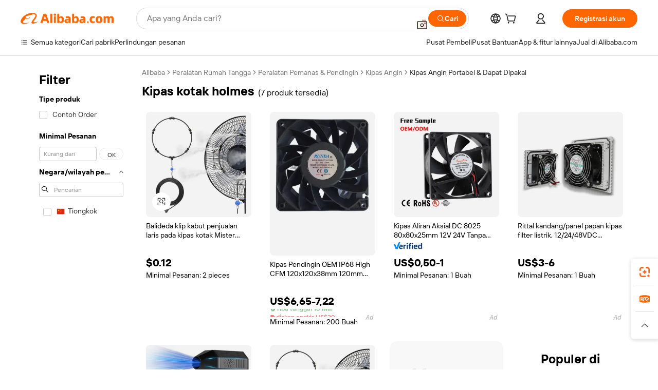

--- FILE ---
content_type: text/html;charset=UTF-8
request_url: https://indonesian.alibaba.com/g/holmes-box-fan.html
body_size: 97670
content:

<!-- screen_content -->

    <!-- tangram:5410 begin-->
    <!-- tangram:529998 begin-->
    
<!DOCTYPE html>
<html lang="id" dir="ltr">
  <head>
        <script>
      window.__BB = {
        scene: window.__bb_scene || 'traffic-free-goods'
      };
      window.__BB.BB_CWV_IGNORE = {
          lcp_element: ['#icbu-buyer-pc-top-banner'],
          lcp_url: [],
        };
      window._timing = {}
      window._timing.first_start = Date.now();
      window.needLoginInspiration = Boolean(false);
      // 变量用于标记页面首次可见时间
      let firstVisibleTime = null;
      if (typeof document.hidden !== 'undefined') {
        // 页面首次加载时直接统计
        if (!document.hidden) {
          firstVisibleTime = Date.now();
          window.__BB_timex = 1
        } else {
          // 页面不可见时监听 visibilitychange 事件
          document.addEventListener('visibilitychange', () => {
            if (!document.hidden) {
              firstVisibleTime = Date.now();
              window.__BB_timex = firstVisibleTime - window.performance.timing.navigationStart
              window.__BB.firstVisibleTime = window.__BB_timex
              console.log("Page became visible after "+ window.__BB_timex + " ms");
            }
          }, { once: true });  // 确保只触发一次
        }
      } else {
        console.warn('Page Visibility API is not supported in this browser.');
      }
    </script>
        <meta name="data-spm" content="a2700">
        <meta name="aplus-xplug" content="NONE">
        <meta name="aplus-icbu-disable-umid" content="1">
        <meta name="google-translate-customization" content="9de59014edaf3b99-22e1cf3b5ca21786-g00bb439a5e9e5f8f-f">
    <meta name="yandex-verification" content="25a76ba8e4443bb3" />
    <meta name="msvalidate.01" content="E3FBF0E89B724C30844BF17C59608E8F" />
    <meta name="viewport" content="width=device-width, initial-scale=1.0, maximum-scale=5.0, user-scalable=yes">
        <link rel="preconnect" href="https://s.alicdn.com/" crossorigin>
    <link rel="dns-prefetch" href="https://s.alicdn.com">
                        <link rel="preload" href="https://s.alicdn.com/@g/alilog/??aplus_plugin_icbufront/index.js,mlog/aplus_v2.js" as="script">
        <link rel="preload" href="https://s.alicdn.com/@img/imgextra/i2/O1CN0153JdbU26g4bILVOyC_!!6000000007690-2-tps-418-58.png" as="image">
        <script>
            window.__APLUS_ABRATE__ = {
        perf_group: 'base64cached',
        scene: "traffic-free-goods",
      };
    </script>
    <meta name="aplus-mmstat-timeout" content="15000">
        <meta content="text/html; charset=utf-8" http-equiv="Content-Type">
          <title>Kipas Kotak Holmes - Solusi Pendinginan Efisien untuk Semua Kebutuhan</title>
      <meta name="keywords" content="neck fan,portable fan,ceiling fan">
      <meta name="description" content="Belanja kipas kotak holmes berkualitas tinggi dari pemasok terpercaya. Nikmati pendinginan yang efisien dengan model langsung dari pabrik yang tahan lama. Sempurna untuk rumah dan kantor.">
            <meta name="pagetiming-rate" content="9">
      <meta name="pagetiming-resource-rate" content="4">
                    <link rel="canonical" href="https://indonesian.alibaba.com/g/holmes-box-fan.html">
                              <link rel="alternate" hreflang="fr" href="https://french.alibaba.com/g/holmes-box-fan.html">
                  <link rel="alternate" hreflang="de" href="https://german.alibaba.com/g/holmes-box-fan.html">
                  <link rel="alternate" hreflang="pt" href="https://portuguese.alibaba.com/g/holmes-box-fan.html">
                  <link rel="alternate" hreflang="it" href="https://italian.alibaba.com/g/holmes-box-fan.html">
                  <link rel="alternate" hreflang="es" href="https://spanish.alibaba.com/g/holmes-box-fan.html">
                  <link rel="alternate" hreflang="ru" href="https://russian.alibaba.com/g/holmes-box-fan.html">
                  <link rel="alternate" hreflang="ko" href="https://korean.alibaba.com/g/holmes-box-fan.html">
                  <link rel="alternate" hreflang="ar" href="https://arabic.alibaba.com/g/holmes-box-fan.html">
                  <link rel="alternate" hreflang="ja" href="https://japanese.alibaba.com/g/holmes-box-fan.html">
                  <link rel="alternate" hreflang="tr" href="https://turkish.alibaba.com/g/holmes-box-fan.html">
                  <link rel="alternate" hreflang="th" href="https://thai.alibaba.com/g/holmes-box-fan.html">
                  <link rel="alternate" hreflang="vi" href="https://vietnamese.alibaba.com/g/holmes-box-fan.html">
                  <link rel="alternate" hreflang="nl" href="https://dutch.alibaba.com/g/holmes-box-fan.html">
                  <link rel="alternate" hreflang="he" href="https://hebrew.alibaba.com/g/holmes-box-fan.html">
                  <link rel="alternate" hreflang="id" href="https://indonesian.alibaba.com/g/holmes-box-fan.html">
                  <link rel="alternate" hreflang="hi" href="https://hindi.alibaba.com/g/holmes-box-fan.html">
                  <link rel="alternate" hreflang="en" href="https://www.alibaba.com/showroom/holmes-box-fan.html">
                  <link rel="alternate" hreflang="zh" href="https://chinese.alibaba.com/g/holmes-box-fan.html">
                  <link rel="alternate" hreflang="x-default" href="https://www.alibaba.com/showroom/holmes-box-fan.html">
                                        <script>
      // Aplus 配置自动打点
      var queue = window.goldlog_queue || (window.goldlog_queue = []);
      var tags = ["button", "a", "div", "span", "i", "svg", "input", "li", "tr"];
      queue.push(
        {
          action: 'goldlog.appendMetaInfo',
          arguments: [
            'aplus-auto-exp',
            [
              {
                logkey: '/sc.ug_msite.new_product_exp',
                cssSelector: '[data-spm-exp]',
                props: ["data-spm-exp"],
              },
              {
                logkey: '/sc.ug_pc.seolist_product_exp',
                cssSelector: '.traffic-card-gallery',
                props: ["data-spm-exp"],
              }
            ]
          ]
        }
      )
      queue.push({
        action: 'goldlog.setMetaInfo',
        arguments: ['aplus-auto-clk', JSON.stringify(tags.map(tag =>({
          "logkey": "/sc.ug_msite.new_product_clk",
          tag,
          "filter": "data-spm-clk",
          "props": ["data-spm-clk"]
        })))],
      });
    </script>
  </head>
  <div id="icbu-header"><div id="the-new-header" data-version="4.4.0" data-tnh-auto-exp="tnh-expose" data-scenes="search-products" style="position: relative;background-color: #fff;border-bottom: 1px solid #ddd;box-sizing: border-box; font-family:Inter,SF Pro Text,Roboto,Helvetica Neue,Helvetica,Tahoma,Arial,PingFang SC,Microsoft YaHei;"><div style="display: flex;align-items:center;height: 72px;min-width: 1200px;max-width: 1580px;margin: 0 auto;padding: 0 40px;box-sizing: border-box;"><img style="height: 29px; width: 209px;" src="https://s.alicdn.com/@img/imgextra/i2/O1CN0153JdbU26g4bILVOyC_!!6000000007690-2-tps-418-58.png" alt="" /></div><div style="min-width: 1200px;max-width: 1580px;margin: 0 auto;overflow: hidden;font-size: 14px;display: flex;justify-content: space-between;padding: 0 40px;box-sizing: border-box;"><div style="display: flex; align-items: center; justify-content: space-between"><div style="position: relative; height: 36px; padding: 0 28px 0 20px">All categories</div><div style="position: relative; height: 36px; padding-right: 28px">Featured selections</div><div style="position: relative; height: 36px">Trade Assurance</div></div><div style="display: flex; align-items: center; justify-content: space-between"><div style="position: relative; height: 36px; padding-right: 28px">Buyer Central</div><div style="position: relative; height: 36px; padding-right: 28px">Help Center</div><div style="position: relative; height: 36px; padding-right: 28px">Get the app</div><div style="position: relative; height: 36px">Become a supplier</div></div></div></div></div></div>
  <body data-spm="7724857" style="min-height: calc(100vh + 1px)"><script 
id="beacon-aplus"   
src="//s.alicdn.com/@g/alilog/??aplus_plugin_icbufront/index.js,mlog/aplus_v2.js"
exparams="aplus=async&userid=&aplus&ali_beacon_id=&ali_apache_id=&ali_apache_track=&ali_apache_tracktmp=&eagleeye_traceid=2103070b17695974049696647e0b62&ip=3%2e16%2e45%2e109&dmtrack_c={ali%5fresin%5ftrace%3dse%5frst%3dnull%7csp%5fviewtype%3dY%7cset%3d3%7cser%3d1007%7cpageId%3d4b090a9871b244dd8fbbbe5c45d10637%7cm%5fpageid%3dnull%7cpvmi%3dba2594d175404808bb70378a19389669%7csek%5fsepd%3dkipas%2bkotak%2bholmes%7csek%3dholmes%2bbox%2bfan%7cse%5fpn%3d1%7cp4pid%3dbcfdb73b%2d6cee%2d499c%2d88b4%2d52c2e9d5a2eb%7csclkid%3dnull%7cforecast%5fpost%5fcate%3dnull%7cseo%5fnew%5fuser%5fflag%3dfalse%7ccategoryId%3d201339904%7cseo%5fsearch%5fmodel%5fupgrade%5fv2%3d2025070801%7cseo%5fmodule%5fcard%5f20240624%3d202406242%7clong%5ftext%5fgoogle%5ftranslate%5fv2%3d2407142%7cseo%5fcontent%5ftd%5fbottom%5ftext%5fupdate%5fkey%3d2025070801%7cseo%5fsearch%5fmodel%5fupgrade%5fv3%3d2025072201%7cseo%5fsearch%5fmodel%5fmulti%5fupgrade%5fv3%3d2025081101%7cdamo%5falt%5freplace%3dnull%7cwap%5fcross%3d2007659%7cwap%5fcs%5faction%3d2005494%7cAPP%5fVisitor%5fActive%3d26702%7cseo%5fshowroom%5fgoods%5fmix%3d2005244%7cpc%5fcard%5fchore%3d2026011500%7cseo%5fdefault%5fcached%5flong%5ftext%5ffrom%5fnew%5fkeyword%5fstep%3d2024122502%7cshowroom%5fgeneral%5ftemplate%3d2005292%7cshowroom%5freview%3d20230308%7cwap%5fcs%5ftext%3dnull%7cstructured%5fdata%3d2025052702%7cseo%5fmulti%5fstyle%5ftext%5fupdate%3d2511181%7cpc%5fnew%5fheader%3dnull%7cseo%5fmeta%5fcate%5ftemplate%5fv1%3d2025042401%7cseo%5fmeta%5ftd%5fsearch%5fkeyword%5fstep%5fv1%3d2025040999%7cshowroom%5fft%5flong%5ftext%5fbaks%3d80802%7cAPP%5fGrowing%5fBuyer%5fHigh%5fIntent%5fActive%3d25488%7cshowroom%5fpc%5fv2019%3d2104%7cAPP%5fProspecting%5fBuyer%3d26708%7ccache%5fcontrol%3d2481986%7cAPP%5fChurned%5fCore%5fBuyer%3d25461%7cseo%5fdefault%5fcached%5flong%5ftext%5fstep%3d24110802%7camp%5flighthouse%5fscore%5fimage%3d19657%7cseo%5fft%5ftranslate%5fgemini%3d25012003%7cwap%5fnode%5fssr%3d2015725%7cdataphant%5fopen%3d27030%7clongtext%5fmulti%5fstyle%5fexpand%5frussian%3d2510142%7cseo%5flongtext%5fgoogle%5fdata%5fsection%3d25021702%7cindustry%5fpopular%5ffloor%3dnull%7cwap%5fad%5fgoods%5fproduct%5finterval%3dnull%7cseo%5fgoods%5fbootom%5fwholesale%5flink%3dnull%7cseo%5fkeyword%5faatest%3d7%7cseo%5fmiddle%5fwholesale%5flink%3dnull%7cft%5flong%5ftext%5fenpand%5fstep2%3d121602%7cseo%5fft%5flongtext%5fexpand%5fstep3%3d25012102%7cseo%5fwap%5fheadercard%3d2006288%7cAPP%5fChurned%5fInactive%5fVisitor%3d25497%7cAPP%5fGrowing%5fBuyer%5fHigh%5fIntent%5fInactive%3d25483%7cseo%5fmeta%5ftd%5fmulti%5fkey%3d2025061801%7ctop%5frecommend%5f20250120%3d202501201%7clongtext%5fmulti%5fstyle%5fexpand%5ffrench%5fcopy%3d25091802%7clongtext%5fmulti%5fstyle%5fexpand%5ffrench%5fcopy%5fcopy%3d25092502%7clong%5ftext%5fpaa%3d220901%7cseo%5ffloor%5fexp%3dnull%7cseo%5fshowroom%5falgo%5flink%3d17764%7cseo%5fmeta%5ftd%5faib%5fgeneral%5fkey%3d2025091900%7ccountry%5findustry%3d202311033%7cpc%5ffree%5fswitchtosearch%3d2020529%7cshowroom%5fft%5flong%5ftext%5fenpand%5fstep1%3d101102%7cseo%5fshowroom%5fnorel%3dnull%7cplp%5fstyle%5f25%5fpc%3d202505222%7cseo%5fggs%5flayer%3d10011%7cquery%5fmutil%5flang%5ftranslate%3d2025060300%7cseo%5fsearch%5fmulti%5fsearch%5ftype%5fv2%3d2026012201%7cAPP%5fChurned%5fBuyer%3d25468%7cstream%5frender%5fperf%5fopt%3d2309181%7cwap%5fgoods%3d2007383%7cseo%5fshowroom%5fsimilar%5f20240614%3d202406142%7cchinese%5fopen%3d6307%7cquery%5fgpt%5ftranslate%3d20240820%7cad%5fproduct%5finterval%3dnull%7camp%5fto%5fpwa%3d2007359%7cplp%5faib%5fmulti%5fai%5fmeta%3d20250401%7cwap%5fsupplier%5fcontent%3dnull%7cpc%5ffree%5frefactoring%3d20220315%7cAPP%5fGrowing%5fBuyer%5fInactive%3d25476%7csso%5foem%5ffloor%3dnull%7cseo%5fpc%5fnew%5fview%5f20240807%3d202408072%7cseo%5fbottom%5ftext%5fentity%5fkey%5fcopy%3d2025062400%7cstream%5frender%3d433763%7cseo%5fmodule%5fcard%5f20240424%3d202404241%7cseo%5ftitle%5freplace%5f20191226%3d5841%7clongtext%5fmulti%5fstyle%5fexpand%3d25090802%7cgoogleweblight%3d6516%7clighthouse%5fbase64%3dnull%7cAPP%5fProspecting%5fBuyer%5fActive%3d26719%7cad%5fgoods%5fproduct%5finterval%3dnull%7cseo%5fbottom%5fdeep%5fextend%5fkw%5fkey%3d2025071101%7clongtext%5fmulti%5fstyle%5fexpand%5fturkish%3d25102802%7cilink%5fuv%3d20240911%7cwap%5flist%5fwakeup%3d2005832%7ctpp%5fcrosslink%5fpc%3d20205311%7cseo%5ftop%5fbooth%3d18501%7cAPP%5fGrowing%5fBuyer%5fLess%5fActive%3d25472%7cseo%5fsearch%5fmodel%5fupgrade%5frank%3d2025092401%7cgoodslayer%3d7977%7cft%5flong%5ftext%5ftranslate%5fexpand%5fstep1%3d24110802%7cseo%5fheaderstyle%5ftraffic%5fkey%5fv1%3d2025072100%7ccrosslink%5fswitch%3d2008141%7cp4p%5foutline%3d20240328%7cseo%5fmeta%5ftd%5faib%5fv2%5fkey%3d2025091801%7crts%5fmulti%3d2008404%7cseo%5fad%5foptimization%5fkey%5fv2%3d2025072301%7cAPP%5fVisitor%5fLess%5fActive%3d26694%7cseo%5fsearch%5franker%5fid%3d2025112401%7cplp%5fstyle%5f25%3d202505192%7ccdn%5fvm%3d2007368%7cwap%5fad%5fproduct%5finterval%3dnull%7cseo%5fsearch%5fmodel%5fmulti%5fupgrade%5frank%3d2025092401%7cpc%5fcard%5fshare%3d2025081201%7cAPP%5fGrowing%5fBuyer%5fHigh%5fIntent%5fLess%5fActive%3d25479%7cgoods%5ftitle%5fsubstitute%3d9616%7cwap%5fscreen%5fexp%3d2025081400%7creact%5fheader%5ftest%3d202502182%7cpc%5fcs%5fcolor%3d2005788%7cshowroom%5fft%5flong%5ftext%5ftest%3d72502%7cone%5ftap%5flogin%5fABTest%3d202308153%7cseo%5fhyh%5fshow%5ftags%3dnull%7cplp%5fstructured%5fdata%3d2508182%7cguide%5fdelete%3d2008526%7cseo%5findustry%5ftemplate%3dnull%7cseo%5fmeta%5ftd%5fmulti%5fes%5fkey%3d2025073101%7cseo%5fshowroom%5fdata%5fmix%3d19888%7csso%5ftop%5franking%5ffloor%3d20031%7cseo%5ftd%5fdeep%5fupgrade%5fkey%5fv3%3d2025081101%7cwap%5fue%5fone%3d2025111401%7cshowroom%5fto%5frts%5flink%3d2008480%7ccountrysearch%5ftest%3dnull%7cshowroom%5flist%5fnew%5farrival%3d2811002%7cchannel%5famp%5fto%5fpwa%3dnull%7cseo%5fmulti%5fstyles%5flong%5ftext%3d2503172%7cseo%5fmeta%5ftext%5fmutli%5fcate%5ftemplate%5fv1%3d2025080801%7cseo%5fdefault%5fcached%5fmutil%5flong%5ftext%5fstep%3d24110436%7cseo%5faction%5fpoint%5ftype%3d22823%7cseo%5faib%5ftd%5flaunch%5f20240828%5fcopy%3d202408282%7cseo%5fshowroom%5fwholesale%5flink%3d2486142%7cseo%5fperf%5fimprove%3d2023999%7cseo%5fwap%5flist%5fbounce%5f01%3d2063%7cseo%5fwap%5flist%5fbounce%5f02%3d2128%7cAPP%5fGrowing%5fBuyer%5fActive%3d25492%7cvideolayer%3dnull%7cvideo%5fplay%3d2006036%7cwap%5fcard%5fchore%3d2026011600%7cAPP%5fChurned%5fMember%5fInactive%3d25501%7cseo%5fgoogle%5fnew%5fstruct%3d438326%7cicbu%5falgo%5fp4p%5fseo%5fad%3d2025072301%7ctpp%5ftrace%3dseoKeyword%2dseoKeyword%5fv3%2dbase%2dORIGINAL}&pageid=03102d6d210322171769597405&hn=ensearchweb033003034023%2erg%2dus%2deast%2eus68&asid=AQAAAADd6Xlp4MEpFgAAAAChFANxzDvbBg==&treq=&tres=" async>
</script>
            <style>body{background-color:white;}.no-scrollbar.il-sticky.il-top-0.il-max-h-\[100vh\].il-w-\[200px\].il-flex-shrink-0.il-flex-grow-0.il-overflow-y-scroll{background-color:#FFF;padding-left:12px}</style>
                    <!-- tangram:530006 begin-->
<!--  -->
 <style>
   @keyframes il-spin {
     to {
       transform: rotate(360deg);
     }
   }
   @keyframes il-pulse {
     50% {
       opacity: 0.5;
     }
   }
   .traffic-card-gallery {display: flex;position: relative;flex-direction: column;justify-content: flex-start;border-radius: 0.5rem;background-color: #fff;padding: 0.5rem 0.5rem 1rem;overflow: hidden;font-size: 0.75rem;line-height: 1rem;}
   .traffic-card-list {display: flex;position: relative;flex-direction: row;justify-content: flex-start;border-bottom-width: 1px;background-color: #fff;padding: 1rem;height: 292px;overflow: hidden;font-size: 0.75rem;line-height: 1rem;}
   .product-price {
     b {
       font-size: 22px;
     }
   }
   .skel-loading {
       animation: il-pulse 2s cubic-bezier(0.4, 0, 0.6, 1) infinite;background-color: hsl(60, 4.8%, 95.9%);
   }
 </style>
<div id="first-cached-card">
  <div style="box-sizing:border-box;display: flex;position: absolute;left: 0;right: 0;margin: 0 auto;z-index: 1;min-width: 1200px;max-width: 1580px;padding: 0.75rem 3.25rem 0;pointer-events: none;">
    <!--页面左侧区域-->
    <div style="width: 200px;padding-top: 1rem;padding-left:12px; background-color: #fff;border-radius: 0.25rem">
      <div class="skel-loading" style="height: 1.5rem;width: 50%;border-radius: 0.25rem;"></div>
      <div style="margin-top: 1rem;margin-bottom: 1rem;">
        <div class="skel-loading" style="height: 1rem;width: calc(100% * 5 / 6);"></div>
        <div
          class="skel-loading"
          style="margin-top: 1rem;height: 1rem;width: calc(100% * 8 / 12);"
        ></div>
        <div class="skel-loading" style="margin-top: 1rem;height: 1rem;width: 75%;"></div>
        <div
          class="skel-loading"
          style="margin-top: 1rem;height: 1rem;width: calc(100% * 7 / 12);"
        ></div>
      </div>
      <div class="skel-loading" style="height: 1.5rem;width: 50%;border-radius: 0.25rem;"></div>
      <div style="margin-top: 1rem;margin-bottom: 1rem;">
        <div class="skel-loading" style="height: 1rem;width: calc(100% * 5 / 6);"></div>
        <div
          class="skel-loading"
          style="margin-top: 1rem;height: 1rem;width: calc(100% * 8 / 12);"
        ></div>
        <div class="skel-loading" style="margin-top: 1rem;height: 1rem;width: 75%;"></div>
        <div
          class="skel-loading"
          style="margin-top: 1rem;height: 1rem;width: calc(100% * 7 / 12);"
        ></div>
      </div>
      <div class="skel-loading" style="height: 1.5rem;width: 50%;border-radius: 0.25rem;"></div>
      <div style="margin-top: 1rem;margin-bottom: 1rem;">
        <div class="skel-loading" style="height: 1rem;width: calc(100% * 5 / 6);"></div>
        <div
          class="skel-loading"
          style="margin-top: 1rem;height: 1rem;width: calc(100% * 8 / 12);"
        ></div>
        <div class="skel-loading" style="margin-top: 1rem;height: 1rem;width: 75%;"></div>
        <div
          class="skel-loading"
          style="margin-top: 1rem;height: 1rem;width: calc(100% * 7 / 12);"
        ></div>
      </div>
      <div class="skel-loading" style="height: 1.5rem;width: 50%;border-radius: 0.25rem;"></div>
      <div style="margin-top: 1rem;margin-bottom: 1rem;">
        <div class="skel-loading" style="height: 1rem;width: calc(100% * 5 / 6);"></div>
        <div
          class="skel-loading"
          style="margin-top: 1rem;height: 1rem;width: calc(100% * 8 / 12);"
        ></div>
        <div class="skel-loading" style="margin-top: 1rem;height: 1rem;width: 75%;"></div>
        <div
          class="skel-loading"
          style="margin-top: 1rem;height: 1rem;width: calc(100% * 7 / 12);"
        ></div>
      </div>
      <div class="skel-loading" style="height: 1.5rem;width: 50%;border-radius: 0.25rem;"></div>
      <div style="margin-top: 1rem;margin-bottom: 1rem;">
        <div class="skel-loading" style="height: 1rem;width: calc(100% * 5 / 6);"></div>
        <div
          class="skel-loading"
          style="margin-top: 1rem;height: 1rem;width: calc(100% * 8 / 12);"
        ></div>
        <div class="skel-loading" style="margin-top: 1rem;height: 1rem;width: 75%;"></div>
        <div
          class="skel-loading"
          style="margin-top: 1rem;height: 1rem;width: calc(100% * 7 / 12);"
        ></div>
      </div>
      <div class="skel-loading" style="height: 1.5rem;width: 50%;border-radius: 0.25rem;"></div>
      <div style="margin-top: 1rem;margin-bottom: 1rem;">
        <div class="skel-loading" style="height: 1rem;width: calc(100% * 5 / 6);"></div>
        <div
          class="skel-loading"
          style="margin-top: 1rem;height: 1rem;width: calc(100% * 8 / 12);"
        ></div>
        <div class="skel-loading" style="margin-top: 1rem;height: 1rem;width: 75%;"></div>
        <div
          class="skel-loading"
          style="margin-top: 1rem;height: 1rem;width: calc(100% * 7 / 12);"
        ></div>
      </div>
    </div>
    <!--页面主体区域-->
    <div style="flex: 1 1 0%; overflow: hidden;padding: 0.5rem 0.5rem 0.5rem 1.5rem">
      <div style="height: 1.25rem;margin-bottom: 1rem;"></div>
      <!-- keywords -->
      <div style="margin-bottom: 1rem;height: 1.75rem;font-weight: 700;font-size: 1.25rem;line-height: 1.75rem;"></div>
      <!-- longtext -->
            <div style="width: calc(25% - 0.9rem);pointer-events: auto">
        <div class="traffic-card-gallery">
          <!-- ProductImage -->
          <a href="//www.alibaba.com/product-detail/Balidao-Hot-Selling-Mist-Clip-On_1600431804001.html?from=SEO" target="_blank" style="position: relative;margin-bottom: 0.5rem;aspect-ratio: 1;overflow: hidden;border-radius: 0.5rem;">
            <div style="display: flex; overflow: hidden">
              <div style="position: relative;margin: 0;width: 100%;min-width: 0;flex-shrink: 0;flex-grow: 0;flex-basis: 100%;padding: 0;">
                <img style="position: relative; aspect-ratio: 1; width: 100%" src="[data-uri]" loading="eager" />
                <div style="position: absolute;left: 0;bottom: 0;right: 0;top: 0;background-color: #000;opacity: 0.05;"></div>
              </div>
            </div>
          </a>
          <div style="display: flex;flex: 1 1 0%;flex-direction: column;justify-content: space-between;">
            <div>
              <a class="skel-loading" style="margin-top: 0.5rem;display:inline-block;width:100%;height:1rem;" href="//www.alibaba.com/product-detail/Balidao-Hot-Selling-Mist-Clip-On_1600431804001.html" target="_blank"></a>
              <a class="skel-loading" style="margin-top: 0.125rem;display:inline-block;width:100%;height:1rem;" href="//www.alibaba.com/product-detail/Balidao-Hot-Selling-Mist-Clip-On_1600431804001.html" target="_blank"></a>
              <div class="skel-loading" style="margin-top: 0.25rem;height:1.625rem;width:75%"></div>
              <div class="skel-loading" style="margin-top: 0.5rem;height: 1rem;width:50%"></div>
              <div class="skel-loading" style="margin-top:0.25rem;height:1rem;width:25%"></div>
            </div>
          </div>

        </div>
      </div>

    </div>
  </div>
</div>
<!-- tangram:530006 end-->
            <style>.component-left-filter-callback{display:flex;position:relative;margin-top:10px;height:1200px}.component-left-filter-callback img{width:200px}.component-left-filter-callback i{position:absolute;top:5%;left:50%}.related-search-wrapper{padding:var(--spacing-pc-s);--tw-bg-opacity: 1;background-color:rgba(255,255,255,var(--tw-bg-opacity, 1))}.related-search-wrapper .related-search-box{margin:12px 16px}.related-search-wrapper .related-search-box .related-search-title{display:inline;float:start;color:#666;word-wrap:break-word;margin-right:12px;width:13%}.related-search-wrapper .related-search-box .related-search-content{display:flex;flex-wrap:wrap}.related-search-wrapper .related-search-box .related-search-content .related-search-link{margin-right:12px;width:23%;overflow:hidden;color:#666;text-overflow:ellipsis;white-space:nowrap}.product-title img{margin-right:var(--spacing-pc-s);display:inline-block;height:var(--spacing-pc-l);vertical-align:sub}.product-price b{font-size:22px}.similar-icon{position:absolute;bottom:12px;z-index:2;right:12px}.rfq-card{display:inline-block;position:relative;box-sizing:border-box;margin-bottom:36px}.rfq-card .rfq-card-content{display:flex;position:relative;flex-direction:column;align-items:flex-start;background-size:cover;background-color:#fff;padding:12px;width:100%;height:100%}.rfq-card .rfq-card-content .rfq-card-icon{margin-top:50px}.rfq-card .rfq-card-content .rfq-card-icon img{width:45px}.rfq-card .rfq-card-content .rfq-card-top-title{margin-top:14px;color:#222;font-weight:400;font-size:16px}.rfq-card .rfq-card-content .rfq-card-title{margin-top:24px;color:#333;font-weight:800;font-size:20px}.rfq-card .rfq-card-content .rfq-card-input-box{margin-top:24px;width:100%}.rfq-card .rfq-card-content .rfq-card-input-box textarea{box-sizing:border-box;border:1px solid #ddd;border-radius:4px;background-color:#fff;padding:9px 12px;width:100%;height:88px;resize:none;color:#666;font-weight:400;font-size:13px;font-family:inherit}.rfq-card .rfq-card-content .rfq-card-button{margin-top:24px;border:1px solid #666;border-radius:16px;background-color:#fff;width:67%;color:#000;font-weight:700;font-size:14px;line-height:30px;text-align:center}[data-modulename^=ProductList-] div{contain-intrinsic-size:auto 500px}.traffic-card-gallery:hover{z-index:10}.traffic-card-gallery{position:relative;display:flex;flex-direction:column;justify-content:flex-start;overflow:hidden;border-radius:var(--radius-pc-m);--tw-bg-opacity: 1;background-color:rgba(255,255,255,var(--tw-bg-opacity, 1));padding:var(--spacing-pc-s);font-size:var(--text-pc-caption-size);line-height:var(--text-pc-caption-line-height);transition-property:box-shadow;transition-timing-function:cubic-bezier(.4,0,.2,1);transition-duration:.15s;transition-duration:var(--duration-short4);animation-duration:var(--duration-short4)}.traffic-card-list{position:relative;display:flex;height:292px;flex-direction:row;justify-content:flex-start;overflow:hidden;border-bottom-width:1px;--tw-bg-opacity: 1;background-color:rgba(255,255,255,var(--tw-bg-opacity, 1));padding:var(--spacing-pc-l);font-size:var(--text-pc-caption-size);line-height:var(--text-pc-caption-line-height)}.traffic-card-g-industry{position:relative;border-radius:var(--radius-pc-s);--tw-bg-opacity: 1;background-color:rgba(255,255,255,var(--tw-bg-opacity, 1));padding-bottom:var(--spacing-pc-m);padding-right:var(--spacing-pc-m);padding-left:var(--spacing-pc-m);padding-top:var(--spacing-pc-xl);font-size:var(--text-pc-body-size);line-height:var(--text-pc-body-line-height)}.module-filter-section-wrapper{max-height:none!important;overflow-x:hidden}:root{--color-brand-secondary: #FA6400;--color-semantic-promotion: #DE0505;--color-neutral-text: #222;--color-neutral-placeholder: #767676;--color-neutral-border: #DDD;--color-neutral-background: #F4F4F4;--color-neutral-container: #F8F8F8;--color-neutral-white: #FFF;--font-weight-regular: 400;--font-weight-semibold: 600;--font-weight-bold: 700;--duration-short4: .2s;--duration-medium2: .3s;--easing-in-out: cubic-bezier(.2, 0, .38, 1);--text-pc-display-s-size: 28px;--text-pc-display-s-line-height: 38px;--text-pc-heading-l-size: 24px;--text-pc-heading-l-line-height: 32px;--text-pc-heading-m-size: 20px;--text-pc-heading-m-line-height: 26px;--text-pc-heading-s-size: 16px;--text-pc-heading-s-line-height: 22px;--text-pc-body-size: 14px;--text-pc-body-line-height: 18px;--text-pc-caption-size: 12px;--text-pc-caption-line-height: 16px;--spacing-pc-none: 0px;--spacing-pc-xxs: 2px;--spacing-pc-xs: 4px;--spacing-pc-s: 8px;--spacing-pc-m: 12px;--spacing-pc-l: 16px;--spacing-pc-xl: 20px;--spacing-pc-xxl: 24px;--spacing-pc-3xl: 28px;--spacing-pc-4xl: 32px;--spacing-pc-5xl: 36px;--spacing-pc-6xl: 40px;--spacing-pc-7xl: 48px;--radius-pc-none: 0px;--radius-pc-xxs: 2px;--radius-pc-xs: 4px;--radius-pc-s: 8px;--radius-pc-m: 12px;--radius-pc-l: 16px;--radius-pc-full: 9999px;--shadow-pc-s: 0px 0px 4px 0px rgba(0, 0, 0, .05), 0px 1px 10px 0px rgba(0, 0, 0, .07)}*,:before,:after{--tw-translate-x: 0;--tw-translate-y: 0;--tw-rotate: 0;--tw-skew-x: 0;--tw-skew-y: 0;--tw-scale-x: 1;--tw-scale-y: 1;--tw-ring-inset: ;--tw-ring-offset-width: 0px;--tw-ring-offset-color: #fff;--tw-ring-color: rgba(59, 130, 246, .5);--tw-ring-offset-shadow: 0 0 rgba(0,0,0,0);--tw-ring-shadow: 0 0 rgba(0,0,0,0);--tw-shadow: 0 0 rgba(0,0,0,0)}::backdrop{--tw-translate-x: 0;--tw-translate-y: 0;--tw-rotate: 0;--tw-skew-x: 0;--tw-skew-y: 0;--tw-scale-x: 1;--tw-scale-y: 1;--tw-ring-inset: ;--tw-ring-offset-width: 0px;--tw-ring-offset-color: #fff;--tw-ring-color: rgba(59, 130, 246, .5);--tw-ring-offset-shadow: 0 0 rgba(0,0,0,0);--tw-ring-shadow: 0 0 rgba(0,0,0,0);--tw-shadow: 0 0 rgba(0,0,0,0)}/*! tailwindcss v3.4.17 | MIT License | https://tailwindcss.com
 */*,:before,:after{box-sizing:border-box;border-width:0;border-style:solid;border-color:#e5e7eb}html,:host{line-height:1.5;-webkit-text-size-adjust:100%;-moz-tab-size:4;-o-tab-size:4;tab-size:4;font-family:Alibaba B2B Sans,-apple-system,BlinkMacSystemFont,Segoe UI,Roboto,Helvetica Neue,Arial,sans-serif;font-feature-settings:normal;font-variation-settings:normal;-webkit-tap-highlight-color:transparent}body{margin:0;line-height:inherit}hr{height:0;color:inherit;border-top-width:1px}abbr:where([title]){text-decoration:underline;-webkit-text-decoration:underline dotted;text-decoration:underline dotted}h1,h2,h3,h4,h5,h6{font-size:inherit;font-weight:inherit}a{color:inherit;text-decoration:inherit}b,strong{font-weight:bolder}code,kbd,samp,pre{font-family:ui-monospace,SFMono-Regular,Menlo,Monaco,Consolas,Liberation Mono,Courier New,monospace;font-feature-settings:normal;font-variation-settings:normal;font-size:1em}small{font-size:80%}sub,sup{font-size:75%;line-height:0;position:relative;vertical-align:baseline}sub{bottom:-.25em}sup{top:-.5em}table{text-indent:0;border-color:inherit;border-collapse:collapse}button,input,optgroup,select,textarea{font-family:inherit;font-feature-settings:inherit;font-variation-settings:inherit;font-size:100%;font-weight:inherit;line-height:inherit;letter-spacing:inherit;color:inherit;margin:0;padding:0}button,select{text-transform:none}button,input:where([type=button]),input:where([type=reset]),input:where([type=submit]){-webkit-appearance:button;background-color:transparent;background-image:none}:-moz-focusring{outline:auto}:-moz-ui-invalid{box-shadow:none}progress{vertical-align:baseline}::-webkit-inner-spin-button,::-webkit-outer-spin-button{height:auto}[type=search]{-webkit-appearance:textfield;outline-offset:-2px}::-webkit-search-decoration{-webkit-appearance:none}::-webkit-file-upload-button{-webkit-appearance:button;font:inherit}summary{display:list-item}blockquote,dl,dd,h1,h2,h3,h4,h5,h6,hr,figure,p,pre{margin:0}fieldset{margin:0;padding:0}legend{padding:0}ol,ul,menu{list-style:none;margin:0;padding:0}dialog{padding:0}textarea{resize:vertical}input::-moz-placeholder,textarea::-moz-placeholder{opacity:1;color:#9ca3af}input::placeholder,textarea::placeholder{opacity:1;color:#9ca3af}button,[role=button]{cursor:pointer}:disabled{cursor:default}img,svg,video,canvas,audio,iframe,embed,object{display:block;vertical-align:middle}img,video{max-width:100%;height:auto}[hidden]:where(:not([hidden=until-found])){display:none}.il-sr-only{position:absolute;width:1px;height:1px;padding:0;margin:-1px;overflow:hidden;clip:rect(0,0,0,0);white-space:nowrap;border-width:0}.il-pointer-events-none{pointer-events:none}.il-invisible{visibility:hidden}.il-fixed{position:fixed}.il-absolute{position:absolute}.il-relative{position:relative}.il-sticky{position:sticky}.il-inset-0{top:var(--spacing-pc-none);right:var(--spacing-pc-none);bottom:var(--spacing-pc-none);left:var(--spacing-pc-none)}.il--bottom-12{bottom:calc(var(--spacing-pc-7xl) * -1)}.il--top-12{top:calc(var(--spacing-pc-7xl) * -1)}.il-bottom-0{bottom:var(--spacing-pc-none)}.il-bottom-10{bottom:var(--spacing-pc-6xl)}.il-bottom-2{bottom:var(--spacing-pc-s)}.il-bottom-3{bottom:var(--spacing-pc-m)}.il-bottom-4{bottom:var(--spacing-pc-l)}.il-end-0{right:var(--spacing-pc-none)}.il-end-2{right:var(--spacing-pc-s)}.il-end-3{right:var(--spacing-pc-m)}.il-end-4{right:var(--spacing-pc-l)}.il-left-0{left:var(--spacing-pc-none)}.il-left-3{left:var(--spacing-pc-m)}.il-right-0{right:var(--spacing-pc-none)}.il-right-2{right:var(--spacing-pc-s)}.il-right-3{right:var(--spacing-pc-m)}.il-start-0{left:var(--spacing-pc-none)}.il-start-1\/2{left:50%}.il-start-2{left:var(--spacing-pc-s)}.il-start-3{left:var(--spacing-pc-m)}.il-start-\[50\%\]{left:50%}.il-top-0{top:var(--spacing-pc-none)}.il-top-1\/2{top:50%}.il-top-16{top:64px}.il-top-4{top:var(--spacing-pc-l)}.il-top-\[50\%\]{top:50%}.il-top-full{top:100%}.il-z-0{z-index:0}.il-z-10{z-index:10}.il-z-50{z-index:50}.il-z-\[1\]{z-index:1}.il-z-\[9999\]{z-index:9999}.il-col-span-4{grid-column:span 4 / span 4}.il-m-0{margin:var(--spacing-pc-none)}.il-m-3{margin:var(--spacing-pc-m)}.il-m-auto{margin:auto}.il-mx-auto{margin-left:auto;margin-right:auto}.il-my-3{margin-top:var(--spacing-pc-m);margin-bottom:var(--spacing-pc-m)}.il-my-5{margin-top:var(--spacing-pc-xl);margin-bottom:var(--spacing-pc-xl)}.il-my-auto{margin-top:auto;margin-bottom:auto}.\!il-mb-4{margin-bottom:var(--spacing-pc-l)!important}.il--mt-4{margin-top:calc(var(--spacing-pc-l) * -1)}.il-mb-0{margin-bottom:var(--spacing-pc-none)}.il-mb-1{margin-bottom:var(--spacing-pc-xs)}.il-mb-2{margin-bottom:var(--spacing-pc-s)}.il-mb-3{margin-bottom:var(--spacing-pc-m)}.il-mb-4{margin-bottom:var(--spacing-pc-l)}.il-mb-5{margin-bottom:var(--spacing-pc-xl)}.il-mb-6{margin-bottom:var(--spacing-pc-xxl)}.il-mb-8{margin-bottom:var(--spacing-pc-4xl)}.il-mb-\[-0\.75rem\]{margin-bottom:-.75rem}.il-mb-\[0\.125rem\]{margin-bottom:.125rem}.il-me-1{margin-right:var(--spacing-pc-xs)}.il-me-2{margin-right:var(--spacing-pc-s)}.il-me-3{margin-right:var(--spacing-pc-m)}.il-me-\[2px\]{margin-right:2px}.il-me-auto{margin-right:auto}.il-mr-0\.5{margin-right:var(--spacing-pc-xxs)}.il-mr-1{margin-right:var(--spacing-pc-xs)}.il-mr-2{margin-right:var(--spacing-pc-s)}.il-ms-1{margin-left:var(--spacing-pc-xs)}.il-ms-4{margin-left:var(--spacing-pc-l)}.il-ms-5{margin-left:var(--spacing-pc-xl)}.il-ms-8{margin-left:var(--spacing-pc-4xl)}.il-ms-\[\.375rem\]{margin-left:.375rem}.il-ms-auto{margin-left:auto}.il-mt-0{margin-top:var(--spacing-pc-none)}.il-mt-0\.5{margin-top:var(--spacing-pc-xxs)}.il-mt-1{margin-top:var(--spacing-pc-xs)}.il-mt-2{margin-top:var(--spacing-pc-s)}.il-mt-3{margin-top:var(--spacing-pc-m)}.il-mt-4{margin-top:var(--spacing-pc-l)}.il-mt-6{margin-top:var(--spacing-pc-xxl)}.il-line-clamp-1{overflow:hidden;display:-webkit-box;-webkit-box-orient:vertical;-webkit-line-clamp:1}.il-line-clamp-2{overflow:hidden;display:-webkit-box;-webkit-box-orient:vertical;-webkit-line-clamp:2}.il-line-clamp-6{overflow:hidden;display:-webkit-box;-webkit-box-orient:vertical;-webkit-line-clamp:6}.il-inline-block{display:inline-block}.il-inline{display:inline}.il-flex{display:flex}.il-inline-flex{display:inline-flex}.il-grid{display:grid}.il-aspect-square{aspect-ratio:1 / 1}.il-size-5{width:var(--spacing-pc-xl);height:var(--spacing-pc-xl)}.il-h-1{height:var(--spacing-pc-xs)}.il-h-10{height:var(--spacing-pc-6xl)}.il-h-11{height:44px}.il-h-20{height:80px}.il-h-24{height:96px}.il-h-3{height:var(--spacing-pc-m)}.il-h-3\.5{height:14px}.il-h-4{height:var(--spacing-pc-l)}.il-h-40{height:160px}.il-h-6{height:var(--spacing-pc-xxl)}.il-h-8{height:var(--spacing-pc-4xl)}.il-h-9{height:var(--spacing-pc-5xl)}.il-h-\[10px\]{height:10px}.il-h-\[150px\]{height:150px}.il-h-\[152px\]{height:152px}.il-h-\[18\.25rem\]{height:18.25rem}.il-h-\[292px\]{height:292px}.il-h-\[600px\]{height:600px}.il-h-auto{height:auto}.il-h-fit{height:-moz-fit-content;height:fit-content}.il-h-full{height:100%}.il-h-screen{height:100vh}.il-max-h-\[100vh\]{max-height:100vh}.il-w-1\/2{width:50%}.il-w-10{width:var(--spacing-pc-6xl)}.il-w-10\/12{width:83.333333%}.il-w-24{width:96px}.il-w-4{width:var(--spacing-pc-l)}.il-w-6{width:var(--spacing-pc-xxl)}.il-w-64{width:256px}.il-w-7\/12{width:58.333333%}.il-w-72{width:288px}.il-w-8{width:var(--spacing-pc-4xl)}.il-w-8\/12{width:66.666667%}.il-w-9{width:var(--spacing-pc-5xl)}.il-w-9\/12{width:75%}.il-w-\[15px\]{width:15px}.il-w-\[200px\]{width:200px}.il-w-\[84px\]{width:84px}.il-w-auto{width:auto}.il-w-fit{width:-moz-fit-content;width:fit-content}.il-w-full{width:100%}.il-w-screen{width:100vw}.il-min-w-0{min-width:var(--spacing-pc-none)}.il-min-w-3{min-width:var(--spacing-pc-m)}.il-min-w-\[1200px\]{min-width:1200px}.il-max-w-\[1000px\]{max-width:1000px}.il-max-w-\[1580px\]{max-width:1580px}.il-max-w-full{max-width:100%}.il-max-w-lg{max-width:32rem}.il-flex-1{flex:1 1 0%}.il-flex-shrink-0,.il-shrink-0{flex-shrink:0}.il-flex-grow-0,.il-grow-0{flex-grow:0}.il-basis-24{flex-basis:96px}.il-basis-full{flex-basis:100%}.il-origin-\[--radix-tooltip-content-transform-origin\]{transform-origin:var(--radix-tooltip-content-transform-origin)}.il-origin-center{transform-origin:center}.il--translate-x-1\/2{--tw-translate-x: -50%;transform:translate(var(--tw-translate-x),var(--tw-translate-y)) rotate(var(--tw-rotate)) skew(var(--tw-skew-x)) skewY(var(--tw-skew-y)) scaleX(var(--tw-scale-x)) scaleY(var(--tw-scale-y))}.il--translate-y-1\/2{--tw-translate-y: -50%;transform:translate(var(--tw-translate-x),var(--tw-translate-y)) rotate(var(--tw-rotate)) skew(var(--tw-skew-x)) skewY(var(--tw-skew-y)) scaleX(var(--tw-scale-x)) scaleY(var(--tw-scale-y))}.il-translate-x-\[-50\%\]{--tw-translate-x: -50%;transform:translate(var(--tw-translate-x),var(--tw-translate-y)) rotate(var(--tw-rotate)) skew(var(--tw-skew-x)) skewY(var(--tw-skew-y)) scaleX(var(--tw-scale-x)) scaleY(var(--tw-scale-y))}.il-translate-y-\[-50\%\]{--tw-translate-y: -50%;transform:translate(var(--tw-translate-x),var(--tw-translate-y)) rotate(var(--tw-rotate)) skew(var(--tw-skew-x)) skewY(var(--tw-skew-y)) scaleX(var(--tw-scale-x)) scaleY(var(--tw-scale-y))}.il-rotate-90{--tw-rotate: 90deg;transform:translate(var(--tw-translate-x),var(--tw-translate-y)) rotate(var(--tw-rotate)) skew(var(--tw-skew-x)) skewY(var(--tw-skew-y)) scaleX(var(--tw-scale-x)) scaleY(var(--tw-scale-y))}@keyframes il-pulse{50%{opacity:.5}}.il-animate-pulse{animation:il-pulse 2s cubic-bezier(.4,0,.6,1) infinite}@keyframes il-spin{to{transform:rotate(360deg)}}.il-animate-spin{animation:il-spin 1s linear infinite}.il-cursor-pointer{cursor:pointer}.il-list-disc{list-style-type:disc}.il-grid-cols-2{grid-template-columns:repeat(2,minmax(0,1fr))}.il-grid-cols-4{grid-template-columns:repeat(4,minmax(0,1fr))}.il-flex-row{flex-direction:row}.il-flex-col{flex-direction:column}.il-flex-col-reverse{flex-direction:column-reverse}.il-flex-wrap{flex-wrap:wrap}.il-flex-nowrap{flex-wrap:nowrap}.il-items-start{align-items:flex-start}.il-items-center{align-items:center}.il-items-baseline{align-items:baseline}.il-justify-start{justify-content:flex-start}.il-justify-end{justify-content:flex-end}.il-justify-center{justify-content:center}.il-justify-between{justify-content:space-between}.il-gap-0\.5{gap:var(--spacing-pc-xxs)}.il-gap-1{gap:var(--spacing-pc-xs)}.il-gap-1\.5{gap:6px}.il-gap-10{gap:var(--spacing-pc-6xl)}.il-gap-2{gap:var(--spacing-pc-s)}.il-gap-3{gap:var(--spacing-pc-m)}.il-gap-4{gap:var(--spacing-pc-l)}.il-gap-8{gap:var(--spacing-pc-4xl)}.il-gap-\[\.0938rem\]{gap:.0938rem}.il-gap-\[\.375rem\]{gap:.375rem}.il-gap-\[0\.125rem\]{gap:.125rem}.\!il-gap-x-3{-moz-column-gap:var(--spacing-pc-m)!important;column-gap:var(--spacing-pc-m)!important}.\!il-gap-x-5{-moz-column-gap:var(--spacing-pc-xl)!important;column-gap:var(--spacing-pc-xl)!important}.\!il-gap-y-5{row-gap:var(--spacing-pc-xl)!important}.il-space-y-1\.5>:not([hidden])~:not([hidden]){--tw-space-y-reverse: 0;margin-top:calc(6px * (1 - var(--tw-space-y-reverse)));margin-top:calc(6px * calc(1 - var(--tw-space-y-reverse)));margin-bottom:calc(6px * var(--tw-space-y-reverse))}.il-space-y-4>:not([hidden])~:not([hidden]){--tw-space-y-reverse: 0;margin-top:calc(var(--spacing-pc-l) * (1 - var(--tw-space-y-reverse)));margin-top:calc(var(--spacing-pc-l) * calc(1 - var(--tw-space-y-reverse)));margin-bottom:calc(var(--spacing-pc-l) * var(--tw-space-y-reverse))}.il-overflow-hidden{overflow:hidden}.il-overflow-y-auto{overflow-y:auto}.il-overflow-y-scroll{overflow-y:scroll}.il-truncate{overflow:hidden;text-overflow:ellipsis;white-space:nowrap}.il-text-ellipsis{text-overflow:ellipsis}.il-whitespace-normal{white-space:normal}.il-whitespace-nowrap{white-space:nowrap}.il-break-normal{word-wrap:normal;word-break:normal}.il-break-words{word-wrap:break-word}.il-break-all{word-break:break-all}.il-rounded{border-radius:var(--radius-pc-xs)}.il-rounded-2xl{border-radius:var(--radius-pc-l)}.il-rounded-\[0\.5rem\]{border-radius:.5rem}.il-rounded-\[1\.25rem\]{border-radius:1.25rem}.il-rounded-full{border-radius:var(--radius-pc-full)}.il-rounded-lg{border-radius:var(--radius-pc-s)}.il-rounded-md{border-radius:6px}.il-rounded-none{border-radius:var(--radius-pc-none)}.il-rounded-sm{border-radius:var(--radius-pc-xxs)}.il-rounded-xl{border-radius:var(--radius-pc-m)}.il-rounded-t-xl{border-top-left-radius:var(--radius-pc-m);border-top-right-radius:var(--radius-pc-m)}.il-border,.il-border-\[1px\]{border-width:1px}.il-border-b,.il-border-b-\[1px\]{border-bottom-width:1px}.il-border-solid{border-style:solid}.il-border-none{border-style:none}.il-border-\[\#222\]{--tw-border-opacity: 1;border-color:rgba(34,34,34,var(--tw-border-opacity, 1))}.il-border-\[\#DDD\]{--tw-border-opacity: 1;border-color:rgba(221,221,221,var(--tw-border-opacity, 1))}.il-border-neutral-border{border-color:var(--color-neutral-border)}.il-border-neutral-text{border-color:var(--color-neutral-text)}.il-bg-\[\#E7EDFF\]{--tw-bg-opacity: 1;background-color:rgba(231,237,255,var(--tw-bg-opacity, 1))}.il-bg-\[\#F8F8F8\]{--tw-bg-opacity: 1;background-color:rgba(248,248,248,var(--tw-bg-opacity, 1))}.il-bg-black{--tw-bg-opacity: 1;background-color:rgba(0,0,0,var(--tw-bg-opacity, 1))}.il-bg-black\/60{background-color:#0009}.il-bg-brand-secondary{background-color:var(--color-brand-secondary)}.il-bg-gray-300{--tw-bg-opacity: 1;background-color:rgba(209,213,219,var(--tw-bg-opacity, 1))}.il-bg-neutral-background{background-color:var(--color-neutral-background)}.il-bg-neutral-container{background-color:var(--color-neutral-container)}.il-bg-neutral-white{background-color:var(--color-neutral-white)}.il-bg-orange-500{--tw-bg-opacity: 1;background-color:rgba(249,115,22,var(--tw-bg-opacity, 1))}.il-bg-transparent{background-color:transparent}.il-bg-white{--tw-bg-opacity: 1;background-color:rgba(255,255,255,var(--tw-bg-opacity, 1))}.il-bg-opacity-80{--tw-bg-opacity: .8}.il-bg-cover{background-size:cover}.il-bg-top{background-position:top}.il-bg-no-repeat{background-repeat:no-repeat}.il-fill-black{fill:#000}.il-object-cover{-o-object-fit:cover;object-fit:cover}.il-p-0{padding:var(--spacing-pc-none)}.il-p-1{padding:var(--spacing-pc-xs)}.il-p-2{padding:var(--spacing-pc-s)}.il-p-3{padding:var(--spacing-pc-m)}.il-p-4{padding:var(--spacing-pc-l)}.il-p-5{padding:var(--spacing-pc-xl)}.il-p-6{padding:var(--spacing-pc-xxl)}.il-px-1{padding-left:var(--spacing-pc-xs);padding-right:var(--spacing-pc-xs)}.il-px-2{padding-left:var(--spacing-pc-s);padding-right:var(--spacing-pc-s)}.il-px-3{padding-left:var(--spacing-pc-m);padding-right:var(--spacing-pc-m)}.il-px-7{padding-left:var(--spacing-pc-3xl);padding-right:var(--spacing-pc-3xl)}.il-py-0\.5{padding-top:var(--spacing-pc-xxs);padding-bottom:var(--spacing-pc-xxs)}.il-py-1\.5{padding-top:6px;padding-bottom:6px}.il-py-10{padding-top:var(--spacing-pc-6xl);padding-bottom:var(--spacing-pc-6xl)}.il-py-2{padding-top:var(--spacing-pc-s);padding-bottom:var(--spacing-pc-s)}.il-py-3{padding-top:var(--spacing-pc-m);padding-bottom:var(--spacing-pc-m)}.il-pb-0{padding-bottom:var(--spacing-pc-none)}.il-pb-1{padding-bottom:var(--spacing-pc-xs)}.il-pb-3{padding-bottom:var(--spacing-pc-m)}.il-pb-4{padding-bottom:var(--spacing-pc-l)}.il-pb-8{padding-bottom:var(--spacing-pc-4xl)}.il-pe-0{padding-right:var(--spacing-pc-none)}.il-pe-2{padding-right:var(--spacing-pc-s)}.il-pe-3{padding-right:var(--spacing-pc-m)}.il-pe-4{padding-right:var(--spacing-pc-l)}.il-pe-6{padding-right:var(--spacing-pc-xxl)}.il-pe-8{padding-right:var(--spacing-pc-4xl)}.il-pe-\[12px\]{padding-right:12px}.il-pe-\[3\.25rem\]{padding-right:3.25rem}.il-pl-4{padding-left:var(--spacing-pc-l)}.il-ps-0{padding-left:var(--spacing-pc-none)}.il-ps-2{padding-left:var(--spacing-pc-s)}.il-ps-3{padding-left:var(--spacing-pc-m)}.il-ps-4{padding-left:var(--spacing-pc-l)}.il-ps-6{padding-left:var(--spacing-pc-xxl)}.il-ps-8{padding-left:var(--spacing-pc-4xl)}.il-ps-\[12px\]{padding-left:12px}.il-ps-\[3\.25rem\]{padding-left:3.25rem}.il-pt-1{padding-top:var(--spacing-pc-xs)}.il-pt-10{padding-top:var(--spacing-pc-6xl)}.il-pt-3{padding-top:var(--spacing-pc-m)}.il-pt-4{padding-top:var(--spacing-pc-l)}.il-pt-5{padding-top:var(--spacing-pc-xl)}.il-pt-6{padding-top:var(--spacing-pc-xxl)}.il-pt-7{padding-top:var(--spacing-pc-3xl)}.il-text-center{text-align:center}.il-text-start{text-align:left}.il-text-2xl{font-size:var(--text-pc-display-s-size);line-height:var(--text-pc-display-s-line-height)}.il-text-base{font-size:var(--text-pc-heading-s-size);line-height:var(--text-pc-heading-s-line-height)}.il-text-lg{font-size:var(--text-pc-heading-m-size);line-height:var(--text-pc-heading-m-line-height)}.il-text-sm{font-size:var(--text-pc-body-size);line-height:var(--text-pc-body-line-height)}.il-text-xl{font-size:var(--text-pc-heading-l-size);line-height:var(--text-pc-heading-l-line-height)}.il-text-xs{font-size:var(--text-pc-caption-size);line-height:var(--text-pc-caption-line-height)}.il-font-\[600\]{font-weight:600}.il-font-bold{font-weight:var(--font-weight-bold)}.il-font-medium{font-weight:500}.il-font-normal{font-weight:var(--font-weight-regular)}.il-font-semibold{font-weight:var(--font-weight-semibold)}.il-leading-3{line-height:.75rem}.il-leading-4{line-height:1rem}.il-leading-\[1\.43\]{line-height:1.43}.il-leading-\[18px\]{line-height:18px}.il-leading-\[26px\]{line-height:26px}.il-leading-none{line-height:1}.il-tracking-tight{letter-spacing:-.025em}.il-text-\[\#00820D\]{--tw-text-opacity: 1;color:rgba(0,130,13,var(--tw-text-opacity, 1))}.il-text-\[\#120650\]{--tw-text-opacity: 1;color:rgba(18,6,80,var(--tw-text-opacity, 1))}.il-text-\[\#222\]{--tw-text-opacity: 1;color:rgba(34,34,34,var(--tw-text-opacity, 1))}.il-text-\[\#444\]{--tw-text-opacity: 1;color:rgba(68,68,68,var(--tw-text-opacity, 1))}.il-text-\[\#4B1D1F\]{--tw-text-opacity: 1;color:rgba(75,29,31,var(--tw-text-opacity, 1))}.il-text-\[\#767676\]{--tw-text-opacity: 1;color:rgba(118,118,118,var(--tw-text-opacity, 1))}.il-text-\[\#D04A0A\]{--tw-text-opacity: 1;color:rgba(208,74,10,var(--tw-text-opacity, 1))}.il-text-\[\#F7421E\]{--tw-text-opacity: 1;color:rgba(247,66,30,var(--tw-text-opacity, 1))}.il-text-\[\#FF6600\]{--tw-text-opacity: 1;color:rgba(255,102,0,var(--tw-text-opacity, 1))}.il-text-\[\#f7421e\]{--tw-text-opacity: 1;color:rgba(247,66,30,var(--tw-text-opacity, 1))}.il-text-neutral-placeholder{color:var(--color-neutral-placeholder)}.il-text-neutral-text{color:var(--color-neutral-text)}.il-text-neutral-white{color:var(--color-neutral-white)}.il-text-promotion{color:var(--color-semantic-promotion)}.il-text-white{--tw-text-opacity: 1;color:rgba(255,255,255,var(--tw-text-opacity, 1))}.il-underline{text-decoration-line:underline}.il-line-through{text-decoration-line:line-through}.il-underline-offset-4{text-underline-offset:4px}.il-opacity-0{opacity:0}.il-opacity-5{opacity:.05}.il-opacity-70{opacity:.7}.il-shadow-\[0_2px_6px_2px_rgba\(0\,0\,0\,0\.12\)\]{--tw-shadow: 0 2px 6px 2px rgba(0,0,0,.12);box-shadow:var(--tw-ring-offset-shadow, 0 0 rgba(0,0,0,0)),var(--tw-ring-shadow, 0 0 rgba(0,0,0,0)),var(--tw-shadow)}.il-shadow-lg{--tw-shadow: 0 10px 15px -3px rgba(0, 0, 0, .1), 0 4px 6px -4px rgba(0, 0, 0, .1);box-shadow:var(--tw-ring-offset-shadow, 0 0 rgba(0,0,0,0)),var(--tw-ring-shadow, 0 0 rgba(0,0,0,0)),var(--tw-shadow)}.il-shadow-md{--tw-shadow: 0 4px 6px -1px rgba(0, 0, 0, .1), 0 2px 4px -2px rgba(0, 0, 0, .1);box-shadow:var(--tw-ring-offset-shadow, 0 0 rgba(0,0,0,0)),var(--tw-ring-shadow, 0 0 rgba(0,0,0,0)),var(--tw-shadow)}.il-shadow-xs{--tw-shadow: var(--shadow-pc-s);box-shadow:var(--tw-ring-offset-shadow, 0 0 rgba(0,0,0,0)),var(--tw-ring-shadow, 0 0 rgba(0,0,0,0)),var(--tw-shadow)}.il-outline-none{outline:2px solid transparent;outline-offset:2px}.il-outline-1{outline-width:1px}.il-transition-colors{transition-property:color,background-color,border-color,text-decoration-color,fill,stroke;transition-timing-function:cubic-bezier(.4,0,.2,1);transition-duration:.15s}.il-transition-opacity{transition-property:opacity;transition-timing-function:cubic-bezier(.4,0,.2,1);transition-duration:.15s}.il-transition-shadow{transition-property:box-shadow;transition-timing-function:cubic-bezier(.4,0,.2,1);transition-duration:.15s}.il-transition-transform{transition-property:transform;transition-timing-function:cubic-bezier(.4,0,.2,1);transition-duration:.15s}.il-duration-200{transition-duration:var(--duration-short4)}.il-duration-300{transition-duration:var(--duration-medium2)}.il-ease-in-out{transition-timing-function:var(--easing-in-out)}.il-scrollbar-hide{-ms-overflow-style:none;scrollbar-width:none}.il-scrollbar-hide::-webkit-scrollbar{display:none}@keyframes enter{0%{opacity:var(--tw-enter-opacity, 1);transform:translate3d(var(--tw-enter-translate-x, 0),var(--tw-enter-translate-y, 0),0) scale3d(var(--tw-enter-scale, 1),var(--tw-enter-scale, 1),var(--tw-enter-scale, 1)) rotate(var(--tw-enter-rotate, 0))}}@keyframes exit{to{opacity:var(--tw-exit-opacity, 1);transform:translate3d(var(--tw-exit-translate-x, 0),var(--tw-exit-translate-y, 0),0) scale3d(var(--tw-exit-scale, 1),var(--tw-exit-scale, 1),var(--tw-exit-scale, 1)) rotate(var(--tw-exit-rotate, 0))}}.il-animate-in{animation-name:enter;animation-duration:.15s;--tw-enter-opacity: initial;--tw-enter-scale: initial;--tw-enter-rotate: initial;--tw-enter-translate-x: initial;--tw-enter-translate-y: initial}.il-fade-in-0{--tw-enter-opacity: 0}.il-zoom-in-95{--tw-enter-scale: .95}.il-duration-200{animation-duration:var(--duration-short4)}.il-duration-300{animation-duration:var(--duration-medium2)}.il-ease-in-out{animation-timing-function:var(--easing-in-out)}.no-scrollbar::-webkit-scrollbar{display:none}.no-scrollbar{-ms-overflow-style:none;scrollbar-width:none}.longtext-style-inmodel h2{margin-bottom:var(--spacing-pc-s);margin-top:var(--spacing-pc-l);font-size:var(--text-pc-heading-s-size);line-height:var(--text-pc-heading-s-line-height);font-weight:var(--font-weight-bold)}div[id^=headlessui-dialog-panel-]{z-index:9999!important}.first-of-type\:il-ms-4:first-of-type{margin-left:var(--spacing-pc-l)}.hover\:il-z-10:hover{z-index:10}.hover\:il-bg-\[\#f4f4f4\]:hover{--tw-bg-opacity: 1;background-color:rgba(244,244,244,var(--tw-bg-opacity, 1))}.hover\:il-bg-neutral-100:hover{--tw-bg-opacity: 1;background-color:rgba(245,245,245,var(--tw-bg-opacity, 1))}.hover\:il-bg-neutral-background:hover{background-color:var(--color-neutral-background)}.hover\:il-text-neutral-text:hover{color:var(--color-neutral-text)}.hover\:il-underline:hover{text-decoration-line:underline}.hover\:il-opacity-100:hover{opacity:1}.hover\:il-opacity-90:hover{opacity:.9}.hover\:il-shadow-xs:hover{--tw-shadow: var(--shadow-pc-s);box-shadow:var(--tw-ring-offset-shadow, 0 0 rgba(0,0,0,0)),var(--tw-ring-shadow, 0 0 rgba(0,0,0,0)),var(--tw-shadow)}.focus\:il-outline-none:focus{outline:2px solid transparent;outline-offset:2px}.focus\:il-ring-2:focus{--tw-ring-offset-shadow: var(--tw-ring-inset) 0 0 0 var(--tw-ring-offset-width) var(--tw-ring-offset-color);--tw-ring-shadow: var(--tw-ring-inset) 0 0 0 calc(2px + var(--tw-ring-offset-width)) var(--tw-ring-color);box-shadow:var(--tw-ring-offset-shadow),var(--tw-ring-shadow),var(--tw-shadow, 0 0 rgba(0,0,0,0))}.focus\:il-ring-offset-2:focus{--tw-ring-offset-width: 2px}.focus-visible\:il-outline-none:focus-visible{outline:2px solid transparent;outline-offset:2px}.focus-visible\:il-ring-2:focus-visible{--tw-ring-offset-shadow: var(--tw-ring-inset) 0 0 0 var(--tw-ring-offset-width) var(--tw-ring-offset-color);--tw-ring-shadow: var(--tw-ring-inset) 0 0 0 calc(2px + var(--tw-ring-offset-width)) var(--tw-ring-color);box-shadow:var(--tw-ring-offset-shadow),var(--tw-ring-shadow),var(--tw-shadow, 0 0 rgba(0,0,0,0))}.focus-visible\:il-ring-offset-2:focus-visible{--tw-ring-offset-width: 2px}.active\:il-bg-white:active{--tw-bg-opacity: 1;background-color:rgba(255,255,255,var(--tw-bg-opacity, 1))}.disabled\:il-pointer-events-none:disabled{pointer-events:none}.disabled\:il-opacity-10:disabled{opacity:.1}.il-group\/card:hover .group-hover\/card\:il-visible,.il-group:hover .group-hover\:il-visible{visibility:visible}.il-group\/item:hover .group-hover\/item\:il-scale-110,.il-group:hover .group-hover\:il-scale-110{--tw-scale-x: 1.1;--tw-scale-y: 1.1;transform:translate(var(--tw-translate-x),var(--tw-translate-y)) rotate(var(--tw-rotate)) skew(var(--tw-skew-x)) skewY(var(--tw-skew-y)) scaleX(var(--tw-scale-x)) scaleY(var(--tw-scale-y))}.il-group\/item:hover .group-hover\/item\:il-underline,.il-group:hover .group-hover\:il-underline{text-decoration-line:underline}.il-group\/card:hover .group-hover\/card\:il-opacity-100,.il-group:hover .group-hover\:il-opacity-100{opacity:1}.data-\[state\=open\]\:il-animate-in[data-state=open]{animation-name:enter;animation-duration:.15s;--tw-enter-opacity: initial;--tw-enter-scale: initial;--tw-enter-rotate: initial;--tw-enter-translate-x: initial;--tw-enter-translate-y: initial}.data-\[state\=closed\]\:il-animate-out[data-state=closed]{animation-name:exit;animation-duration:.15s;--tw-exit-opacity: initial;--tw-exit-scale: initial;--tw-exit-rotate: initial;--tw-exit-translate-x: initial;--tw-exit-translate-y: initial}.data-\[state\=closed\]\:il-fade-out-0[data-state=closed]{--tw-exit-opacity: 0}.data-\[state\=open\]\:il-fade-in-0[data-state=open]{--tw-enter-opacity: 0}.data-\[state\=closed\]\:il-zoom-out-95[data-state=closed]{--tw-exit-scale: .95}.data-\[state\=open\]\:il-zoom-in-95[data-state=open]{--tw-enter-scale: .95}.data-\[side\=bottom\]\:il-slide-in-from-top-2[data-side=bottom]{--tw-enter-translate-y: -var(--spacing-pc-s)}.data-\[side\=left\]\:il-slide-in-from-right-2[data-side=left]{--tw-enter-translate-x: var(--spacing-pc-s)}.data-\[side\=right\]\:il-slide-in-from-left-2[data-side=right]{--tw-enter-translate-x: -var(--spacing-pc-s)}.data-\[side\=top\]\:il-slide-in-from-bottom-2[data-side=top]{--tw-enter-translate-y: var(--spacing-pc-s)}.rtl\:il-translate-x-\[50\%\]:where([dir=rtl],[dir=rtl] *){--tw-translate-x: 50%;transform:translate(var(--tw-translate-x),var(--tw-translate-y)) rotate(var(--tw-rotate)) skew(var(--tw-skew-x)) skewY(var(--tw-skew-y)) scaleX(var(--tw-scale-x)) scaleY(var(--tw-scale-y))}.rtl\:il-scale-\[-1\]:where([dir=rtl],[dir=rtl] *){--tw-scale-x: -1;--tw-scale-y: -1;transform:translate(var(--tw-translate-x),var(--tw-translate-y)) rotate(var(--tw-rotate)) skew(var(--tw-skew-x)) skewY(var(--tw-skew-y)) scaleX(var(--tw-scale-x)) scaleY(var(--tw-scale-y))}.rtl\:il-scale-x-\[-1\]:where([dir=rtl],[dir=rtl] *){--tw-scale-x: -1;transform:translate(var(--tw-translate-x),var(--tw-translate-y)) rotate(var(--tw-rotate)) skew(var(--tw-skew-x)) skewY(var(--tw-skew-y)) scaleX(var(--tw-scale-x)) scaleY(var(--tw-scale-y))}.rtl\:il-flex-row-reverse:where([dir=rtl],[dir=rtl] *){flex-direction:row-reverse}.\[\&\>svg\]\:il-size-3\.5>svg{width:14px;height:14px}
</style>
            <style>.switch-to-popover-trigger{position:relative}.switch-to-popover-trigger .switch-to-popover-content{position:absolute;left:50%;z-index:9999;cursor:default}html[dir=rtl] .switch-to-popover-trigger .switch-to-popover-content{left:auto;right:50%}.switch-to-popover-trigger .switch-to-popover-content .down-arrow{width:0;height:0;border-left:11px solid transparent;border-right:11px solid transparent;border-bottom:12px solid #222;transform:translate(-50%);filter:drop-shadow(0 -2px 2px rgba(0,0,0,.05));z-index:1}html[dir=rtl] .switch-to-popover-trigger .switch-to-popover-content .down-arrow{transform:translate(50%)}.switch-to-popover-trigger .switch-to-popover-content .content-container{background-color:#222;border-radius:12px;padding:16px;color:#fff;transform:translate(-50%);width:320px;height:-moz-fit-content;height:fit-content;display:flex;justify-content:space-between;align-items:start}html[dir=rtl] .switch-to-popover-trigger .switch-to-popover-content .content-container{transform:translate(50%)}.switch-to-popover-trigger .switch-to-popover-content .content-container .content .title{font-size:14px;line-height:18px;font-weight:400}.switch-to-popover-trigger .switch-to-popover-content .content-container .actions{display:flex;justify-content:start;align-items:center;gap:12px;margin-top:12px}.switch-to-popover-trigger .switch-to-popover-content .content-container .actions .switch-button{background-color:#fff;color:#222;border-radius:999px;padding:4px 8px;font-weight:600;font-size:12px;line-height:16px;cursor:pointer}.switch-to-popover-trigger .switch-to-popover-content .content-container .actions .choose-another-button{color:#fff;padding:4px 8px;font-weight:600;font-size:12px;line-height:16px;cursor:pointer}.switch-to-popover-trigger .switch-to-popover-content .content-container .close-button{cursor:pointer}.tnh-message-content .tnh-messages-nodata .tnh-messages-nodata-info .img{width:100%;height:101px;margin-top:40px;margin-bottom:20px;background:url(https://s.alicdn.com/@img/imgextra/i4/O1CN01lnw1WK1bGeXDIoBnB_!!6000000003438-2-tps-399-303.png) no-repeat center center;background-size:133px 101px}#popup-root .functional-content .thirdpart-login .icon-facebook{background-image:url(https://s.alicdn.com/@img/imgextra/i1/O1CN01hUG9f21b67dGOuB2W_!!6000000003415-55-tps-40-40.svg)}#popup-root .functional-content .thirdpart-login .icon-google{background-image:url(https://s.alicdn.com/@img/imgextra/i1/O1CN01Qd3ZsM1C2aAxLHO2h_!!6000000000023-2-tps-120-120.png)}#popup-root .functional-content .thirdpart-login .icon-linkedin{background-image:url(https://s.alicdn.com/@img/imgextra/i1/O1CN01qVG1rv1lNCYkhep7t_!!6000000004806-55-tps-40-40.svg)}.tnh-logo{z-index:9999;display:flex;flex-shrink:0;width:185px;height:22px;background:url(https://s.alicdn.com/@img/imgextra/i2/O1CN0153JdbU26g4bILVOyC_!!6000000007690-2-tps-418-58.png) no-repeat 0 0;background-size:auto 22px;cursor:pointer}html[dir=rtl] .tnh-logo{background:url(https://s.alicdn.com/@img/imgextra/i2/O1CN0153JdbU26g4bILVOyC_!!6000000007690-2-tps-418-58.png) no-repeat 100% 0}.tnh-new-logo{width:185px;background:url(https://s.alicdn.com/@img/imgextra/i1/O1CN01e5zQ2S1cAWz26ivMo_!!6000000003560-2-tps-920-110.png) no-repeat 0 0;background-size:auto 22px;height:22px}html[dir=rtl] .tnh-new-logo{background:url(https://s.alicdn.com/@img/imgextra/i1/O1CN01e5zQ2S1cAWz26ivMo_!!6000000003560-2-tps-920-110.png) no-repeat 100% 0}.source-in-europe{display:flex;gap:32px;padding:0 10px}.source-in-europe .divider{flex-shrink:0;width:1px;background-color:#ddd}.source-in-europe .sie_info{flex-shrink:0;width:520px}.source-in-europe .sie_info .sie_info-logo{display:inline-block!important;height:28px}.source-in-europe .sie_info .sie_info-title{margin-top:24px;font-weight:700;font-size:20px;line-height:26px}.source-in-europe .sie_info .sie_info-description{margin-top:8px;font-size:14px;line-height:18px}.source-in-europe .sie_info .sie_info-sell-list{margin-top:24px;display:flex;flex-wrap:wrap;justify-content:space-between;gap:16px}.source-in-europe .sie_info .sie_info-sell-list-item{width:calc(50% - 8px);display:flex;align-items:center;padding:20px 16px;gap:12px;border-radius:12px;font-size:14px;line-height:18px;font-weight:600}.source-in-europe .sie_info .sie_info-sell-list-item img{width:28px;height:28px}.source-in-europe .sie_info .sie_info-btn{display:inline-block;min-width:240px;margin-top:24px;margin-bottom:30px;padding:13px 24px;background-color:#f60;opacity:.9;color:#fff!important;border-radius:99px;font-size:16px;font-weight:600;line-height:22px;-webkit-text-decoration:none;text-decoration:none;text-align:center;cursor:pointer;border:none}.source-in-europe .sie_info .sie_info-btn:hover{opacity:1}.source-in-europe .sie_cards{display:flex;flex-grow:1}.source-in-europe .sie_cards .sie_cards-product-list{display:flex;flex-grow:1;flex-wrap:wrap;justify-content:space-between;gap:32px 16px;max-height:376px;overflow:hidden}.source-in-europe .sie_cards .sie_cards-product-list.lt-14{justify-content:flex-start}.source-in-europe .sie_cards .sie_cards-product{width:110px;height:172px;display:flex;flex-direction:column;align-items:center;color:#222;box-sizing:border-box}.source-in-europe .sie_cards .sie_cards-product .img{display:flex;justify-content:center;align-items:center;position:relative;width:88px;height:88px;overflow:hidden;border-radius:88px}.source-in-europe .sie_cards .sie_cards-product .img img{width:88px;height:88px;-o-object-fit:cover;object-fit:cover}.source-in-europe .sie_cards .sie_cards-product .img:after{content:"";background-color:#0000001a;position:absolute;left:0;top:0;width:100%;height:100%}html[dir=rtl] .source-in-europe .sie_cards .sie_cards-product .img:after{left:auto;right:0}.source-in-europe .sie_cards .sie_cards-product .text{font-size:12px;line-height:16px;display:-webkit-box;overflow:hidden;text-overflow:ellipsis;-webkit-box-orient:vertical;-webkit-line-clamp:1}.source-in-europe .sie_cards .sie_cards-product .sie_cards-product-title{margin-top:12px;color:#222}.source-in-europe .sie_cards .sie_cards-product .sie_cards-product-sell,.source-in-europe .sie_cards .sie_cards-product .sie_cards-product-country-list{margin-top:4px;color:#767676}.source-in-europe .sie_cards .sie_cards-product .sie_cards-product-country-list{display:flex;gap:8px}.source-in-europe .sie_cards .sie_cards-product .sie_cards-product-country-list.one-country{gap:4px}.source-in-europe .sie_cards .sie_cards-product .sie_cards-product-country-list img{width:18px;height:13px}.source-in-europe.source-in-europe-europages .sie_info-btn{background-color:#7faf0d}.source-in-europe.source-in-europe-europages .sie_info-sell-list-item{background-color:#f2f7e7}.source-in-europe.source-in-europe-europages .sie_card{background:#7faf0d0d}.source-in-europe.source-in-europe-wlw .sie_info-btn{background-color:#0060df}.source-in-europe.source-in-europe-wlw .sie_info-sell-list-item{background-color:#f1f5fc}.source-in-europe.source-in-europe-wlw .sie_card{background:#0060df0d}.find-factory-content{display:flex;justify-content:space-between;gap:20px;align-items:center;width:100%;height:100%}.find-factory-content-left{display:flex;justify-content:space-between;align-items:center;flex:1 0 0;align-self:stretch;border-radius:12px;background:#cbeaff;height:299px}.find-factory-content-left-source-data{border-top-left-radius:12px;border-bottom-left-radius:12px;display:flex;max-width:320px;padding:20px;flex-direction:column;justify-content:space-between;align-items:flex-start;flex:1;align-self:stretch;background:#cbeaff}html[dir=rtl] .find-factory-content-left-source-data{border-radius:0 12px 12px 0}.find-factory-content-left-source-data-top{display:flex;flex-direction:column;align-items:flex-start;gap:12px;align-self:stretch;width:100%}.find-factory-content-left-source-data-top-title{display:flex;align-items:center;align-content:center;gap:0 8px;align-self:stretch;flex-wrap:wrap;width:100%}.find-factory-content-left-source-data-top-title img{width:87px;height:21px;padding:0 .029px .168px 0;justify-content:center;align-items:center;aspect-ratio:29/7;transform:translateY(-3px)}html[dir=rtl] .find-factory-content-left-source-data-top-title img{padding:0 0 .168px .029px}.find-factory-content-left-source-data-top-title span{width:100%;word-wrap:break-word;color:#00346d;font-size:24px;font-size:var(--PC-Heading-L-font-size, 24px);font-style:normal;font-weight:700;line-height:32px;line-height:var(--PC-Heading-L-line-height, 32px);letter-spacing:0;letter-spacing:var(--PC-Heading-L-tracking, 0)}.find-factory-content-left-source-data-top-info{display:flex;align-items:flex-start;justify-content:space-between;gap:8px;align-self:stretch}.find-factory-content-left-source-data-top-info-item{display:flex;flex-direction:column;align-items:flex-start;gap:2px;max-width:88px}.find-factory-content-left-source-data-top-info-item-data{width:100%;color:#00346d;word-wrap:break-word;font-size:20px;font-size:var(--PC-Heading-M-font-size, 20px);font-style:normal;font-weight:700;line-height:26px;line-height:var(--PC-Heading-M-line-height, 26px);letter-spacing:0;letter-spacing:var(--PC-Heading-M-tracking, 0)}.find-factory-content-left-source-data-top-info-item-instructions{width:100%;word-wrap:break-word;color:#222;color:var(--on-layer-on-layer-primary-222222, #222);font-size:12px;font-size:var(--PC-Caption-font-size, 12px);font-style:normal;font-weight:400;line-height:16px;line-height:var(--PC-Caption-line-height, 16px);letter-spacing:0;letter-spacing:var(--PC-Caption-tracking, 0)}.find-factory-content-left-source-data-bottom{display:flex;height:40px;justify-content:center;align-items:center;border-radius:999px;border-radius:var(--PC-Radius-Full-999, 999px);background:#00346d;padding:0 16px;overflow:hidden;color:#fff;color:var(--on-layer-inverse-on-layer-primary-ffffff, #fff);font-size:14px;font-weight:600;line-height:18px}.find-factory-content-left-source-card{padding:12px;position:relative;height:100%;width:247px}.find-factory-content-left-source-card:last-child{border-top-right-radius:12px;border-bottom-right-radius:12px}html[dir=rtl] .find-factory-content-left-source-card:last-child{border-radius:12px 0 0 12px}.find-factory-content-left-source-card-content{display:flex;align-items:center;justify-content:space-between;position:absolute;left:12px;bottom:12px;width:calc(100% - 24px);height:44px}html[dir=rtl] .find-factory-content-left-source-card-content{left:auto;right:12px}.find-factory-content-left-source-card-info{color:#fff;color:var(--on-layer-inverse-on-layer-primary-ffffff, #fff);word-wrap:break-word;width:175px;font-size:16px;font-size:var(--PC-Heading-S-font-size, 16px);font-style:normal;font-weight:700;line-height:22px;line-height:var(--PC-Heading-S-line-height, 22px);letter-spacing:0;letter-spacing:var(--PC-Heading-S-tracking, 0)}.find-factory-content-left-source-card-icon{display:flex;align-items:center;justify-content:center;width:36px;height:36px;padding:10px;border-radius:18px;background:#fff}.find-factory-content-left-source-card-list{display:flex;max-width:740px;align-items:center;flex:1;height:100%}.find-factory-content-right{height:299px;display:flex;min-width:200px;max-width:280px;padding:20px;flex-direction:column;align-items:flex-start;gap:16px;flex:0 1 auto;align-self:stretch;border-radius:12px;background:#f4f4f4;background:var(--layer-background-background-dim-f-4-f-4-f-4, #f4f4f4)}.find-factory-content-right-title{color:#222;color:var(--on-layer-on-layer-primary-222222, #222);font-size:20px;font-size:var(--PC-Heading-M-font-size, 20px);font-style:normal;font-weight:700;line-height:26px;line-height:var(--PC-Heading-M-line-height, 26px);letter-spacing:0;letter-spacing:var(--PC-Heading-M-tracking, 0)}.find-factory-content-right-info{color:#222;color:var(--on-layer-on-layer-primary-222222, #222);text-align:center;font-size:14px;font-size:var(--PC-Body-font-size, 14px);font-style:normal;font-weight:400;line-height:18px;line-height:var(--PC-Body-line-height, 18px);letter-spacing:0;letter-spacing:var(--PC-Body-tracking, 0);-webkit-text-decoration:none;text-decoration:none}.find-factory-content-right-info:hover{-webkit-text-decoration:underline;text-decoration:underline}.whatsapp-widget-content{display:flex;justify-content:space-between;gap:32px;align-items:center;width:100%;height:100%}.whatsapp-widget-content-left{display:flex;flex-direction:column;align-items:flex-start;gap:20px;flex:1 0 0;max-width:720px}.whatsapp-widget-content-left-image{width:138px;height:32px}.whatsapp-widget-content-left-content-title{color:#222;font-family:Inter;font-size:32px;font-style:normal;font-weight:700;line-height:42px;letter-spacing:0;margin-bottom:8px}.whatsapp-widget-content-left-content-info{color:#666;font-family:Inter;font-size:20px;font-style:normal;font-weight:400;line-height:26px;letter-spacing:0}.whatsapp-widget-content-left-button{display:flex;height:48px;padding:0 20px;justify-content:center;align-items:center;border-radius:24px;background:#d64000;overflow:hidden;color:#fff;text-align:center;text-overflow:ellipsis;font-family:Inter;font-size:16px;font-style:normal;font-weight:600;line-height:22px;line-height:var(--PC-Heading-S-line-height, 22px);letter-spacing:0;letter-spacing:var(--PC-Heading-S-tracking, 0)}.whatsapp-widget-content-right{display:flex;height:270px;flex-direction:row;align-items:center}.whatsapp-widget-content-right-QRCode{border-top-left-radius:20px;border-bottom-left-radius:20px;display:flex;height:270px;min-width:284px;padding:0 24px;flex-direction:column;justify-content:center;align-items:center;background:#ece8dd;gap:24px}html[dir=rtl] .whatsapp-widget-content-right-QRCode{border-radius:0 20px 20px 0}.whatsapp-widget-content-right-QRCode-container{width:144px;height:144px;padding:12px;border-radius:20px;background:#fff}.whatsapp-widget-content-right-QRCode-text{color:#767676;text-align:center;font-family:SF Pro Text;font-size:16px;font-style:normal;font-weight:400;line-height:19px;letter-spacing:0}.whatsapp-widget-content-right-image{border-top-right-radius:20px;border-bottom-right-radius:20px;width:270px;height:270px;aspect-ratio:1/1}html[dir=rtl] .whatsapp-widget-content-right-image{border-radius:20px 0 0 20px}.tnh-sub-tab{margin-left:28px;display:flex;flex-direction:row;gap:24px}html[dir=rtl] .tnh-sub-tab{margin-left:0;margin-right:28px}.tnh-sub-tab-item{display:flex;height:40px;max-width:160px;justify-content:center;align-items:center;color:#222;text-align:center;font-family:Inter;font-size:16px;font-style:normal;font-weight:500;line-height:normal;letter-spacing:-.48px}.tnh-sub-tab-item-active{font-weight:700;border-bottom:2px solid #222}.tnh-sub-title{padding-left:12px;margin-left:13px;position:relative;color:#222;-webkit-text-decoration:none;text-decoration:none;white-space:nowrap;font-weight:600;font-size:20px;line-height:22px}html[dir=rtl] .tnh-sub-title{padding-left:0;padding-right:12px;margin-left:0;margin-right:13px}.tnh-sub-title:active{-webkit-text-decoration:none;text-decoration:none}.tnh-sub-title:before{content:"";height:24px;width:1px;position:absolute;display:inline-block;background-color:#222;left:0;top:50%;transform:translateY(-50%)}html[dir=rtl] .tnh-sub-title:before{left:auto;right:0}.popup-content{margin:auto;background:#fff;width:50%;padding:5px;border:1px solid #d7d7d7}[role=tooltip].popup-content{width:200px;box-shadow:0 0 3px #00000029;border-radius:5px}.popup-overlay{background:#00000080}[data-popup=tooltip].popup-overlay{background:transparent}.popup-arrow{filter:drop-shadow(0 -3px 3px rgba(0,0,0,.16));color:#fff;stroke-width:2px;stroke:#d7d7d7;stroke-dasharray:30px;stroke-dashoffset:-54px;inset:0}.tnh-badge{position:relative}.tnh-badge i{position:absolute;top:-8px;left:50%;height:16px;padding:0 6px;border-radius:8px;background-color:#e52828;color:#fff;font-style:normal;font-size:12px;line-height:16px}html[dir=rtl] .tnh-badge i{left:auto;right:50%}.tnh-badge-nf i{position:relative;top:auto;left:auto;height:16px;padding:0 8px;border-radius:8px;background-color:#e52828;color:#fff;font-style:normal;font-size:12px;line-height:16px}html[dir=rtl] .tnh-badge-nf i{left:auto;right:auto}.tnh-button{display:block;flex-shrink:0;height:36px;padding:0 24px;outline:none;border-radius:9999px;background-color:#f60;color:#fff!important;text-align:center;font-weight:600;font-size:14px;line-height:36px;cursor:pointer}.tnh-button:active{-webkit-text-decoration:none;text-decoration:none;transform:scale(.9)}.tnh-button:hover{background-color:#d04a0a}@keyframes circle-360-ltr{0%{transform:rotate(0)}to{transform:rotate(360deg)}}@keyframes circle-360-rtl{0%{transform:rotate(0)}to{transform:rotate(-360deg)}}.circle-360{animation:circle-360-ltr infinite 1s linear;-webkit-animation:circle-360-ltr infinite 1s linear}html[dir=rtl] .circle-360{animation:circle-360-rtl infinite 1s linear;-webkit-animation:circle-360-rtl infinite 1s linear}.tnh-loading{display:flex;align-items:center;justify-content:center;width:100%}.tnh-loading .tnh-icon{color:#ddd;font-size:40px}#the-new-header.tnh-fixed{position:fixed;top:0;left:0;border-bottom:1px solid #ddd;background-color:#fff!important}html[dir=rtl] #the-new-header.tnh-fixed{left:auto;right:0}.tnh-overlay{position:fixed;top:0;left:0;width:100%;height:100vh}html[dir=rtl] .tnh-overlay{left:auto;right:0}.tnh-icon{display:inline-block;width:1em;height:1em;margin-right:6px;overflow:hidden;vertical-align:-.15em;fill:currentColor}html[dir=rtl] .tnh-icon{margin-right:0;margin-left:6px}.tnh-hide{display:none}.tnh-more{color:#222!important;-webkit-text-decoration:underline!important;text-decoration:underline!important}#the-new-header.tnh-dark{background-color:transparent;color:#fff}#the-new-header.tnh-dark a:link,#the-new-header.tnh-dark a:visited,#the-new-header.tnh-dark a:hover,#the-new-header.tnh-dark a:active,#the-new-header.tnh-dark .tnh-sign-in{color:#fff}#the-new-header.tnh-dark .functional-content a{color:#222}#the-new-header.tnh-dark .tnh-logo{background:url(https://s.alicdn.com/@logo/logo_en_dark_horizontal_default_full.png) no-repeat 0 0;background-size:auto 22px}#the-new-header.tnh-dark .tnh-new-logo{background:url(https://s.alicdn.com/@logo/logo_en_dark_horizontal_default_full.png) no-repeat 0 0;background-size:auto 22px}#the-new-header.tnh-dark .tnh-sub-title{color:#fff}#the-new-header.tnh-dark .tnh-sub-title:before{content:"";height:24px;width:1px;position:absolute;display:inline-block;background-color:#fff;left:0;top:50%;transform:translateY(-50%)}html[dir=rtl] #the-new-header.tnh-dark .tnh-sub-title:before{left:auto;right:0}#the-new-header.tnh-white,#the-new-header.tnh-white-overlay{background-color:#fff;color:#222}#the-new-header.tnh-white a:link,#the-new-header.tnh-white-overlay a:link,#the-new-header.tnh-white a:visited,#the-new-header.tnh-white-overlay a:visited,#the-new-header.tnh-white a:hover,#the-new-header.tnh-white-overlay a:hover,#the-new-header.tnh-white a:active,#the-new-header.tnh-white-overlay a:active,#the-new-header.tnh-white .tnh-sign-in,#the-new-header.tnh-white-overlay .tnh-sign-in{color:#222}#the-new-header.tnh-white .tnh-logo,#the-new-header.tnh-white-overlay .tnh-logo{background:url(https://s.alicdn.com/@logo/logo_en_light_horizontal_default_full.png) no-repeat 0 0;background-size:auto 22px}#the-new-header.tnh-white .tnh-new-logo,#the-new-header.tnh-white-overlay .tnh-new-logo{background:url(https://s.alicdn.com/@logo/logo_en_light_horizontal_default_full.png) no-repeat 0 0;background-size:auto 22px}#the-new-header.tnh-white .tnh-sub-title,#the-new-header.tnh-white-overlay .tnh-sub-title{color:#222}#the-new-header.tnh-white{border-bottom:1px solid #ddd;background-color:#fff!important}#the-new-header.tnh-no-border{border:none}#the-new-header.tnh-transparent{background-color:transparent!important;border-bottom:none!important}@keyframes color-change-to-fff{0%{background:transparent}to{background:#fff}}#the-new-header.tnh-white-overlay{animation:color-change-to-fff .1s cubic-bezier(.65,0,.35,1);-webkit-animation:color-change-to-fff .1s cubic-bezier(.65,0,.35,1)}.ta-content .ta-card{display:flex;align-items:center;justify-content:flex-start;width:49%;height:120px;margin-bottom:20px;padding:20px;border-radius:16px;background-color:#f7f7f7}.ta-content .ta-card .img{width:70px;height:70px;background-size:70px 70px}.ta-content .ta-card .text{display:flex;align-items:center;justify-content:space-between;width:calc(100% - 76px);margin-left:16px;font-size:20px;line-height:26px}html[dir=rtl] .ta-content .ta-card .text{margin-left:0;margin-right:16px}.ta-content .ta-card .text h3{max-width:200px;margin-right:8px;text-align:left;font-weight:600;font-size:14px}html[dir=rtl] .ta-content .ta-card .text h3{margin-right:0;margin-left:8px;text-align:right}.ta-content .ta-card .text .tnh-icon{flex-shrink:0;font-size:24px}.ta-content .ta-card .text .tnh-icon.rtl{transform:scaleX(-1)}.ta-content{display:flex;justify-content:space-between}.ta-content .info{width:50%;margin:40px 40px 40px 134px}html[dir=rtl] .ta-content .info{margin:40px 134px 40px 40px}.ta-content .info h3{display:block;margin:20px 0 28px;font-weight:600;font-size:32px;line-height:40px}.ta-content .info .img{width:212px;height:32px}.ta-content .info .tnh-button{display:block;width:180px;color:#fff}.ta-content .cards{display:flex;flex-shrink:0;flex-wrap:wrap;justify-content:space-between;width:716px}.help-center-content{display:flex;justify-content:center;gap:40px}.help-center-content .hc-item{display:flex;flex-direction:column;align-items:center;justify-content:center;width:280px;height:144px;border:1px solid #ddd;font-size:14px}.help-center-content .hc-item .tnh-icon{margin-bottom:14px;font-size:40px;line-height:40px}.help-center-content .help-center-links{min-width:250px;margin-left:40px;padding-left:40px;border-left:1px solid #ddd}html[dir=rtl] .help-center-content .help-center-links{margin-left:0;margin-right:40px;padding-left:0;padding-right:40px;border-left:none;border-right:1px solid #ddd}.help-center-content .help-center-links a{display:block;padding:12px 14px;outline:none;color:#222;-webkit-text-decoration:none;text-decoration:none;font-size:14px}.help-center-content .help-center-links a:hover{-webkit-text-decoration:underline!important;text-decoration:underline!important}.get-the-app-content-tnh{display:flex;justify-content:center;flex:0 0 auto}.get-the-app-content-tnh .info-tnh .title-tnh{font-weight:700;font-size:20px;margin-bottom:20px}.get-the-app-content-tnh .info-tnh .content-wrapper{display:flex;justify-content:center}.get-the-app-content-tnh .info-tnh .content-tnh{margin-right:40px;width:300px;font-size:16px}html[dir=rtl] .get-the-app-content-tnh .info-tnh .content-tnh{margin-right:0;margin-left:40px}.get-the-app-content-tnh .info-tnh a{-webkit-text-decoration:underline!important;text-decoration:underline!important}.get-the-app-content-tnh .download{display:flex}.get-the-app-content-tnh .download .store{display:flex;flex-direction:column;margin-right:40px}html[dir=rtl] .get-the-app-content-tnh .download .store{margin-right:0;margin-left:40px}.get-the-app-content-tnh .download .store a{margin-bottom:20px}.get-the-app-content-tnh .download .store a img{height:44px}.get-the-app-content-tnh .download .qr img{height:120px}.get-the-app-content-tnh-wrapper{display:flex;justify-content:center;align-items:start;height:100%}.get-the-app-content-tnh-divider{width:1px;height:100%;background-color:#ddd;margin:0 67px;flex:0 0 auto}.tnh-alibaba-lens-install-btn{background-color:#f60;height:48px;border-radius:65px;padding:0 24px;margin-left:71px;color:#fff;flex:0 0 auto;display:flex;align-items:center;border:none;cursor:pointer;font-size:16px;font-weight:600;line-height:22px}html[dir=rtl] .tnh-alibaba-lens-install-btn{margin-left:0;margin-right:71px}.tnh-alibaba-lens-install-btn img{width:24px;height:24px}.tnh-alibaba-lens-install-btn span{margin-left:8px}html[dir=rtl] .tnh-alibaba-lens-install-btn span{margin-left:0;margin-right:8px}.tnh-alibaba-lens-info{display:flex;margin-bottom:20px;font-size:16px}.tnh-alibaba-lens-info div{width:400px}.tnh-alibaba-lens-title{color:#222;font-family:Inter;font-size:20px;font-weight:700;line-height:26px;margin-bottom:20px}.tnh-alibaba-lens-extra{-webkit-text-decoration:underline!important;text-decoration:underline!important;font-size:16px;font-style:normal;font-weight:400;line-height:22px}.featured-content{display:flex;justify-content:center;gap:40px}.featured-content .card-links{min-width:250px;margin-left:40px;padding-left:40px;border-left:1px solid #ddd}html[dir=rtl] .featured-content .card-links{margin-left:0;margin-right:40px;padding-left:0;padding-right:40px;border-left:none;border-right:1px solid #ddd}.featured-content .card-links a{display:block;padding:14px;outline:none;-webkit-text-decoration:none;text-decoration:none;font-size:14px}.featured-content .card-links a:hover{-webkit-text-decoration:underline!important;text-decoration:underline!important}.featured-content .featured-item{display:flex;flex-direction:column;align-items:center;justify-content:center;width:280px;height:144px;border:1px solid #ddd;color:#222;font-size:14px}.featured-content .featured-item .tnh-icon{margin-bottom:14px;font-size:40px;line-height:40px}.buyer-central-content{display:flex;justify-content:space-between;gap:30px;margin:auto 20px;font-size:14px}.buyer-central-content .bcc-item{width:20%}.buyer-central-content .bcc-item .bcc-item-title,.buyer-central-content .bcc-item .bcc-item-child{margin-bottom:18px}.buyer-central-content .bcc-item .bcc-item-title{font-weight:600}.buyer-central-content .bcc-item .bcc-item-child a:hover{-webkit-text-decoration:underline!important;text-decoration:underline!important}.become-supplier-content{display:flex;justify-content:center;gap:40px}.become-supplier-content a{display:flex;flex-direction:column;align-items:center;justify-content:center;width:280px;height:144px;padding:0 20px;border:1px solid #ddd;font-size:14px}.become-supplier-content a .tnh-icon{margin-bottom:14px;font-size:40px;line-height:40px}.become-supplier-content a .become-supplier-content-desc{height:44px;text-align:center}@keyframes sub-header-title-hover{0%{transform:scaleX(.4);-webkit-transform:scaleX(.4)}to{transform:scaleX(1);-webkit-transform:scaleX(1)}}.sub-header{min-width:1200px;max-width:1580px;height:36px;margin:0 auto;overflow:hidden;font-size:14px}.sub-header .sub-header-top{position:absolute;bottom:0;z-index:2;width:100%;min-width:1200px;max-width:1600px;height:36px;margin:0 auto;background-color:transparent}.sub-header .sub-header-default{display:flex;justify-content:space-between;width:100%;height:40px;padding:0 40px}.sub-header .sub-header-default .sub-header-main,.sub-header .sub-header-default .sub-header-sub{display:flex;align-items:center;justify-content:space-between;gap:28px}.sub-header .sub-header-default .sub-header-main .sh-current-item .animated-tab-content,.sub-header .sub-header-default .sub-header-sub .sh-current-item .animated-tab-content{top:108px;opacity:1;visibility:visible}.sub-header .sub-header-default .sub-header-main .sh-current-item .animated-tab-content img,.sub-header .sub-header-default .sub-header-sub .sh-current-item .animated-tab-content img{display:inline}.sub-header .sub-header-default .sub-header-main .sh-current-item .animated-tab-content .item-img,.sub-header .sub-header-default .sub-header-sub .sh-current-item .animated-tab-content .item-img{display:block}.sub-header .sub-header-default .sub-header-main .sh-current-item .tab-title:after,.sub-header .sub-header-default .sub-header-sub .sh-current-item .tab-title:after{position:absolute;bottom:1px;display:block;width:100%;height:2px;border-bottom:2px solid #222!important;content:" ";animation:sub-header-title-hover .3s cubic-bezier(.6,0,.4,1) both;-webkit-animation:sub-header-title-hover .3s cubic-bezier(.6,0,.4,1) both}.sub-header .sub-header-default .sub-header-main .sh-current-item .tab-title-click:hover,.sub-header .sub-header-default .sub-header-sub .sh-current-item .tab-title-click:hover{-webkit-text-decoration:underline;text-decoration:underline}.sub-header .sub-header-default .sub-header-main .sh-current-item .tab-title-click:after,.sub-header .sub-header-default .sub-header-sub .sh-current-item .tab-title-click:after{display:none}.sub-header .sub-header-default .sub-header-main>div,.sub-header .sub-header-default .sub-header-sub>div{display:flex;align-items:center;margin-top:-2px;cursor:pointer}.sub-header .sub-header-default .sub-header-main>div:last-child,.sub-header .sub-header-default .sub-header-sub>div:last-child{padding-right:0}html[dir=rtl] .sub-header .sub-header-default .sub-header-main>div:last-child,html[dir=rtl] .sub-header .sub-header-default .sub-header-sub>div:last-child{padding-right:0;padding-left:0}.sub-header .sub-header-default .sub-header-main>div:last-child.sh-current-item:after,.sub-header .sub-header-default .sub-header-sub>div:last-child.sh-current-item:after{width:100%}.sub-header .sub-header-default .sub-header-main>div .tab-title,.sub-header .sub-header-default .sub-header-sub>div .tab-title{position:relative;height:36px}.sub-header .sub-header-default .sub-header-main>div .animated-tab-content,.sub-header .sub-header-default .sub-header-sub>div .animated-tab-content{position:absolute;top:108px;left:0;width:100%;overflow:hidden;border-top:1px solid #ddd;background-color:#fff;opacity:0;visibility:hidden}html[dir=rtl] .sub-header .sub-header-default .sub-header-main>div .animated-tab-content,html[dir=rtl] .sub-header .sub-header-default .sub-header-sub>div .animated-tab-content{left:auto;right:0}.sub-header .sub-header-default .sub-header-main>div .animated-tab-content img,.sub-header .sub-header-default .sub-header-sub>div .animated-tab-content img{display:none}.sub-header .sub-header-default .sub-header-main>div .animated-tab-content .item-img,.sub-header .sub-header-default .sub-header-sub>div .animated-tab-content .item-img{display:none}.sub-header .sub-header-default .sub-header-main>div .tab-content,.sub-header .sub-header-default .sub-header-sub>div .tab-content{display:flex;justify-content:flex-start;width:100%;min-width:1200px;max-height:calc(100vh - 220px)}.sub-header .sub-header-default .sub-header-main>div .tab-content .animated-tab-content-children,.sub-header .sub-header-default .sub-header-sub>div .tab-content .animated-tab-content-children{width:100%;min-width:1200px;max-width:1600px;margin:40px auto;padding:0 40px;opacity:0}.sub-header .sub-header-default .sub-header-main>div .tab-content .animated-tab-content-children-no-animation,.sub-header .sub-header-default .sub-header-sub>div .tab-content .animated-tab-content-children-no-animation{opacity:1}.sub-header .sub-header-props{height:36px}.sub-header .sub-header-props-hide{position:relative;height:0;padding:0 40px}.sub-header .rounded{border-radius:8px}.tnh-logo{z-index:9999;display:flex;flex-shrink:0;width:185px;height:22px;background:url(https://s.alicdn.com/@img/imgextra/i2/O1CN0153JdbU26g4bILVOyC_!!6000000007690-2-tps-418-58.png) no-repeat 0 0;background-size:auto 22px;cursor:pointer}html[dir=rtl] .tnh-logo{background:url(https://s.alicdn.com/@img/imgextra/i2/O1CN0153JdbU26g4bILVOyC_!!6000000007690-2-tps-418-58.png) no-repeat 100% 0}.tnh-new-logo{width:185px;background:url(https://s.alicdn.com/@img/imgextra/i1/O1CN01e5zQ2S1cAWz26ivMo_!!6000000003560-2-tps-920-110.png) no-repeat 0 0;background-size:auto 22px;height:22px}html[dir=rtl] .tnh-new-logo{background:url(https://s.alicdn.com/@img/imgextra/i1/O1CN01e5zQ2S1cAWz26ivMo_!!6000000003560-2-tps-920-110.png) no-repeat 100% 0}#popup-root .functional-content{width:360px;max-height:calc(100vh - 40px);padding:20px;border-radius:12px;background-color:#fff;box-shadow:0 6px 12px 4px #00000014;-webkit-box-shadow:0 6px 12px 4px rgba(0,0,0,.08)}#popup-root .functional-content a{outline:none}#popup-root .functional-content a:link,#popup-root .functional-content a:visited,#popup-root .functional-content a:hover,#popup-root .functional-content a:active{color:#222;-webkit-text-decoration:none;text-decoration:none}#popup-root .functional-content ul{padding:0;list-style:none}#popup-root .functional-content h3{font-weight:600;font-size:14px;line-height:18px;color:#222}#popup-root .functional-content .css-jrh21l-control{outline:none!important;border-color:#ccc;box-shadow:none}#popup-root .functional-content .css-jrh21l-control .css-15lsz6c-indicatorContainer{color:#ccc}#popup-root .functional-content .thirdpart-login{display:flex;justify-content:space-between;width:245px;margin:0 auto 20px}#popup-root .functional-content .thirdpart-login a{border-radius:8px}#popup-root .functional-content .thirdpart-login .icon-facebook{background-image:url(https://s.alicdn.com/@img/imgextra/i1/O1CN01hUG9f21b67dGOuB2W_!!6000000003415-55-tps-40-40.svg)}#popup-root .functional-content .thirdpart-login .icon-google{background-image:url(https://s.alicdn.com/@img/imgextra/i1/O1CN01Qd3ZsM1C2aAxLHO2h_!!6000000000023-2-tps-120-120.png)}#popup-root .functional-content .thirdpart-login .icon-linkedin{background-image:url(https://s.alicdn.com/@img/imgextra/i1/O1CN01qVG1rv1lNCYkhep7t_!!6000000004806-55-tps-40-40.svg)}#popup-root .functional-content .login-with{width:100%;text-align:center;margin-bottom:16px}#popup-root .functional-content .login-tips{font-size:12px;margin-bottom:20px;color:#767676}#popup-root .functional-content .login-tips a{outline:none;color:#767676!important;-webkit-text-decoration:underline!important;text-decoration:underline!important}#popup-root .functional-content .tnh-button{outline:none!important;color:#fff}#popup-root .functional-content .login-links>div{border-top:1px solid #ddd}#popup-root .functional-content .login-links>div ul{margin:8px 0;list-style:none}#popup-root .functional-content .login-links>div a{display:flex;align-items:center;min-height:40px;-webkit-text-decoration:none;text-decoration:none;font-size:14px;color:#222}#popup-root .functional-content .login-links>div a:hover{margin:0 -20px;padding:0 20px;background-color:#f4f4f4;font-weight:600}.tnh-languages{position:relative;display:flex}.tnh-languages .current{display:flex;align-items:center}.tnh-languages .current>div{margin-right:4px}html[dir=rtl] .tnh-languages .current>div{margin-right:0;margin-left:4px}.tnh-languages .current .tnh-icon{font-size:24px}.tnh-languages .current .tnh-icon:last-child{margin-right:0}html[dir=rtl] .tnh-languages .current .tnh-icon:last-child{margin-right:0;margin-left:0}.tnh-languages-overlay{font-size:14px}.tnh-languages-overlay .tnh-l-o-title{margin-bottom:8px;font-weight:600;font-size:14px;line-height:18px}.tnh-languages-overlay .tnh-l-o-select{width:100%;margin:8px 0 16px}.tnh-languages-overlay .select-item{background-color:#fff4ed}.tnh-languages-overlay .tnh-l-o-control{display:flex;justify-content:center}.tnh-languages-overlay .tnh-l-o-control .tnh-button{width:100%}.tnh-cart-content{max-height:600px;overflow-y:scroll}.tnh-cart-content .tnh-cart-item h3{overflow:hidden;text-overflow:ellipsis;white-space:nowrap}.tnh-cart-content .tnh-cart-item h3 a:hover{-webkit-text-decoration:underline!important;text-decoration:underline!important}.cart-popup-content{padding:0!important}.cart-popup-content .cart-logged-popup-arrow{transform:translate(-20px)}html[dir=rtl] .cart-popup-content .cart-logged-popup-arrow{transform:translate(20px)}.tnh-ma-content .tnh-ma-content-title{display:flex;align-items:center;margin-bottom:20px}.tnh-ma-content .tnh-ma-content-title h3{margin:0 12px 0 0;overflow:hidden;text-overflow:ellipsis;white-space:nowrap}html[dir=rtl] .tnh-ma-content .tnh-ma-content-title h3{margin:0 0 0 12px}.tnh-ma-content .tnh-ma-content-title img{height:16px}.ma-portrait-waiting{margin-left:12px}html[dir=rtl] .ma-portrait-waiting{margin-left:0;margin-right:12px}.tnh-message-content .tnh-messages-buyer .tnh-messages-list{display:flex;flex-direction:column}.tnh-message-content .tnh-messages-buyer .tnh-messages-list .tnh-message-unread-item{display:flex;align-items:center;justify-content:space-between;padding:16px 0;color:#222}.tnh-message-content .tnh-messages-buyer .tnh-messages-list .tnh-message-unread-item:last-child{margin-bottom:20px}.tnh-message-content .tnh-messages-buyer .tnh-messages-list .tnh-message-unread-item .img{width:48px;height:48px;margin-right:12px;overflow:hidden;border:1px solid #ddd;border-radius:100%}html[dir=rtl] .tnh-message-content .tnh-messages-buyer .tnh-messages-list .tnh-message-unread-item .img{margin-right:0;margin-left:12px}.tnh-message-content .tnh-messages-buyer .tnh-messages-list .tnh-message-unread-item .img img{width:48px;height:48px;-o-object-fit:cover;object-fit:cover}.tnh-message-content .tnh-messages-buyer .tnh-messages-list .tnh-message-unread-item .user-info{display:flex;flex-direction:column}.tnh-message-content .tnh-messages-buyer .tnh-messages-list .tnh-message-unread-item .user-info strong{margin-bottom:6px;font-weight:600;font-size:14px}.tnh-message-content .tnh-messages-buyer .tnh-messages-list .tnh-message-unread-item .user-info span{width:220px;margin-right:12px;overflow:hidden;text-overflow:ellipsis;white-space:nowrap;font-size:12px}html[dir=rtl] .tnh-message-content .tnh-messages-buyer .tnh-messages-list .tnh-message-unread-item .user-info span{margin-right:0;margin-left:12px}.tnh-message-content .tnh-messages-unread-content{margin:20px 0;text-align:center;font-size:14px}.tnh-message-content .tnh-messages-unread-hascookie{display:flex;flex-direction:column;margin:20px 0 16px;text-align:center;font-size:14px}.tnh-message-content .tnh-messages-unread-hascookie strong{margin-bottom:20px}.tnh-message-content .tnh-messages-nodata .tnh-messages-nodata-info{display:flex;flex-direction:column;text-align:center}.tnh-message-content .tnh-messages-nodata .tnh-messages-nodata-info .img{width:100%;height:101px;margin-top:40px;margin-bottom:20px;background:url(https://s.alicdn.com/@img/imgextra/i4/O1CN01lnw1WK1bGeXDIoBnB_!!6000000003438-2-tps-399-303.png) no-repeat center center;background-size:133px 101px}.tnh-message-content .tnh-messages-nodata .tnh-messages-nodata-info span{margin-bottom:40px}.tnh-order-content .tnh-order-buyer,.tnh-order-content .tnh-order-seller{display:flex;flex-direction:column;margin-bottom:20px;font-size:14px}.tnh-order-content .tnh-order-buyer h3,.tnh-order-content .tnh-order-seller h3{margin-bottom:16px;font-size:14px;line-height:18px}.tnh-order-content .tnh-order-buyer a,.tnh-order-content .tnh-order-seller a{padding:11px 0;color:#222!important}.tnh-order-content .tnh-order-buyer a:hover,.tnh-order-content .tnh-order-seller a:hover{-webkit-text-decoration:underline!important;text-decoration:underline!important}.tnh-order-content .tnh-order-buyer a span,.tnh-order-content .tnh-order-seller a span{margin-right:4px}html[dir=rtl] .tnh-order-content .tnh-order-buyer a span,html[dir=rtl] .tnh-order-content .tnh-order-seller a span{margin-right:0;margin-left:4px}.tnh-order-content .tnh-order-seller,.tnh-order-content .tnh-order-ta{padding-top:20px;border-top:1px solid #ddd}.tnh-order-content .tnh-order-seller:first-child,.tnh-order-content .tnh-order-ta:first-child{border-top:0;padding-top:0}.tnh-order-content .tnh-order-ta .img{margin-bottom:12px}.tnh-order-content .tnh-order-ta .img img{width:186px;height:28px;-o-object-fit:cover;object-fit:cover}.tnh-order-content .tnh-order-ta .ta-info{margin-bottom:16px;font-size:14px;line-height:18px}.tnh-order-content .tnh-order-ta .ta-info a{margin-left:4px;-webkit-text-decoration:underline!important;text-decoration:underline!important}html[dir=rtl] .tnh-order-content .tnh-order-ta .ta-info a{margin-left:0;margin-right:4px}.tnh-order-content .tnh-order-nodata .ta-info .ta-logo{margin:24px 0 16px}.tnh-order-content .tnh-order-nodata .ta-info .ta-logo img{height:28px}.tnh-order-content .tnh-order-nodata .ta-info h3{margin-bottom:24px;font-size:20px}.tnh-order-content .tnh-order-nodata .ta-card{display:flex;align-items:center;justify-content:flex-start;margin-bottom:20px;color:#222}.tnh-order-content .tnh-order-nodata .ta-card:hover{-webkit-text-decoration:underline!important;text-decoration:underline!important}.tnh-order-content .tnh-order-nodata .ta-card .img{width:36px;height:36px;margin-right:8px;background-size:36px 36px!important}html[dir=rtl] .tnh-order-content .tnh-order-nodata .ta-card .img{margin-right:0;margin-left:8px}.tnh-order-content .tnh-order-nodata .ta-card .text{display:flex;align-items:center;justify-content:space-between}.tnh-order-content .tnh-order-nodata .ta-card .text h3{margin:0;font-weight:600;font-size:14px}.tnh-order-content .tnh-order-nodata .ta-card .text .tnh-icon{display:none}.tnh-order-content .tnh-order-nodata .tnh-more{display:block;margin-bottom:24px}.tnh-login{display:flex;flex-grow:2;flex-shrink:1;align-items:center;justify-content:space-between}.tnh-login .tnh-sign-in,.tnh-login .tnh-sign-up{flex-grow:1}.tnh-login .tnh-sign-in{display:flex;align-items:center;justify-content:center;margin-right:28px;color:#222}html[dir=rtl] .tnh-login .tnh-sign-in{margin-right:0;margin-left:28px}.tnh-login .tnh-sign-in:hover{-webkit-text-decoration:underline!important;text-decoration:underline!important}.tnh-login .tnh-sign-up{min-width:120px;color:#fff}.tnh-login .tnh-icon{font-size:24px}.tnh-loggedin{display:flex;align-items:center;gap:28px}.tnh-loggedin .tnh-icon{margin-right:0;font-size:24px}html[dir=rtl] .tnh-loggedin .tnh-icon{margin-right:0;margin-left:0}.tnh-loggedin .user-portrait{width:36px;height:36px;border-radius:36px}.sign-in-content{max-height:calc(100vh - 20px);margin:-20px;padding:20px;overflow-y:scroll}.sign-in-content-title,.sign-in-content-button{margin-bottom:20px}.ma-content{border-radius:12px 5px 12px 12px!important}html[dir=rtl] .ma-content{border-radius:5px 12px 12px!important}.tnh-ship-to{position:relative;display:flex;justify-content:center}.tnh-ship-to .tnh-ship-to-tips{position:absolute;border-radius:16px;width:400px;background:#222;padding:16px;color:#fff;top:50px;z-index:9999;box-shadow:0 4px 12px #0003;cursor:auto}.tnh-ship-to .tnh-ship-to-tips:before{content:"";width:0;height:0;border-left:8px solid transparent;border-right:8px solid transparent;border-bottom:8px solid #222;position:absolute;top:-8px;left:50%;margin-left:-8px}html[dir=rtl] .tnh-ship-to .tnh-ship-to-tips:before{left:auto;right:50%;margin-left:0;margin-right:-8px}.tnh-ship-to .tnh-ship-to-tips .tnh-ship-to-tips-container{display:flex;flex-direction:column}.tnh-ship-to .tnh-ship-to-tips .tnh-ship-to-tips-container .tnh-ship-to-tips-title-container{display:flex;justify-content:space-between}.tnh-ship-to .tnh-ship-to-tips .tnh-ship-to-tips-container .tnh-ship-to-tips-title-container>img{width:24px;height:24px;cursor:pointer;margin-left:8px}html[dir=rtl] .tnh-ship-to .tnh-ship-to-tips .tnh-ship-to-tips-container .tnh-ship-to-tips-title-container>img{margin-left:0;margin-right:8px}.tnh-ship-to .tnh-ship-to-tips .tnh-ship-to-tips-container .tnh-ship-to-tips-title-container .tnh-ship-to-tips-title{color:#fff;font-size:14px;font-weight:600;line-height:18px}.tnh-ship-to .tnh-ship-to-tips .tnh-ship-to-tips-container .tnh-ship-to-tips-desc{color:#fff;font-size:14px;font-weight:400;line-height:18px;padding-right:32px}html[dir=rtl] .tnh-ship-to .tnh-ship-to-tips .tnh-ship-to-tips-container .tnh-ship-to-tips-desc{padding-right:0;padding-left:32px}.tnh-ship-to .tnh-ship-to-tips .tnh-ship-to-tips-container .tnh-ship-to-tips-actions{margin-top:12px;display:flex;align-items:center}.tnh-ship-to .tnh-ship-to-tips .tnh-ship-to-tips-container .tnh-ship-to-tips-actions .tnh-ship-to-action{margin-left:8px;padding:4px 8px;border-radius:50px;font-size:12px;line-height:16px;font-weight:600;cursor:pointer}html[dir=rtl] .tnh-ship-to .tnh-ship-to-tips .tnh-ship-to-tips-container .tnh-ship-to-tips-actions .tnh-ship-to-action{margin-left:0;margin-right:8px}.tnh-ship-to .tnh-ship-to-tips .tnh-ship-to-tips-container .tnh-ship-to-tips-actions .tnh-ship-to-action:first-child{margin-left:0}html[dir=rtl] .tnh-ship-to .tnh-ship-to-tips .tnh-ship-to-tips-container .tnh-ship-to-tips-actions .tnh-ship-to-action:first-child{margin-left:0;margin-right:0}.tnh-ship-to .tnh-ship-to-tips .tnh-ship-to-tips-container .tnh-ship-to-tips-actions .tnh-ship-to-action.primary{background-color:#fff;color:#222}.tnh-ship-to .tnh-ship-to-tips .tnh-ship-to-tips-container .tnh-ship-to-tips-actions .tnh-ship-to-action.secondary{color:#fff}.tnh-ship-to .tnh-current-country{display:flex;flex-direction:column}.tnh-ship-to .tnh-current-country .deliver-span{font-size:12px;font-weight:400;line-height:16px}.tnh-ship-to .tnh-country-flag{min-width:23px;display:flex;align-items:center}.tnh-ship-to .tnh-country-flag img{height:14px;margin-right:4px}html[dir=rtl] .tnh-ship-to .tnh-country-flag img{margin-right:0;margin-left:4px}.tnh-ship-to .tnh-country-flag>span{font-size:14px;font-weight:600}.tnh-ship-to-content{width:382px!important;padding:0!important}.tnh-ship-to-content .crated-header-ship-to{border-radius:12px}.tnh-smart-assistant{display:flex}.tnh-smart-assistant>img{height:36px}.tnh-no-scenes{position:absolute;top:0;left:0;z-index:9999;width:100%;height:108px;background-color:#00000080;color:#fff;text-align:center;font-size:30px;line-height:108px}html[dir=rtl] .tnh-no-scenes{left:auto;right:0}body{line-height:inherit;margin:0}.the-new-header-wrapper{min-height:109px}.the-new-header{position:relative;width:100%;font-size:14px;font-family:Inter,SF Pro Text,Roboto,Helvetica Neue,Helvetica,Tahoma,Arial,PingFang SC,Microsoft YaHei;line-height:18px}.the-new-header *,.the-new-header :after,.the-new-header :before{box-sizing:border-box}.the-new-header ul,.the-new-header li{margin:0;padding:0;list-style:none}.the-new-header a{text-decoration:inherit}.the-new-header .header-content{min-width:1200px;max-width:1580px;margin:0 auto;padding:0 40px;font-size:14px}.the-new-header .header-content .tnh-main{display:flex;align-items:center;justify-content:space-between;height:72px}.the-new-header .header-content .tnh-main .tnh-logo-content{display:flex;align-items:center}.the-new-header .header-content .tnh-main .tnh-searchbar{flex-grow:1;flex-shrink:1;margin:0 40px}.the-new-header .header-content .tnh-main .functional{display:flex;flex-shrink:0;align-items:center;gap:28px}.the-new-header .header-content .tnh-main .functional>div{cursor:pointer}@media (max-width: 1440){.the-new-header .header-content .main .tnh-searchbar{margin:0 28px!important}}@media (max-width: 1280px){.hide-item{display:none}.the-new-header .header-content .main .tnh-searchbar{margin:0 24px!important}.tnh-languages{width:auto!important}.sub-header .sub-header-main>div:last-child,.sub-header .sub-header-sub>div:last-child{padding-right:0!important}html[dir=rtl] .sub-header .sub-header-main>div:last-child,html[dir=rtl] .sub-header .sub-header-sub>div:last-child{padding-right:0!important;padding-left:0!important}.functional .tnh-login .tnh-sign-in{margin-right:24px!important}html[dir=rtl] .functional .tnh-login .tnh-sign-in{margin-right:0!important;margin-left:24px!important}.tnh-languages{min-width:30px}}.tnh-popup-root .functional-content{top:60px!important;color:#222}@media (max-height: 550px){.ship-to-content,.tnh-languages-overlay{max-height:calc(100vh - 180px)!important;overflow-y:scroll!important}}.cratedx-doc-playground-preview{position:fixed;top:0;left:0;padding:0}html[dir=rtl] .cratedx-doc-playground-preview{left:auto;right:0}
</style>
        <script>
      window.TheNewHeaderProps = {"scenes":"search-products","useCommonStyle":false};
      window._TrafficHeader_ =  {"scenes":"search-products","useCommonStyle":false};
      window._timing.first_end = Date.now();
    </script>
    <!--ssrStatus:-->
    <!-- streaming partpc -->
    <script>
      window._timing.second_start = Date.now();
    </script>
        <!-- 只有存在商品数据的值，才去调用同构，避免第一段时重复调用同构，商品列表的大小为: 8 -->
            <div id="root"><!-- Silkworm Render: 2103221717695974059887630d0e56 --><div class="page-traffic-free il-m-auto il-min-w-[1200px] il-max-w-[1580px] il-py-3 il-pe-[3.25rem] il-ps-[3.25rem]"><div class="il-relative il-m-auto il-mb-4 il-flex il-flex-row"><div class="no-scrollbar il-sticky il-top-0 il-max-h-[100vh] il-w-[200px] il-flex-shrink-0 il-flex-grow-0 il-overflow-y-scroll il-rounded il-bg-white" role="navigation" aria-label="Product filters" tabindex="0"><div class="il-flex il-flex-col il-space-y-4 il-pt-4"><div class="il-animate-pulse il-h-6 il-w-1/2 il-rounded il-bg-accent"></div><div class="il-space-y-4"><div class="il-animate-pulse il-rounded-md il-bg-muted il-h-4 il-w-10/12"></div><div class="il-animate-pulse il-rounded-md il-bg-muted il-h-4 il-w-8/12"></div><div class="il-animate-pulse il-rounded-md il-bg-muted il-h-4 il-w-9/12"></div><div class="il-animate-pulse il-rounded-md il-bg-muted il-h-4 il-w-7/12"></div></div><div class="il-animate-pulse il-h-6 il-w-1/2 il-rounded il-bg-accent"></div><div class="il-space-y-4"><div class="il-animate-pulse il-rounded-md il-bg-muted il-h-4 il-w-10/12"></div><div class="il-animate-pulse il-rounded-md il-bg-muted il-h-4 il-w-8/12"></div><div class="il-animate-pulse il-rounded-md il-bg-muted il-h-4 il-w-9/12"></div><div class="il-animate-pulse il-rounded-md il-bg-muted il-h-4 il-w-7/12"></div></div><div class="il-animate-pulse il-h-6 il-w-1/2 il-rounded il-bg-accent"></div><div class="il-space-y-4"><div class="il-animate-pulse il-rounded-md il-bg-muted il-h-4 il-w-10/12"></div><div class="il-animate-pulse il-rounded-md il-bg-muted il-h-4 il-w-8/12"></div><div class="il-animate-pulse il-rounded-md il-bg-muted il-h-4 il-w-9/12"></div><div class="il-animate-pulse il-rounded-md il-bg-muted il-h-4 il-w-7/12"></div></div><div class="il-animate-pulse il-h-6 il-w-1/2 il-rounded il-bg-accent"></div><div class="il-space-y-4"><div class="il-animate-pulse il-rounded-md il-bg-muted il-h-4 il-w-10/12"></div><div class="il-animate-pulse il-rounded-md il-bg-muted il-h-4 il-w-8/12"></div><div class="il-animate-pulse il-rounded-md il-bg-muted il-h-4 il-w-9/12"></div><div class="il-animate-pulse il-rounded-md il-bg-muted il-h-4 il-w-7/12"></div></div><div class="il-animate-pulse il-h-6 il-w-1/2 il-rounded il-bg-accent"></div><div class="il-space-y-4"><div class="il-animate-pulse il-rounded-md il-bg-muted il-h-4 il-w-10/12"></div><div class="il-animate-pulse il-rounded-md il-bg-muted il-h-4 il-w-8/12"></div><div class="il-animate-pulse il-rounded-md il-bg-muted il-h-4 il-w-9/12"></div><div class="il-animate-pulse il-rounded-md il-bg-muted il-h-4 il-w-7/12"></div></div><div class="il-animate-pulse il-h-6 il-w-1/2 il-rounded il-bg-accent"></div><div class="il-space-y-4"><div class="il-animate-pulse il-rounded-md il-bg-muted il-h-4 il-w-10/12"></div><div class="il-animate-pulse il-rounded-md il-bg-muted il-h-4 il-w-8/12"></div><div class="il-animate-pulse il-rounded-md il-bg-muted il-h-4 il-w-9/12"></div><div class="il-animate-pulse il-rounded-md il-bg-muted il-h-4 il-w-7/12"></div></div></div></div><div class="il-flex-1 il-overflow-hidden il-p-2 il-ps-6"><div class="il-flex il-items-center il-justify-between il-pb-3 il-pt-1"><nav aria-label="breadcrumb" data-modulename="Breadcrumb"><ol class="il-flex-wrap il-break-words il-text-sm il-text-muted-foreground sm:il-gap-2.5 il-flex il-items-center il-gap-2"><li class="il-inline-flex il-items-center il-gap-1.5"><a class="il-transition-colors il-text-sm il-text-neutral-placeholder hover:il-text-neutral-text" href="https://indonesian.alibaba.com">Alibaba</a></li><li role="presentation" aria-hidden="true" class="rtl:il-scale-[-1] [&amp;&gt;svg]:il-size-3.5 il-text-neutral-placeholder"><svg xmlns="http://www.w3.org/2000/svg" width="24" height="24" viewBox="0 0 24 24" fill="none" stroke="currentColor" stroke-width="2" stroke-linecap="round" stroke-linejoin="round" class="lucide lucide-chevron-right "><path d="m9 18 6-6-6-6"></path></svg></li><li class="il-inline-flex il-items-center il-gap-1.5"><a class="il-transition-colors il-text-sm il-text-neutral-placeholder hover:il-text-neutral-text" href="https://indonesian.alibaba.com/home-appliances_p6">Peralatan Rumah Tangga</a></li><li role="presentation" aria-hidden="true" class="rtl:il-scale-[-1] [&amp;&gt;svg]:il-size-3.5 il-text-neutral-placeholder"><svg xmlns="http://www.w3.org/2000/svg" width="24" height="24" viewBox="0 0 24 24" fill="none" stroke="currentColor" stroke-width="2" stroke-linecap="round" stroke-linejoin="round" class="lucide lucide-chevron-right "><path d="m9 18 6-6-6-6"></path></svg></li><li class="il-inline-flex il-items-center il-gap-1.5"><a class="il-transition-colors il-text-sm il-text-neutral-placeholder hover:il-text-neutral-text" href="https://indonesian.alibaba.com/catalog/heating-cooling-appliances_cid100000040">Peralatan Pemanas &amp; Pendingin</a></li><li role="presentation" aria-hidden="true" class="rtl:il-scale-[-1] [&amp;&gt;svg]:il-size-3.5 il-text-neutral-placeholder"><svg xmlns="http://www.w3.org/2000/svg" width="24" height="24" viewBox="0 0 24 24" fill="none" stroke="currentColor" stroke-width="2" stroke-linecap="round" stroke-linejoin="round" class="lucide lucide-chevron-right "><path d="m9 18 6-6-6-6"></path></svg></li><li class="il-inline-flex il-items-center il-gap-1.5"><a class="il-transition-colors il-text-sm il-text-neutral-placeholder hover:il-text-neutral-text" href="https://indonesian.alibaba.com/catalog/fans_cid201332106">Kipas Angin</a></li><li role="presentation" aria-hidden="true" class="rtl:il-scale-[-1] [&amp;&gt;svg]:il-size-3.5 il-text-neutral-placeholder"><svg xmlns="http://www.w3.org/2000/svg" width="24" height="24" viewBox="0 0 24 24" fill="none" stroke="currentColor" stroke-width="2" stroke-linecap="round" stroke-linejoin="round" class="lucide lucide-chevron-right "><path d="m9 18 6-6-6-6"></path></svg></li><li class="il-inline-flex il-items-center il-gap-1.5"><span role="link" aria-disabled="true" aria-current="page" class="il-font-normal il-text-sm il-text-neutral-text">Kipas Angin Portabel &amp; Dapat Dipakai</span></li></ol></nav></div><div class="il-mb-4 il-flex il-items-baseline" data-modulename="Keywords"><h1 class="il-me-2 il-text-xl il-font-bold">Kipas kotak holmes</h1><p>(7 produk tersedia)</p></div><div class="il-mb-4 il-grid il-grid-cols-4 !il-gap-x-5 !il-gap-y-5 il-pb-4" data-modulename="ProductList-G"><div class="traffic-card-gallery hover:il-shadow-xs" data-spm-exp="product_id=1600431804001&amp;se_kw=kipas+kotak+holmes&amp;floor_name=normalOffer&amp;is_p4p=N&amp;module_type=gallery&amp;pos=0&amp;page_pos=1&amp;track_info=pageid%3Aa04516c112554ea4812165826d926513%40%40core_properties%3A%40%40item_type%3Anormal%40%40user_growth_channel%3Anull%40%40user_growth_product_id%3Anull%40%40user_growth_category_id%3Anull%40%40user_growth_i2q_keyword%3Aholmes%2Bbox%2Bfan%40%40skuIntentionTag%3A0%40%40originalFileName%3AHacf407076784424588032d3b515511f4y.jpg%40%40skuImgReplace%3Afalse%40%40queryFirstCateId%3A-1%40%40pid%3A607_0000_5401%40%40product_id%3A1600431804001%40%40page_number%3A1%40%40rlt_rank%3A0%40%40brand_abs_pos%3A20%40%40product_type%3Anormal%40%40company_id%3A259979005%40%40p4pid%3A963c50d6768f465c907bb1f002cf036a%40%40country_id%3ACN%40%40is_live%3Afalse%40%40prod_image_show%3Anull%40%40searchType%3Amain_showroom_search_product_keyword%40%40openSceneId%3A1%40%40isPay%3A1%40%40itemSubType%3Anormal%40%40language%3Aen%40%40oriKeyWord%3Aholmes%252Bbox%252Bfan%40%40productPrice%3Anull%40%40currentQuantity%3A2&amp;track_info_detail=undefined&amp;click_param=undefined&amp;trace_info=undefined&amp;extra=%7B%22page_size%22%3A40%2C%22page_no%22%3A1%2C%22seq_id%22%3A0%2C%22rank_score_info%22%3A%22pG%3A0.0%2CrankS%3A30000.0%2CrelS%3A0.26423198871372544%2CrelL%3A0.4%2CrelTST%3A0.4%2CrelABTest%3A0.4%2CrelET_old%3A0.4%2CrelET%3A0.4%2Crandom%3A1.0%2Cpimg%3A0.0%2Cppop%3A0.0%2Csms%3A0.0%2CoType%3A66.0%2Cfbcnt%3A0.0%2Cctryops%3A0.0%2Cunnormal_neg%3A0.0%2Cprod_neg3%3A0.0%2Cprod_neg2%3A0.0%2Cfake_price%3A0.0%2Ccomp_rdu2%3A0.0%2Ccomp_neg2%3A0.0%2Cfc_comp_neg1%3A0.0%2Cfc_comp_neg2%3A0.0%2Cfc_comp_neg_budget%3A0.0%2Cfc_comp_neg4%3A0.0%2Cfc_comp_neg5%3A0.0%2Cfc_comp_neg6%3A0.0%2Cfc_comp_neg7%3A0.0%2Cfc_comp_neg8%3A0.0%2Cfc_comp_neg9%3A0.0%2Ccomp_neg1%3A0.0%2Ccomp_neg%3A0.0%2Cstar%3A1.0%2Cstarctr%3A0.0%2Cstarbs%3A0.0%2Cstarlevel%3A0.0%2Cpersonalize_v6%3A0.0%2Cmtl_cd_comp_ab_abpro%3A0.1091%2Cpro_ranking_weight%3A1.0%2CoffRecType%3A1.0%2Cpervec_score%3A0.0%2Cpervec_score_v1%3A0.0%2Cpervec_score_v2%3A0.0%2Cprerank_score%3A1690000.0%2Cfp_retrieval%3A0.0%2CoeStrategy%3A0.0%2CrmktStrategy%3A0.0%2Cbeta_ad_score%3A0.0%2Cweighted_fc_risk%3A0.0%2Cweighted_fc_service%3A0.0%2Cweighted_fc_value%3A0.0%2Cweighted_fc_growth%3A0.0%2Cweighted_mtl_ctr%3A0.0%2Cweighted_rk_risk%3A0.0%2Cis_pay_v6%3A1.2000001373325547E7%2Ctms_bf_v1%3A1.2000001373325547E7%2Crel_group_variable%3A1.2000001373325547E7%2Clevel_score%3A3.200000137332555E7%2CquaR%3A3000000.0%2Cltr_add_score%3A3000000.0%2Cranking_mtl_score%3A0.0%2Cquery_type%3A2.0%2Cquery_words_size%3A1.0%2Cquery_type_aggr%3A0.0%2Cfc_risk_final%3A3000000.0%2Cfc_comp_prod_final%3A30000.0%22%7D" data-product_id="1600431804001" data-floor_name="normalOffer" data-is_p4p="N" data-module_type="G" data-pos="0" data-page_pos="1" data-se_kw="kipas kotak holmes" data-track_info="pageid:a04516c112554ea4812165826d926513@@core_properties:@@item_type:normal@@user_growth_channel:null@@user_growth_product_id:null@@user_growth_category_id:null@@user_growth_i2q_keyword:holmes+box+fan@@skuIntentionTag:0@@originalFileName:Hacf407076784424588032d3b515511f4y.jpg@@skuImgReplace:false@@queryFirstCateId:-1@@pid:607_0000_5401@@product_id:1600431804001@@page_number:1@@rlt_rank:0@@brand_abs_pos:20@@product_type:normal@@company_id:259979005@@p4pid:963c50d6768f465c907bb1f002cf036a@@country_id:CN@@is_live:false@@prod_image_show:null@@searchType:main_showroom_search_product_keyword@@openSceneId:1@@isPay:1@@itemSubType:normal@@language:en@@oriKeyWord:holmes%2Bbox%2Bfan@@productPrice:null@@currentQuantity:2" data-extra="{&quot;page_size&quot;:40,&quot;page_no&quot;:1,&quot;seq_id&quot;:0}"><a href="//www.alibaba.com/product-detail/Balidao-Hot-Selling-Mist-Clip-On_1600431804001.html" target="_blank" data-spm-clk="product_id=1600431804001&amp;se_kw=kipas+kotak+holmes&amp;is_p4p=N&amp;module_type=gallery&amp;pos=0&amp;page_pos=1&amp;action=openProduct&amp;type=title&amp;floor_name=normalOffer&amp;track_info=%22pageid%3Aa04516c112554ea4812165826d926513%40%40core_properties%3A%40%40item_type%3Anormal%40%40user_growth_channel%3Anull%40%40user_growth_product_id%3Anull%40%40user_growth_category_id%3Anull%40%40user_growth_i2q_keyword%3Aholmes%2Bbox%2Bfan%40%40skuIntentionTag%3A0%40%40originalFileName%3AHacf407076784424588032d3b515511f4y.jpg%40%40skuImgReplace%3Afalse%40%40queryFirstCateId%3A-1%40%40pid%3A607_0000_5401%40%40product_id%3A1600431804001%40%40page_number%3A1%40%40rlt_rank%3A0%40%40brand_abs_pos%3A20%40%40product_type%3Anormal%40%40company_id%3A259979005%40%40p4pid%3A963c50d6768f465c907bb1f002cf036a%40%40country_id%3ACN%40%40is_live%3Afalse%40%40prod_image_show%3Anull%40%40searchType%3Amain_showroom_search_product_keyword%40%40openSceneId%3A1%40%40isPay%3A1%40%40itemSubType%3Anormal%40%40language%3Aen%40%40oriKeyWord%3Aholmes%252Bbox%252Bfan%40%40productPrice%3Anull%40%40currentQuantity%3A2%22&amp;extra=%7B%22page_size%22%3A40%2C%22page_no%22%3A1%2C%22seq_id%22%3A0%7D" class="product-image il-group il-relative il-mb-2 il-aspect-square il-overflow-hidden il-rounded-lg" rel="noreferrer"><div class="il-relative" role="region" aria-roledescription="carousel"><div class="il-overflow-hidden"><div class="il-flex"><div role="group" aria-roledescription="slide" class="il-min-w-0 il-shrink-0 il-grow-0 il-relative il-m-0 il-w-full il-basis-full il-p-0"><img fetchPriority="high" id="seo-pc-product-img-pos0-index0" alt="Balideda klip kabut penjualan laris pada kipas kotak Mister Holmes bertenaga baterai 20 inci dengan harga bagus - Product Image 1" class="il-relative il-aspect-square il-w-full product-pos-0 il-transition-transform il-duration-300 il-ease-in-out group-hover:il-scale-110" src="//s.alicdn.com/@sc04/kf/Hacf407076784424588032d3b515511f4y.jpg_300x300.jpg" loading="eager"/><div class="il-absolute il-bottom-0 il-end-0 il-start-0 il-top-0 il-bg-black il-opacity-5"></div></div><div role="group" aria-roledescription="slide" class="il-min-w-0 il-shrink-0 il-grow-0 il-relative il-m-0 il-w-full il-basis-full il-p-0"><img fetchPriority="auto" id="seo-pc-product-img-pos0-index1" alt="Balideda klip kabut penjualan laris pada kipas kotak Mister Holmes bertenaga baterai 20 inci dengan harga bagus - Product Image 2" class="il-relative il-aspect-square il-w-full product-pos-1 " src="//s.alicdn.com/@sc04/kf/Hd134c2d4af9b40d7866461572b77c9afm.jpg_300x300.jpg" loading="lazy"/><div class="il-absolute il-bottom-0 il-end-0 il-start-0 il-top-0 il-bg-black il-opacity-5"></div></div><div role="group" aria-roledescription="slide" class="il-min-w-0 il-shrink-0 il-grow-0 il-relative il-m-0 il-w-full il-basis-full il-p-0"><img fetchPriority="auto" id="seo-pc-product-img-pos0-index2" alt="Balideda klip kabut penjualan laris pada kipas kotak Mister Holmes bertenaga baterai 20 inci dengan harga bagus - Product Image 3" class="il-relative il-aspect-square il-w-full product-pos-2 " src="//s.alicdn.com/@sc04/kf/Hc78e21b566574280808b3683333c8d33V.jpg_300x300.jpg" loading="lazy"/><div class="il-absolute il-bottom-0 il-end-0 il-start-0 il-top-0 il-bg-black il-opacity-5"></div></div><div role="group" aria-roledescription="slide" class="il-min-w-0 il-shrink-0 il-grow-0 il-relative il-m-0 il-w-full il-basis-full il-p-0"><img fetchPriority="auto" id="seo-pc-product-img-pos0-index3" alt="Balideda klip kabut penjualan laris pada kipas kotak Mister Holmes bertenaga baterai 20 inci dengan harga bagus - Product Image 4" class="il-relative il-aspect-square il-w-full product-pos-3 " src="//s.alicdn.com/@sc04/kf/H5aec42d504854858b9b5fb94af16c3b5b.jpg_300x300.jpg" loading="lazy"/><div class="il-absolute il-bottom-0 il-end-0 il-start-0 il-top-0 il-bg-black il-opacity-5"></div></div><div role="group" aria-roledescription="slide" class="il-min-w-0 il-shrink-0 il-grow-0 il-relative il-m-0 il-w-full il-basis-full il-p-0"><img fetchPriority="auto" id="seo-pc-product-img-pos0-index4" alt="Balideda klip kabut penjualan laris pada kipas kotak Mister Holmes bertenaga baterai 20 inci dengan harga bagus - Product Image 5" class="il-relative il-aspect-square il-w-full product-pos-4 " src="//s.alicdn.com/@sc04/kf/H219f46f30bdb48f18a94bd44dd4531f5j.jpg_300x300.jpg" loading="lazy"/><div class="il-absolute il-bottom-0 il-end-0 il-start-0 il-top-0 il-bg-black il-opacity-5"></div></div><div role="group" aria-roledescription="slide" class="il-min-w-0 il-shrink-0 il-grow-0 il-relative il-m-0 il-w-full il-basis-full il-p-0"><img fetchPriority="auto" id="seo-pc-product-img-pos0-index5" alt="Balideda klip kabut penjualan laris pada kipas kotak Mister Holmes bertenaga baterai 20 inci dengan harga bagus - Product Image 6" class="il-relative il-aspect-square il-w-full product-pos-5 " src="//s.alicdn.com/@sc04/kf/H01892ae6920841f298cb67406854b194K.jpg_300x300.jpg" loading="lazy"/><div class="il-absolute il-bottom-0 il-end-0 il-start-0 il-top-0 il-bg-black il-opacity-5"></div></div></div></div><button class="il-inline-flex il-items-center il-justify-center il-whitespace-nowrap il-text-xs il-font-medium il-transition-colors focus-visible:il-outline-none focus-visible:il-ring-2 focus-visible:il-ring-offset-2 disabled:il-pointer-events-none disabled:il-opacity-10 il-border-neutral-border il-bg-neutral-white il-text-neutral-text hover:il-bg-neutral-background il-absolute il-h-8 il-w-8 il-rounded-full il-border rtl:il-scale-x-[-1] il-start-2 il-top-1/2 il--translate-y-1/2 il-invisible group-hover:il-visible" disabled=""><svg xmlns="http://www.w3.org/2000/svg" width="24" height="24" viewBox="0 0 24 24" fill="none" stroke="currentColor" stroke-width="2" stroke-linecap="round" stroke-linejoin="round" class="lucide lucide-chevron-left il-h-4 il-w-4"><path d="m15 18-6-6 6-6"></path></svg><span class="il-sr-only">Previous slide</span></button><button class="il-inline-flex il-items-center il-justify-center il-whitespace-nowrap il-text-xs il-font-medium il-transition-colors focus-visible:il-outline-none focus-visible:il-ring-2 focus-visible:il-ring-offset-2 disabled:il-pointer-events-none disabled:il-opacity-10 il-border-neutral-border il-bg-neutral-white il-text-neutral-text hover:il-bg-neutral-background il-absolute il-h-8 il-w-8 il-rounded-full il-border rtl:il-scale-x-[-1] il-end-2 il-top-1/2 il--translate-y-1/2 il-invisible group-hover:il-visible" disabled=""><svg xmlns="http://www.w3.org/2000/svg" width="24" height="24" viewBox="0 0 24 24" fill="none" stroke="currentColor" stroke-width="2" stroke-linecap="round" stroke-linejoin="round" class="lucide lucide-chevron-right il-h-4 il-w-4"><path d="m9 18 6-6-6-6"></path></svg><span class="il-sr-only">Next slide</span></button></div></a><div class="il-flex il-flex-1 il-flex-col il-justify-start"><a class="product-title il-mb-1 il-line-clamp-2 il-text-sm hover:il-underline" href="//www.alibaba.com/product-detail/Balidao-Hot-Selling-Mist-Clip-On_1600431804001.html" target="_blank" data-spm-clk="product_id=1600431804001&amp;se_kw=kipas+kotak+holmes&amp;is_p4p=N&amp;module_type=gallery&amp;pos=0&amp;page_pos=1&amp;action=openProduct&amp;type=title&amp;floor_name=normalOffer&amp;track_info=%22pageid%3Aa04516c112554ea4812165826d926513%40%40core_properties%3A%40%40item_type%3Anormal%40%40user_growth_channel%3Anull%40%40user_growth_product_id%3Anull%40%40user_growth_category_id%3Anull%40%40user_growth_i2q_keyword%3Aholmes%2Bbox%2Bfan%40%40skuIntentionTag%3A0%40%40originalFileName%3AHacf407076784424588032d3b515511f4y.jpg%40%40skuImgReplace%3Afalse%40%40queryFirstCateId%3A-1%40%40pid%3A607_0000_5401%40%40product_id%3A1600431804001%40%40page_number%3A1%40%40rlt_rank%3A0%40%40brand_abs_pos%3A20%40%40product_type%3Anormal%40%40company_id%3A259979005%40%40p4pid%3A963c50d6768f465c907bb1f002cf036a%40%40country_id%3ACN%40%40is_live%3Afalse%40%40prod_image_show%3Anull%40%40searchType%3Amain_showroom_search_product_keyword%40%40openSceneId%3A1%40%40isPay%3A1%40%40itemSubType%3Anormal%40%40language%3Aen%40%40oriKeyWord%3Aholmes%252Bbox%252Bfan%40%40productPrice%3Anull%40%40currentQuantity%3A2%22&amp;extra=%7B%22page_size%22%3A40%2C%22page_no%22%3A1%2C%22seq_id%22%3A0%7D" data-component="ProductTitle" rel="noreferrer"><span data-role="tags-before-title"></span><h2 style="display:inline">Balideda klip kabut penjualan laris pada kipas kotak Mister Holmes bertenaga baterai 20 inci dengan harga bagus</h2></a><div class="il-mb-3 il-flex il-h-4 il-flex-nowrap il-items-center il-overflow-hidden" data-component="ProductTag"></div><div class="il-mb-[0.125rem] il-text-lg il-font-bold il-flex il-items-start" data-component="ProductPrice">$0.12</div><div class="il-text-sm il-text-secondary-foreground" data-component="ProductMoq">Minimal Pesanan: 2 pieces</div></div></div><div class="traffic-card-gallery hover:il-shadow-xs" data-spm-exp="product_id=1601259962542&amp;se_kw=kipas+kotak+holmes&amp;floor_name=normalOffer&amp;is_p4p=Y&amp;module_type=gallery&amp;pos=1&amp;page_pos=1&amp;track_info=pageid%3A4b090a9871b244dd8fbbbe5c45d10637%40%40core_properties%3A%40%40item_type%3Ap4p%40%40user_growth_channel%3Anull%40%40user_growth_product_id%3Anull%40%40user_growth_category_id%3Anull%40%40user_growth_i2q_keyword%3Aholmes+box+fan%40%40skuIntentionTag%3A0%40%40originalFileName%3AH68ddb89de76e4c608628999bf67e2aean.jpg%40%40skuImgReplace%3Afalse%40%40queryFirstCateId%3A6%40%40pc_actionstate%3AH68ddb89de76e4c608628999bf67e2aean.jpg%252C605_0017_0101%255E202055113**V3%252C%253A%253Afalse%252C%252C3%252C0.00839970_0.00843628_0.00822099_0.00813007%252CRANDOM%252C0.4843429%40%40pid%3A605_0017_0101%40%40product_id%3A1601259962542%40%40page_number%3A1%40%40rlt_rank%3A1%40%40brand_abs_pos%3A41%40%40product_type%3Ap4p%40%40company_id%3A50041813%40%40p4pid%3Abcfdb73b-6cee-499c-88b4-52c2e9d5a2eb%40%40country_id%3AUS%40%40is_live%3Afalse%40%40prod_image_show%3Anull%40%40cate_ext_id%3A201339904%40%40FPPosChangeIndicator%3A-1%40%40dynamic_tag%3Apidgroup%3Dother%3Btestgroup%3Dother%3BtestgroupFp%3DNULL%40%40searchType%3Amultilang_showroom_search_product_keyword%40%40openSceneId%3A24%40%40isPay%3A1%40%40language%3Aid%40%40oriKeyWord%3Aholmes%2Bbox%2Bfan%40%40enKeyword%3Aholmes%2Bbox%2Bfan%40%40recallKeyWord%3Aholmes%2Bbox%2Bfan%40%40isMl%3Atrue%40%40langident%3Aen%40%40mlType%3Adamo%40%40brand_pctr%3A5719%40%40brand_pcvr%3A16010%40%40%40%40adMaterialsId%3AH68ddb89de76e4c608628999bf67e2aean.jpg%40%40adMaterialsSource%3Aposting%40%40adCreativeId%3A%40%40adgroupId%3A11292731394%40%40videoType%3A%40%40imageCreativeType%3ARANDOM%40%40&amp;track_info_detail=undefined&amp;click_param=undefined&amp;trace_info=undefined&amp;extra=%7B%22page_size%22%3A40%2C%22page_no%22%3A1%2C%22seq_id%22%3A1%7D" data-product_id="1601259962542" data-floor_name="normalOffer" data-is_p4p="Y" data-module_type="G" data-pos="1" data-page_pos="1" data-se_kw="kipas kotak holmes" data-track_info="pageid:4b090a9871b244dd8fbbbe5c45d10637@@core_properties:@@item_type:p4p@@user_growth_channel:null@@user_growth_product_id:null@@user_growth_category_id:null@@user_growth_i2q_keyword:holmes box fan@@skuIntentionTag:0@@originalFileName:H68ddb89de76e4c608628999bf67e2aean.jpg@@skuImgReplace:false@@queryFirstCateId:6@@pc_actionstate:H68ddb89de76e4c608628999bf67e2aean.jpg%2C605_0017_0101%5E202055113**V3%2C%3A%3Afalse%2C%2C3%2C0.00839970_0.00843628_0.00822099_0.00813007%2CRANDOM%2C0.4843429@@pid:605_0017_0101@@product_id:1601259962542@@page_number:1@@rlt_rank:1@@brand_abs_pos:41@@product_type:p4p@@company_id:50041813@@p4pid:bcfdb73b-6cee-499c-88b4-52c2e9d5a2eb@@country_id:US@@is_live:false@@prod_image_show:null@@cate_ext_id:201339904@@FPPosChangeIndicator:-1@@dynamic_tag:pidgroup=other;testgroup=other;testgroupFp=NULL@@searchType:multilang_showroom_search_product_keyword@@openSceneId:24@@isPay:1@@language:id@@oriKeyWord:holmes+box+fan@@enKeyword:holmes+box+fan@@recallKeyWord:holmes+box+fan@@isMl:true@@langident:en@@mlType:damo@@brand_pctr:5719@@brand_pcvr:16010@@@@adMaterialsId:H68ddb89de76e4c608628999bf67e2aean.jpg@@adMaterialsSource:posting@@adCreativeId:@@adgroupId:11292731394@@videoType:@@imageCreativeType:RANDOM@@" data-extra="{&quot;page_size&quot;:40,&quot;page_no&quot;:1,&quot;seq_id&quot;:1}"><a href="https://indonesian.alibaba.com/product-detail/OEM-IP68-High-CFM-120x120x38mm-120mm-1601259962542.html" target="_blank" data-spm-clk="product_id=1601259962542&amp;se_kw=kipas+kotak+holmes&amp;is_p4p=Y&amp;module_type=gallery&amp;pos=1&amp;page_pos=1&amp;action=openProduct&amp;type=title&amp;floor_name=normalOffer&amp;track_info=%22pageid%3A4b090a9871b244dd8fbbbe5c45d10637%40%40core_properties%3A%40%40item_type%3Ap4p%40%40user_growth_channel%3Anull%40%40user_growth_product_id%3Anull%40%40user_growth_category_id%3Anull%40%40user_growth_i2q_keyword%3Aholmes+box+fan%40%40skuIntentionTag%3A0%40%40originalFileName%3AH68ddb89de76e4c608628999bf67e2aean.jpg%40%40skuImgReplace%3Afalse%40%40queryFirstCateId%3A6%40%40pc_actionstate%3AH68ddb89de76e4c608628999bf67e2aean.jpg%252C605_0017_0101%255E202055113**V3%252C%253A%253Afalse%252C%252C3%252C0.00839970_0.00843628_0.00822099_0.00813007%252CRANDOM%252C0.4843429%40%40pid%3A605_0017_0101%40%40product_id%3A1601259962542%40%40page_number%3A1%40%40rlt_rank%3A1%40%40brand_abs_pos%3A41%40%40product_type%3Ap4p%40%40company_id%3A50041813%40%40p4pid%3Abcfdb73b-6cee-499c-88b4-52c2e9d5a2eb%40%40country_id%3AUS%40%40is_live%3Afalse%40%40prod_image_show%3Anull%40%40cate_ext_id%3A201339904%40%40FPPosChangeIndicator%3A-1%40%40dynamic_tag%3Apidgroup%3Dother%3Btestgroup%3Dother%3BtestgroupFp%3DNULL%40%40searchType%3Amultilang_showroom_search_product_keyword%40%40openSceneId%3A24%40%40isPay%3A1%40%40language%3Aid%40%40oriKeyWord%3Aholmes%2Bbox%2Bfan%40%40enKeyword%3Aholmes%2Bbox%2Bfan%40%40recallKeyWord%3Aholmes%2Bbox%2Bfan%40%40isMl%3Atrue%40%40langident%3Aen%40%40mlType%3Adamo%40%40brand_pctr%3A5719%40%40brand_pcvr%3A16010%40%40%40%40adMaterialsId%3AH68ddb89de76e4c608628999bf67e2aean.jpg%40%40adMaterialsSource%3Aposting%40%40adCreativeId%3A%40%40adgroupId%3A11292731394%40%40videoType%3A%40%40imageCreativeType%3ARANDOM%40%40%22&amp;extra=%7B%22page_size%22%3A40%2C%22page_no%22%3A1%2C%22seq_id%22%3A1%7D" class="product-image il-group il-relative il-mb-2 il-aspect-square il-overflow-hidden il-rounded-lg" rel="noreferrer"><div class="il-relative" role="region" aria-roledescription="carousel"><div class="il-overflow-hidden"><div class="il-flex"><div role="group" aria-roledescription="slide" class="il-min-w-0 il-shrink-0 il-grow-0 il-relative il-m-0 il-w-full il-basis-full il-p-0"><img fetchPriority="high" id="seo-pc-product-img-pos1-index0" alt="Kipas Pendingin OEM IP68 High CFM 120x120x38mm 120mm 12038 3P 4P PWM 24v 48v Dual Ball Bearing 120mm 12v untuk Kabinet - Product Image 1" class="il-relative il-aspect-square il-w-full product-pos-0 il-transition-transform il-duration-300 il-ease-in-out group-hover:il-scale-110" src="//s.alicdn.com/@sc04/kf/H0464755cd9da434587627fe553636be1d.jpg_300x300.jpg" loading="eager"/><div class="il-absolute il-bottom-0 il-end-0 il-start-0 il-top-0 il-bg-black il-opacity-5"></div></div><div role="group" aria-roledescription="slide" class="il-min-w-0 il-shrink-0 il-grow-0 il-relative il-m-0 il-w-full il-basis-full il-p-0"><img fetchPriority="auto" id="seo-pc-product-img-pos1-index1" alt="Kipas Pendingin OEM IP68 High CFM 120x120x38mm 120mm 12038 3P 4P PWM 24v 48v Dual Ball Bearing 120mm 12v untuk Kabinet - Product Image 2" class="il-relative il-aspect-square il-w-full product-pos-1 " src="//s.alicdn.com/@sc04/kf/H9f64d6c6d4d54436a587319b96a854aeU.jpg_300x300.jpg" loading="lazy"/><div class="il-absolute il-bottom-0 il-end-0 il-start-0 il-top-0 il-bg-black il-opacity-5"></div></div><div role="group" aria-roledescription="slide" class="il-min-w-0 il-shrink-0 il-grow-0 il-relative il-m-0 il-w-full il-basis-full il-p-0"><img fetchPriority="auto" id="seo-pc-product-img-pos1-index2" alt="Kipas Pendingin OEM IP68 High CFM 120x120x38mm 120mm 12038 3P 4P PWM 24v 48v Dual Ball Bearing 120mm 12v untuk Kabinet - Product Image 3" class="il-relative il-aspect-square il-w-full product-pos-2 " src="//s.alicdn.com/@sc04/kf/H68ddb89de76e4c608628999bf67e2aean.jpg_300x300.jpg" loading="lazy"/><div class="il-absolute il-bottom-0 il-end-0 il-start-0 il-top-0 il-bg-black il-opacity-5"></div></div><div role="group" aria-roledescription="slide" class="il-min-w-0 il-shrink-0 il-grow-0 il-relative il-m-0 il-w-full il-basis-full il-p-0"><img fetchPriority="auto" id="seo-pc-product-img-pos1-index3" alt="Kipas Pendingin OEM IP68 High CFM 120x120x38mm 120mm 12038 3P 4P PWM 24v 48v Dual Ball Bearing 120mm 12v untuk Kabinet - Product Image 4" class="il-relative il-aspect-square il-w-full product-pos-3 " src="//s.alicdn.com/@sc04/kf/Hff8e0a3af63541ca919cbadc799f4aafG.jpg_300x300.jpg" loading="lazy"/><div class="il-absolute il-bottom-0 il-end-0 il-start-0 il-top-0 il-bg-black il-opacity-5"></div></div></div></div><button class="il-inline-flex il-items-center il-justify-center il-whitespace-nowrap il-text-xs il-font-medium il-transition-colors focus-visible:il-outline-none focus-visible:il-ring-2 focus-visible:il-ring-offset-2 disabled:il-pointer-events-none disabled:il-opacity-10 il-border-neutral-border il-bg-neutral-white il-text-neutral-text hover:il-bg-neutral-background il-absolute il-h-8 il-w-8 il-rounded-full il-border rtl:il-scale-x-[-1] il-start-2 il-top-1/2 il--translate-y-1/2 il-invisible group-hover:il-visible" disabled=""><svg xmlns="http://www.w3.org/2000/svg" width="24" height="24" viewBox="0 0 24 24" fill="none" stroke="currentColor" stroke-width="2" stroke-linecap="round" stroke-linejoin="round" class="lucide lucide-chevron-left il-h-4 il-w-4"><path d="m15 18-6-6 6-6"></path></svg><span class="il-sr-only">Previous slide</span></button><button class="il-inline-flex il-items-center il-justify-center il-whitespace-nowrap il-text-xs il-font-medium il-transition-colors focus-visible:il-outline-none focus-visible:il-ring-2 focus-visible:il-ring-offset-2 disabled:il-pointer-events-none disabled:il-opacity-10 il-border-neutral-border il-bg-neutral-white il-text-neutral-text hover:il-bg-neutral-background il-absolute il-h-8 il-w-8 il-rounded-full il-border rtl:il-scale-x-[-1] il-end-2 il-top-1/2 il--translate-y-1/2 il-invisible group-hover:il-visible" disabled=""><svg xmlns="http://www.w3.org/2000/svg" width="24" height="24" viewBox="0 0 24 24" fill="none" stroke="currentColor" stroke-width="2" stroke-linecap="round" stroke-linejoin="round" class="lucide lucide-chevron-right il-h-4 il-w-4"><path d="m9 18 6-6-6-6"></path></svg><span class="il-sr-only">Next slide</span></button></div></a><div class="il-flex il-flex-1 il-flex-col il-justify-start"><a class="product-title il-mb-1 il-line-clamp-2 il-text-sm hover:il-underline" href="https://indonesian.alibaba.com/product-detail/OEM-IP68-High-CFM-120x120x38mm-120mm-1601259962542.html" target="_blank" data-spm-clk="product_id=1601259962542&amp;se_kw=kipas+kotak+holmes&amp;is_p4p=Y&amp;module_type=gallery&amp;pos=1&amp;page_pos=1&amp;action=openProduct&amp;type=title&amp;floor_name=normalOffer&amp;track_info=%22pageid%3A4b090a9871b244dd8fbbbe5c45d10637%40%40core_properties%3A%40%40item_type%3Ap4p%40%40user_growth_channel%3Anull%40%40user_growth_product_id%3Anull%40%40user_growth_category_id%3Anull%40%40user_growth_i2q_keyword%3Aholmes+box+fan%40%40skuIntentionTag%3A0%40%40originalFileName%3AH68ddb89de76e4c608628999bf67e2aean.jpg%40%40skuImgReplace%3Afalse%40%40queryFirstCateId%3A6%40%40pc_actionstate%3AH68ddb89de76e4c608628999bf67e2aean.jpg%252C605_0017_0101%255E202055113**V3%252C%253A%253Afalse%252C%252C3%252C0.00839970_0.00843628_0.00822099_0.00813007%252CRANDOM%252C0.4843429%40%40pid%3A605_0017_0101%40%40product_id%3A1601259962542%40%40page_number%3A1%40%40rlt_rank%3A1%40%40brand_abs_pos%3A41%40%40product_type%3Ap4p%40%40company_id%3A50041813%40%40p4pid%3Abcfdb73b-6cee-499c-88b4-52c2e9d5a2eb%40%40country_id%3AUS%40%40is_live%3Afalse%40%40prod_image_show%3Anull%40%40cate_ext_id%3A201339904%40%40FPPosChangeIndicator%3A-1%40%40dynamic_tag%3Apidgroup%3Dother%3Btestgroup%3Dother%3BtestgroupFp%3DNULL%40%40searchType%3Amultilang_showroom_search_product_keyword%40%40openSceneId%3A24%40%40isPay%3A1%40%40language%3Aid%40%40oriKeyWord%3Aholmes%2Bbox%2Bfan%40%40enKeyword%3Aholmes%2Bbox%2Bfan%40%40recallKeyWord%3Aholmes%2Bbox%2Bfan%40%40isMl%3Atrue%40%40langident%3Aen%40%40mlType%3Adamo%40%40brand_pctr%3A5719%40%40brand_pcvr%3A16010%40%40%40%40adMaterialsId%3AH68ddb89de76e4c608628999bf67e2aean.jpg%40%40adMaterialsSource%3Aposting%40%40adCreativeId%3A%40%40adgroupId%3A11292731394%40%40videoType%3A%40%40imageCreativeType%3ARANDOM%40%40%22&amp;extra=%7B%22page_size%22%3A40%2C%22page_no%22%3A1%2C%22seq_id%22%3A1%7D" data-component="ProductTitle" rel="noreferrer"><span data-role="tags-before-title"></span><h2 style="display:inline">Kipas Pendingin OEM IP68 High CFM 120x120x38mm 120mm 12038 3P 4P PWM 24v 48v Dual Ball Bearing 120mm 12v untuk Kabinet</h2></a><div class="il-mb-3 il-flex il-h-4 il-flex-nowrap il-items-center il-overflow-hidden" data-component="ProductTag"></div><div class="il-mb-[0.125rem] il-text-lg il-font-bold il-flex il-items-start" data-component="ProductPrice">US$6,65-7,22</div><div class="il-relative il-overflow-hidden" style="height:auto" data-component="ProductDelivery"><div class="delivery-item" style="position:relative;top:0;left:0;right:0;width:100%;opacity:1;transform:translateY(0);transition:all 700ms cubic-bezier(0.4, 0, 0.2, 1);visibility:visible;pointer-events:auto"><div class="il-flex il-items-center il-gap-0.5"><svg class="il-w-3 il-h-3" width="12" height="12" viewBox="0 0 14 14" fill="none" xmlns="http://www.w3.org/2000/svg" style="flex-shrink:0;display:block"><path d="M7.98922 2.27539C8.63351 2.27543 9.15588 2.79775 9.15589 3.44206V4.20341L11.6373 5.2325C12.1845 5.45938 12.5401 5.99458 12.5371 6.58687L12.5203 9.90316C12.5191 10.1439 12.3236 10.3384 12.0828 10.3384H11.2463L11.2443 10.4184C11.2026 11.2399 10.5232 11.8934 9.69137 11.8936C8.85942 11.8936 8.17988 11.24 8.13818 10.4184L8.13619 10.3384H6.03414L6.03215 10.4184C5.99046 11.24 5.31113 11.8935 4.47925 11.8936C3.6473 11.8936 2.96776 11.24 2.92607 10.4184L2.92407 10.3384H2.03711C1.79548 10.3384 1.59961 10.1425 1.59961 9.90088V2.71289C1.59961 2.47127 1.79549 2.27539 2.03711 2.27539H7.98922ZM4.47925 9.63627C4.0914 9.63627 3.77692 9.95055 3.77686 10.3384C3.77689 10.7262 4.09138 11.0408 4.47925 11.0408C4.86705 11.0407 5.18132 10.7262 5.18136 10.3384C5.18129 9.9506 4.86703 9.63635 4.47925 9.63627ZM9.69137 9.63627C9.30352 9.63627 8.98904 9.95055 8.98897 10.3384C8.98901 10.7262 9.3035 11.0408 9.69137 11.0408C10.0791 11.0407 10.3934 10.7262 10.3935 10.3384C10.3934 9.95062 10.0791 9.63639 9.69137 9.63627ZM9.35669 5.41508C9.2607 5.37533 9.15507 5.4459 9.15503 5.54981V7.67664C9.15509 7.75712 9.22036 7.82246 9.30086 7.82247H11.3539C11.4344 7.82247 11.4997 7.75713 11.4998 7.67664V6.49886C11.4998 6.38099 11.4289 6.27462 11.32 6.22941L9.35669 5.41508Z" fill="#DE0505"></path></svg><span class="il-text-xs il-font-semibold" style="color:#DE0505">diskon ongkir US$20</span></div></div><div class="delivery-item" style="position:absolute;top:0;left:0;right:0;width:100%;opacity:0;transform:translateY(16px);transition:all 700ms cubic-bezier(0.4, 0, 0.2, 1);visibility:visible;pointer-events:none"><div class="il-flex il-items-center il-gap-0.5"><svg class="il-w-3 il-h-3" width="12" height="12" viewBox="0 0 12 12" fill="none" xmlns="http://www.w3.org/2000/svg" style="flex-shrink:0;display:block"><path d="M9.0125 2.64681C8.20026 2.45502 7.42748 2.12365 6.72862 1.66747C6.5119 1.52558 6.25849 1.45001 5.99945 1.45001C5.74042 1.45001 5.48701 1.52558 5.27029 1.66747C4.57122 2.12363 3.79828 2.45499 2.98588 2.64681C2.69164 2.7138 2.42879 2.8785 2.24017 3.11405C2.05155 3.3496 1.94831 3.64211 1.94727 3.94387V7.54297C1.94727 8.5976 3.34419 9.98758 5.57306 10.7539C5.84996 10.8487 6.15056 10.8487 6.42745 10.7539C8.65579 9.98758 10.0527 8.5976 10.0527 7.54297V3.94387C10.0516 3.64189 9.94811 3.34921 9.75918 3.11363C9.57025 2.87805 9.30703 2.71348 9.0125 2.64681ZM8.22219 5.06044L6.21439 7.69996C6.17549 7.75116 6.12671 7.79404 6.07094 7.82605C6.01518 7.85806 5.95355 7.87856 5.88972 7.88632C5.87199 7.88836 5.85417 7.88942 5.83632 7.88953C5.72559 7.89006 5.61807 7.85233 5.53195 7.78273L3.85415 6.41144C3.75551 6.33072 3.69297 6.21411 3.68031 6.08728C3.66764 5.96045 3.70587 5.83378 3.7866 5.73514C3.86732 5.6365 3.98393 5.57397 4.11076 5.5613C4.23759 5.54863 4.36426 5.58687 4.4629 5.66759L5.75088 6.72169L7.45965 4.47893C7.53782 4.38035 7.65153 4.31636 7.77636 4.30069C7.90119 4.28502 8.02719 4.31893 8.1273 4.39513C8.2274 4.47133 8.29364 4.58374 8.31178 4.70824C8.32992 4.83273 8.29852 4.95938 8.22433 5.06098L8.22219 5.06044Z" fill="#00820D"></path></svg><span class="il-text-xs il-font-semibold" style="color:#00820D">Tiba tanggal 10 Mar</span></div></div><div class="delivery-item" style="position:absolute;top:0;left:0;right:0;width:100%;opacity:0;transform:translateY(-16px);transition:all 700ms cubic-bezier(0.4, 0, 0.2, 1);visibility:hidden;pointer-events:none"><div class="il-flex il-items-center il-gap-0.5"><svg class="il-w-3 il-h-3" width="12" height="12" viewBox="0 0 14 14" fill="none" xmlns="http://www.w3.org/2000/svg" style="flex-shrink:0;display:block"><path d="M7.98922 2.27539C8.63351 2.27543 9.15588 2.79775 9.15589 3.44206V4.20341L11.6373 5.2325C12.1845 5.45938 12.5401 5.99458 12.5371 6.58687L12.5203 9.90316C12.5191 10.1439 12.3236 10.3384 12.0828 10.3384H11.2463L11.2443 10.4184C11.2026 11.2399 10.5232 11.8934 9.69137 11.8936C8.85942 11.8936 8.17988 11.24 8.13818 10.4184L8.13619 10.3384H6.03414L6.03215 10.4184C5.99046 11.24 5.31113 11.8935 4.47925 11.8936C3.6473 11.8936 2.96776 11.24 2.92607 10.4184L2.92407 10.3384H2.03711C1.79548 10.3384 1.59961 10.1425 1.59961 9.90088V2.71289C1.59961 2.47127 1.79549 2.27539 2.03711 2.27539H7.98922ZM4.47925 9.63627C4.0914 9.63627 3.77692 9.95055 3.77686 10.3384C3.77689 10.7262 4.09138 11.0408 4.47925 11.0408C4.86705 11.0407 5.18132 10.7262 5.18136 10.3384C5.18129 9.9506 4.86703 9.63635 4.47925 9.63627ZM9.69137 9.63627C9.30352 9.63627 8.98904 9.95055 8.98897 10.3384C8.98901 10.7262 9.3035 11.0408 9.69137 11.0408C10.0791 11.0407 10.3934 10.7262 10.3935 10.3384C10.3934 9.95062 10.0791 9.63639 9.69137 9.63627ZM9.35669 5.41508C9.2607 5.37533 9.15507 5.4459 9.15503 5.54981V7.67664C9.15509 7.75712 9.22036 7.82246 9.30086 7.82247H11.3539C11.4344 7.82247 11.4997 7.75713 11.4998 7.67664V6.49886C11.4998 6.38099 11.4289 6.27462 11.32 6.22941L9.35669 5.41508Z" fill="#DE0505"></path></svg><span class="il-text-xs il-font-semibold" style="color:#DE0505">diskon ongkir US$20</span></div></div></div><div class="il-text-sm il-text-secondary-foreground" data-component="ProductMoq">Minimal Pesanan: 200 Buah</div></div><a data-state="closed"><img fetchPriority="low" class="il-absolute il-bottom-4 il-end-2 il-w-6" src="https://s.alicdn.com/@img/imgextra/i2/O1CN01DuT1eB1RVAoUqiqQS_!!6000000002116-2-tps-36-28.png" alt="ad" loading="lazy"/></a></div><div class="traffic-card-gallery hover:il-shadow-xs" data-spm-exp="product_id=1601216754728&amp;se_kw=kipas+kotak+holmes&amp;floor_name=normalOffer&amp;is_p4p=Y&amp;module_type=gallery&amp;pos=2&amp;page_pos=1&amp;track_info=pageid%3A4b090a9871b244dd8fbbbe5c45d10637%40%40core_properties%3A%40%40item_type%3Ap4p%40%40user_growth_channel%3Anull%40%40user_growth_product_id%3Anull%40%40user_growth_category_id%3Anull%40%40user_growth_i2q_keyword%3Aholmes+box+fan%40%40skuIntentionTag%3A0%40%40originalFileName%3AH8d120618d9494c9aa18d86c0515b858fE.png%40%40skuImgReplace%3Afalse%40%40queryFirstCateId%3A6%40%40pc_actionstate%3AH8d120618d9494c9aa18d86c0515b858fE.png%252C605_0017_0101%255E100010791**V3%252C%253A%253Afalse%252C%252C3%252C-1.00000000_-1.00000000_-1.00000000_-1.00000000_-1.00000000_-1.00000000%252CRANDOM%252C0.2785521%40%40pid%3A605_0017_0101%40%40product_id%3A1601216754728%40%40page_number%3A1%40%40rlt_rank%3A2%40%40brand_abs_pos%3A42%40%40product_type%3Ap4p%40%40company_id%3A248200353%40%40p4pid%3Abcfdb73b-6cee-499c-88b4-52c2e9d5a2eb%40%40country_id%3AUS%40%40is_live%3Afalse%40%40prod_image_show%3Anull%40%40cate_ext_id%3A201339904%40%40FPPosChangeIndicator%3A-1%40%40dynamic_tag%3Apidgroup%3Dother%3Btestgroup%3Dother%3BtestgroupFp%3DNULL%40%40searchType%3Amultilang_showroom_search_product_keyword%40%40openSceneId%3A24%40%40isPay%3A1%40%40language%3Aid%40%40oriKeyWord%3Aholmes%2Bbox%2Bfan%40%40enKeyword%3Aholmes%2Bbox%2Bfan%40%40recallKeyWord%3Aholmes%2Bbox%2Bfan%40%40isMl%3Atrue%40%40langident%3Aen%40%40mlType%3Adamo%40%40brand_pctr%3A6711%40%40brand_pcvr%3A27771%40%40%40%40adMaterialsId%3AH8d120618d9494c9aa18d86c0515b858fE.png%40%40adMaterialsSource%3Aposting%40%40adCreativeId%3A%40%40adgroupId%3A12307831078%40%40videoType%3Adynamic_video%40%40imageCreativeType%3ARANDOM%40%40&amp;track_info_detail=undefined&amp;click_param=undefined&amp;trace_info=undefined&amp;extra=%7B%22page_size%22%3A40%2C%22page_no%22%3A1%2C%22seq_id%22%3A2%7D" data-product_id="1601216754728" data-floor_name="normalOffer" data-is_p4p="Y" data-module_type="G" data-pos="2" data-page_pos="1" data-se_kw="kipas kotak holmes" data-track_info="pageid:4b090a9871b244dd8fbbbe5c45d10637@@core_properties:@@item_type:p4p@@user_growth_channel:null@@user_growth_product_id:null@@user_growth_category_id:null@@user_growth_i2q_keyword:holmes box fan@@skuIntentionTag:0@@originalFileName:H8d120618d9494c9aa18d86c0515b858fE.png@@skuImgReplace:false@@queryFirstCateId:6@@pc_actionstate:H8d120618d9494c9aa18d86c0515b858fE.png%2C605_0017_0101%5E100010791**V3%2C%3A%3Afalse%2C%2C3%2C-1.00000000_-1.00000000_-1.00000000_-1.00000000_-1.00000000_-1.00000000%2CRANDOM%2C0.2785521@@pid:605_0017_0101@@product_id:1601216754728@@page_number:1@@rlt_rank:2@@brand_abs_pos:42@@product_type:p4p@@company_id:248200353@@p4pid:bcfdb73b-6cee-499c-88b4-52c2e9d5a2eb@@country_id:US@@is_live:false@@prod_image_show:null@@cate_ext_id:201339904@@FPPosChangeIndicator:-1@@dynamic_tag:pidgroup=other;testgroup=other;testgroupFp=NULL@@searchType:multilang_showroom_search_product_keyword@@openSceneId:24@@isPay:1@@language:id@@oriKeyWord:holmes+box+fan@@enKeyword:holmes+box+fan@@recallKeyWord:holmes+box+fan@@isMl:true@@langident:en@@mlType:damo@@brand_pctr:6711@@brand_pcvr:27771@@@@adMaterialsId:H8d120618d9494c9aa18d86c0515b858fE.png@@adMaterialsSource:posting@@adCreativeId:@@adgroupId:12307831078@@videoType:dynamic_video@@imageCreativeType:RANDOM@@" data-extra="{&quot;page_size&quot;:40,&quot;page_no&quot;:1,&quot;seq_id&quot;:2}"><a href="https://indonesian.alibaba.com/product-detail/80X80X25mm-DC-Axial-Cooling-Fan-8025-1601216754728.html" target="_blank" data-spm-clk="product_id=1601216754728&amp;se_kw=kipas+kotak+holmes&amp;is_p4p=Y&amp;module_type=gallery&amp;pos=2&amp;page_pos=1&amp;action=openProduct&amp;type=title&amp;floor_name=normalOffer&amp;track_info=%22pageid%3A4b090a9871b244dd8fbbbe5c45d10637%40%40core_properties%3A%40%40item_type%3Ap4p%40%40user_growth_channel%3Anull%40%40user_growth_product_id%3Anull%40%40user_growth_category_id%3Anull%40%40user_growth_i2q_keyword%3Aholmes+box+fan%40%40skuIntentionTag%3A0%40%40originalFileName%3AH8d120618d9494c9aa18d86c0515b858fE.png%40%40skuImgReplace%3Afalse%40%40queryFirstCateId%3A6%40%40pc_actionstate%3AH8d120618d9494c9aa18d86c0515b858fE.png%252C605_0017_0101%255E100010791**V3%252C%253A%253Afalse%252C%252C3%252C-1.00000000_-1.00000000_-1.00000000_-1.00000000_-1.00000000_-1.00000000%252CRANDOM%252C0.2785521%40%40pid%3A605_0017_0101%40%40product_id%3A1601216754728%40%40page_number%3A1%40%40rlt_rank%3A2%40%40brand_abs_pos%3A42%40%40product_type%3Ap4p%40%40company_id%3A248200353%40%40p4pid%3Abcfdb73b-6cee-499c-88b4-52c2e9d5a2eb%40%40country_id%3AUS%40%40is_live%3Afalse%40%40prod_image_show%3Anull%40%40cate_ext_id%3A201339904%40%40FPPosChangeIndicator%3A-1%40%40dynamic_tag%3Apidgroup%3Dother%3Btestgroup%3Dother%3BtestgroupFp%3DNULL%40%40searchType%3Amultilang_showroom_search_product_keyword%40%40openSceneId%3A24%40%40isPay%3A1%40%40language%3Aid%40%40oriKeyWord%3Aholmes%2Bbox%2Bfan%40%40enKeyword%3Aholmes%2Bbox%2Bfan%40%40recallKeyWord%3Aholmes%2Bbox%2Bfan%40%40isMl%3Atrue%40%40langident%3Aen%40%40mlType%3Adamo%40%40brand_pctr%3A6711%40%40brand_pcvr%3A27771%40%40%40%40adMaterialsId%3AH8d120618d9494c9aa18d86c0515b858fE.png%40%40adMaterialsSource%3Aposting%40%40adCreativeId%3A%40%40adgroupId%3A12307831078%40%40videoType%3Adynamic_video%40%40imageCreativeType%3ARANDOM%40%40%22&amp;extra=%7B%22page_size%22%3A40%2C%22page_no%22%3A1%2C%22seq_id%22%3A2%7D" class="product-image il-group il-relative il-mb-2 il-aspect-square il-overflow-hidden il-rounded-lg" rel="noreferrer"><div class="il-relative" role="region" aria-roledescription="carousel"><div class="il-overflow-hidden"><div class="il-flex"><div role="group" aria-roledescription="slide" class="il-min-w-0 il-shrink-0 il-grow-0 il-relative il-m-0 il-w-full il-basis-full il-p-0"><img fetchPriority="high" id="seo-pc-product-img-pos2-index0" alt="Kipas Aliran Aksial DC 8025 80x80x25mm 12V 24V Tanpa Sikat CFM Tinggi Kebisingan Rendah untuk Inverter Server Komputer Chassis Power Supply OEM ODM - Product Image 1" class="il-relative il-aspect-square il-w-full product-pos-0 il-transition-transform il-duration-300 il-ease-in-out group-hover:il-scale-110" src="//s.alicdn.com/@sc04/kf/H8d120618d9494c9aa18d86c0515b858fE.png_300x300.jpg" loading="eager"/><div class="il-absolute il-bottom-0 il-end-0 il-start-0 il-top-0 il-bg-black il-opacity-5"></div></div><div role="group" aria-roledescription="slide" class="il-min-w-0 il-shrink-0 il-grow-0 il-relative il-m-0 il-w-full il-basis-full il-p-0"><img fetchPriority="auto" id="seo-pc-product-img-pos2-index1" alt="Kipas Aliran Aksial DC 8025 80x80x25mm 12V 24V Tanpa Sikat CFM Tinggi Kebisingan Rendah untuk Inverter Server Komputer Chassis Power Supply OEM ODM - Product Image 2" class="il-relative il-aspect-square il-w-full product-pos-1 " src="//s.alicdn.com/@sc04/kf/H2ee053579a904676a1bc67ae2fcb2d35e.png_300x300.jpg" loading="lazy"/><div class="il-absolute il-bottom-0 il-end-0 il-start-0 il-top-0 il-bg-black il-opacity-5"></div></div><div role="group" aria-roledescription="slide" class="il-min-w-0 il-shrink-0 il-grow-0 il-relative il-m-0 il-w-full il-basis-full il-p-0"><img fetchPriority="auto" id="seo-pc-product-img-pos2-index2" alt="Kipas Aliran Aksial DC 8025 80x80x25mm 12V 24V Tanpa Sikat CFM Tinggi Kebisingan Rendah untuk Inverter Server Komputer Chassis Power Supply OEM ODM - Product Image 3" class="il-relative il-aspect-square il-w-full product-pos-2 " src="//s.alicdn.com/@sc04/kf/H5b3052f3aa554bbaa1d9ebb3395d8024r.png_300x300.jpg" loading="lazy"/><div class="il-absolute il-bottom-0 il-end-0 il-start-0 il-top-0 il-bg-black il-opacity-5"></div></div><div role="group" aria-roledescription="slide" class="il-min-w-0 il-shrink-0 il-grow-0 il-relative il-m-0 il-w-full il-basis-full il-p-0"><img fetchPriority="auto" id="seo-pc-product-img-pos2-index3" alt="Kipas Aliran Aksial DC 8025 80x80x25mm 12V 24V Tanpa Sikat CFM Tinggi Kebisingan Rendah untuk Inverter Server Komputer Chassis Power Supply OEM ODM - Product Image 4" class="il-relative il-aspect-square il-w-full product-pos-3 " src="//s.alicdn.com/@sc04/kf/Hb355a6c7bf6f496b88ff25630059bc86K.png_300x300.jpg" loading="lazy"/><div class="il-absolute il-bottom-0 il-end-0 il-start-0 il-top-0 il-bg-black il-opacity-5"></div></div><div role="group" aria-roledescription="slide" class="il-min-w-0 il-shrink-0 il-grow-0 il-relative il-m-0 il-w-full il-basis-full il-p-0"><img fetchPriority="auto" id="seo-pc-product-img-pos2-index4" alt="Kipas Aliran Aksial DC 8025 80x80x25mm 12V 24V Tanpa Sikat CFM Tinggi Kebisingan Rendah untuk Inverter Server Komputer Chassis Power Supply OEM ODM - Product Image 5" class="il-relative il-aspect-square il-w-full product-pos-4 " src="//s.alicdn.com/@sc04/kf/H28e623490ff742319b948c06dd96ea16F.png_300x300.jpg" loading="lazy"/><div class="il-absolute il-bottom-0 il-end-0 il-start-0 il-top-0 il-bg-black il-opacity-5"></div></div><div role="group" aria-roledescription="slide" class="il-min-w-0 il-shrink-0 il-grow-0 il-relative il-m-0 il-w-full il-basis-full il-p-0"><img fetchPriority="auto" id="seo-pc-product-img-pos2-index5" alt="Kipas Aliran Aksial DC 8025 80x80x25mm 12V 24V Tanpa Sikat CFM Tinggi Kebisingan Rendah untuk Inverter Server Komputer Chassis Power Supply OEM ODM - Product Image 6" class="il-relative il-aspect-square il-w-full product-pos-5 " src="//s.alicdn.com/@sc04/kf/Hd5ea7ab9dc954896ada8b19c0ca5d5dbe.png_300x300.jpg" loading="lazy"/><div class="il-absolute il-bottom-0 il-end-0 il-start-0 il-top-0 il-bg-black il-opacity-5"></div></div></div></div><button class="il-inline-flex il-items-center il-justify-center il-whitespace-nowrap il-text-xs il-font-medium il-transition-colors focus-visible:il-outline-none focus-visible:il-ring-2 focus-visible:il-ring-offset-2 disabled:il-pointer-events-none disabled:il-opacity-10 il-border-neutral-border il-bg-neutral-white il-text-neutral-text hover:il-bg-neutral-background il-absolute il-h-8 il-w-8 il-rounded-full il-border rtl:il-scale-x-[-1] il-start-2 il-top-1/2 il--translate-y-1/2 il-invisible group-hover:il-visible" disabled=""><svg xmlns="http://www.w3.org/2000/svg" width="24" height="24" viewBox="0 0 24 24" fill="none" stroke="currentColor" stroke-width="2" stroke-linecap="round" stroke-linejoin="round" class="lucide lucide-chevron-left il-h-4 il-w-4"><path d="m15 18-6-6 6-6"></path></svg><span class="il-sr-only">Previous slide</span></button><button class="il-inline-flex il-items-center il-justify-center il-whitespace-nowrap il-text-xs il-font-medium il-transition-colors focus-visible:il-outline-none focus-visible:il-ring-2 focus-visible:il-ring-offset-2 disabled:il-pointer-events-none disabled:il-opacity-10 il-border-neutral-border il-bg-neutral-white il-text-neutral-text hover:il-bg-neutral-background il-absolute il-h-8 il-w-8 il-rounded-full il-border rtl:il-scale-x-[-1] il-end-2 il-top-1/2 il--translate-y-1/2 il-invisible group-hover:il-visible" disabled=""><svg xmlns="http://www.w3.org/2000/svg" width="24" height="24" viewBox="0 0 24 24" fill="none" stroke="currentColor" stroke-width="2" stroke-linecap="round" stroke-linejoin="round" class="lucide lucide-chevron-right il-h-4 il-w-4"><path d="m9 18 6-6-6-6"></path></svg><span class="il-sr-only">Next slide</span></button></div></a><div class="il-flex il-flex-1 il-flex-col il-justify-start"><a class="product-title il-mb-1 il-line-clamp-2 il-text-sm hover:il-underline" href="https://indonesian.alibaba.com/product-detail/80X80X25mm-DC-Axial-Cooling-Fan-8025-1601216754728.html" target="_blank" data-spm-clk="product_id=1601216754728&amp;se_kw=kipas+kotak+holmes&amp;is_p4p=Y&amp;module_type=gallery&amp;pos=2&amp;page_pos=1&amp;action=openProduct&amp;type=title&amp;floor_name=normalOffer&amp;track_info=%22pageid%3A4b090a9871b244dd8fbbbe5c45d10637%40%40core_properties%3A%40%40item_type%3Ap4p%40%40user_growth_channel%3Anull%40%40user_growth_product_id%3Anull%40%40user_growth_category_id%3Anull%40%40user_growth_i2q_keyword%3Aholmes+box+fan%40%40skuIntentionTag%3A0%40%40originalFileName%3AH8d120618d9494c9aa18d86c0515b858fE.png%40%40skuImgReplace%3Afalse%40%40queryFirstCateId%3A6%40%40pc_actionstate%3AH8d120618d9494c9aa18d86c0515b858fE.png%252C605_0017_0101%255E100010791**V3%252C%253A%253Afalse%252C%252C3%252C-1.00000000_-1.00000000_-1.00000000_-1.00000000_-1.00000000_-1.00000000%252CRANDOM%252C0.2785521%40%40pid%3A605_0017_0101%40%40product_id%3A1601216754728%40%40page_number%3A1%40%40rlt_rank%3A2%40%40brand_abs_pos%3A42%40%40product_type%3Ap4p%40%40company_id%3A248200353%40%40p4pid%3Abcfdb73b-6cee-499c-88b4-52c2e9d5a2eb%40%40country_id%3AUS%40%40is_live%3Afalse%40%40prod_image_show%3Anull%40%40cate_ext_id%3A201339904%40%40FPPosChangeIndicator%3A-1%40%40dynamic_tag%3Apidgroup%3Dother%3Btestgroup%3Dother%3BtestgroupFp%3DNULL%40%40searchType%3Amultilang_showroom_search_product_keyword%40%40openSceneId%3A24%40%40isPay%3A1%40%40language%3Aid%40%40oriKeyWord%3Aholmes%2Bbox%2Bfan%40%40enKeyword%3Aholmes%2Bbox%2Bfan%40%40recallKeyWord%3Aholmes%2Bbox%2Bfan%40%40isMl%3Atrue%40%40langident%3Aen%40%40mlType%3Adamo%40%40brand_pctr%3A6711%40%40brand_pcvr%3A27771%40%40%40%40adMaterialsId%3AH8d120618d9494c9aa18d86c0515b858fE.png%40%40adMaterialsSource%3Aposting%40%40adCreativeId%3A%40%40adgroupId%3A12307831078%40%40videoType%3Adynamic_video%40%40imageCreativeType%3ARANDOM%40%40%22&amp;extra=%7B%22page_size%22%3A40%2C%22page_no%22%3A1%2C%22seq_id%22%3A2%7D" data-component="ProductTitle" rel="noreferrer"><span data-role="tags-before-title"></span><h2 style="display:inline">Kipas Aliran Aksial DC 8025 80x80x25mm 12V 24V Tanpa Sikat CFM Tinggi Kebisingan Rendah untuk Inverter Server Komputer Chassis Power Supply OEM ODM</h2></a><div class="il-mb-3 il-flex il-h-4 il-flex-nowrap il-items-center il-overflow-hidden" data-component="ProductTag"><a href="https://fuwu.alibaba.com/page/verifiedsuppliers.htm?tracelog=search" class="il-me-1 il-inline-block il-h-3.5" target="_blank" data-spm-clk="product_id=1601216754728&amp;se_kw=kipas+kotak+holmes&amp;is_p4p=Y&amp;module_type=gallery&amp;pos=2&amp;page_pos=1&amp;action=verifiedSupplier&amp;type=verifiedSupplier&amp;floor_name=normalOffer&amp;track_info=%22pageid%3A4b090a9871b244dd8fbbbe5c45d10637%40%40core_properties%3A%40%40item_type%3Ap4p%40%40user_growth_channel%3Anull%40%40user_growth_product_id%3Anull%40%40user_growth_category_id%3Anull%40%40user_growth_i2q_keyword%3Aholmes+box+fan%40%40skuIntentionTag%3A0%40%40originalFileName%3AH8d120618d9494c9aa18d86c0515b858fE.png%40%40skuImgReplace%3Afalse%40%40queryFirstCateId%3A6%40%40pc_actionstate%3AH8d120618d9494c9aa18d86c0515b858fE.png%252C605_0017_0101%255E100010791**V3%252C%253A%253Afalse%252C%252C3%252C-1.00000000_-1.00000000_-1.00000000_-1.00000000_-1.00000000_-1.00000000%252CRANDOM%252C0.2785521%40%40pid%3A605_0017_0101%40%40product_id%3A1601216754728%40%40page_number%3A1%40%40rlt_rank%3A2%40%40brand_abs_pos%3A42%40%40product_type%3Ap4p%40%40company_id%3A248200353%40%40p4pid%3Abcfdb73b-6cee-499c-88b4-52c2e9d5a2eb%40%40country_id%3AUS%40%40is_live%3Afalse%40%40prod_image_show%3Anull%40%40cate_ext_id%3A201339904%40%40FPPosChangeIndicator%3A-1%40%40dynamic_tag%3Apidgroup%3Dother%3Btestgroup%3Dother%3BtestgroupFp%3DNULL%40%40searchType%3Amultilang_showroom_search_product_keyword%40%40openSceneId%3A24%40%40isPay%3A1%40%40language%3Aid%40%40oriKeyWord%3Aholmes%2Bbox%2Bfan%40%40enKeyword%3Aholmes%2Bbox%2Bfan%40%40recallKeyWord%3Aholmes%2Bbox%2Bfan%40%40isMl%3Atrue%40%40langident%3Aen%40%40mlType%3Adamo%40%40brand_pctr%3A6711%40%40brand_pcvr%3A27771%40%40%40%40adMaterialsId%3AH8d120618d9494c9aa18d86c0515b858fE.png%40%40adMaterialsSource%3Aposting%40%40adCreativeId%3A%40%40adgroupId%3A12307831078%40%40videoType%3Adynamic_video%40%40imageCreativeType%3ARANDOM%40%40%22&amp;extra=%7B%22page_size%22%3A40%2C%22page_no%22%3A1%2C%22seq_id%22%3A2%7D" rel="noreferrer"><img fetchPriority="low" class="il-h-full" src="https://img.alicdn.com/imgextra/i2/O1CN01YDryn81prCbNwab4Q_!!6000000005413-2-tps-168-42.png" alt="verify" loading="lazy"/></a></div><div class="il-mb-[0.125rem] il-text-lg il-font-bold il-flex il-items-start" data-component="ProductPrice">US$0,50-1</div><div class="il-text-sm il-text-secondary-foreground" data-component="ProductMoq">Minimal Pesanan: 1 Buah</div></div><a data-state="closed"><img fetchPriority="low" class="il-absolute il-bottom-4 il-end-2 il-w-6" src="https://s.alicdn.com/@img/imgextra/i2/O1CN01DuT1eB1RVAoUqiqQS_!!6000000002116-2-tps-36-28.png" alt="ad" loading="lazy"/></a></div><div class="traffic-card-gallery hover:il-shadow-xs" data-spm-exp="product_id=1601127837840&amp;se_kw=kipas+kotak+holmes&amp;floor_name=normalOffer&amp;is_p4p=Y&amp;module_type=gallery&amp;pos=3&amp;page_pos=1&amp;track_info=pageid%3A4b090a9871b244dd8fbbbe5c45d10637%40%40core_properties%3A%40%40item_type%3Ap4p%40%40user_growth_channel%3Anull%40%40user_growth_product_id%3Anull%40%40user_growth_category_id%3Anull%40%40user_growth_i2q_keyword%3Aholmes+box+fan%40%40skuIntentionTag%3A0%40%40originalFileName%3AH01e3ce6d30e84bc098b53784ff9c9733s.jpg%40%40skuImgReplace%3Afalse%40%40queryFirstCateId%3A6%40%40pc_actionstate%3AH01e3ce6d30e84bc098b53784ff9c9733s.jpg%252C605_0017_0101%255E100007162**V3%252C%253A%253Afalse%252C%252C3%252C0.00826259_0.00826281_0.00826353_0.00826275_0.00826268_0.00826270%252CRANDOM%252C0.4538510%40%40pid%3A605_0017_0101%40%40product_id%3A1601127837840%40%40page_number%3A1%40%40rlt_rank%3A3%40%40brand_abs_pos%3A43%40%40product_type%3Ap4p%40%40company_id%3A282932979%40%40p4pid%3Abcfdb73b-6cee-499c-88b4-52c2e9d5a2eb%40%40country_id%3AUS%40%40is_live%3Afalse%40%40prod_image_show%3Anull%40%40cate_ext_id%3A201339904%40%40FPPosChangeIndicator%3A-1%40%40dynamic_tag%3Apidgroup%3Dother%3Btestgroup%3Dother%3BtestgroupFp%3DNULL%40%40searchType%3Amultilang_showroom_search_product_keyword%40%40openSceneId%3A24%40%40isPay%3A1%40%40language%3Aid%40%40oriKeyWord%3Aholmes%2Bbox%2Bfan%40%40enKeyword%3Aholmes%2Bbox%2Bfan%40%40recallKeyWord%3Aholmes%2Bbox%2Bfan%40%40isMl%3Atrue%40%40langident%3Aen%40%40mlType%3Adamo%40%40brand_pctr%3A7030%40%40brand_pcvr%3A25688%40%40%40%40adMaterialsId%3AH01e3ce6d30e84bc098b53784ff9c9733s.jpg%40%40adMaterialsSource%3Aposting%40%40adCreativeId%3A%40%40adgroupId%3A12203010061%40%40videoType%3Adynamic_video%40%40imageCreativeType%3ARANDOM%40%40&amp;track_info_detail=undefined&amp;click_param=undefined&amp;trace_info=undefined&amp;extra=%7B%22page_size%22%3A40%2C%22page_no%22%3A1%2C%22seq_id%22%3A3%7D" data-product_id="1601127837840" data-floor_name="normalOffer" data-is_p4p="Y" data-module_type="G" data-pos="3" data-page_pos="1" data-se_kw="kipas kotak holmes" data-track_info="pageid:4b090a9871b244dd8fbbbe5c45d10637@@core_properties:@@item_type:p4p@@user_growth_channel:null@@user_growth_product_id:null@@user_growth_category_id:null@@user_growth_i2q_keyword:holmes box fan@@skuIntentionTag:0@@originalFileName:H01e3ce6d30e84bc098b53784ff9c9733s.jpg@@skuImgReplace:false@@queryFirstCateId:6@@pc_actionstate:H01e3ce6d30e84bc098b53784ff9c9733s.jpg%2C605_0017_0101%5E100007162**V3%2C%3A%3Afalse%2C%2C3%2C0.00826259_0.00826281_0.00826353_0.00826275_0.00826268_0.00826270%2CRANDOM%2C0.4538510@@pid:605_0017_0101@@product_id:1601127837840@@page_number:1@@rlt_rank:3@@brand_abs_pos:43@@product_type:p4p@@company_id:282932979@@p4pid:bcfdb73b-6cee-499c-88b4-52c2e9d5a2eb@@country_id:US@@is_live:false@@prod_image_show:null@@cate_ext_id:201339904@@FPPosChangeIndicator:-1@@dynamic_tag:pidgroup=other;testgroup=other;testgroupFp=NULL@@searchType:multilang_showroom_search_product_keyword@@openSceneId:24@@isPay:1@@language:id@@oriKeyWord:holmes+box+fan@@enKeyword:holmes+box+fan@@recallKeyWord:holmes+box+fan@@isMl:true@@langident:en@@mlType:damo@@brand_pctr:7030@@brand_pcvr:25688@@@@adMaterialsId:H01e3ce6d30e84bc098b53784ff9c9733s.jpg@@adMaterialsSource:posting@@adCreativeId:@@adgroupId:12203010061@@videoType:dynamic_video@@imageCreativeType:RANDOM@@" data-extra="{&quot;page_size&quot;:40,&quot;page_no&quot;:1,&quot;seq_id&quot;:3}"><a href="https://indonesian.alibaba.com/product-detail/Rittal-Enclosure-panel-board-electric-filter-1601127837840.html" target="_blank" data-spm-clk="product_id=1601127837840&amp;se_kw=kipas+kotak+holmes&amp;is_p4p=Y&amp;module_type=gallery&amp;pos=3&amp;page_pos=1&amp;action=openProduct&amp;type=title&amp;floor_name=normalOffer&amp;track_info=%22pageid%3A4b090a9871b244dd8fbbbe5c45d10637%40%40core_properties%3A%40%40item_type%3Ap4p%40%40user_growth_channel%3Anull%40%40user_growth_product_id%3Anull%40%40user_growth_category_id%3Anull%40%40user_growth_i2q_keyword%3Aholmes+box+fan%40%40skuIntentionTag%3A0%40%40originalFileName%3AH01e3ce6d30e84bc098b53784ff9c9733s.jpg%40%40skuImgReplace%3Afalse%40%40queryFirstCateId%3A6%40%40pc_actionstate%3AH01e3ce6d30e84bc098b53784ff9c9733s.jpg%252C605_0017_0101%255E100007162**V3%252C%253A%253Afalse%252C%252C3%252C0.00826259_0.00826281_0.00826353_0.00826275_0.00826268_0.00826270%252CRANDOM%252C0.4538510%40%40pid%3A605_0017_0101%40%40product_id%3A1601127837840%40%40page_number%3A1%40%40rlt_rank%3A3%40%40brand_abs_pos%3A43%40%40product_type%3Ap4p%40%40company_id%3A282932979%40%40p4pid%3Abcfdb73b-6cee-499c-88b4-52c2e9d5a2eb%40%40country_id%3AUS%40%40is_live%3Afalse%40%40prod_image_show%3Anull%40%40cate_ext_id%3A201339904%40%40FPPosChangeIndicator%3A-1%40%40dynamic_tag%3Apidgroup%3Dother%3Btestgroup%3Dother%3BtestgroupFp%3DNULL%40%40searchType%3Amultilang_showroom_search_product_keyword%40%40openSceneId%3A24%40%40isPay%3A1%40%40language%3Aid%40%40oriKeyWord%3Aholmes%2Bbox%2Bfan%40%40enKeyword%3Aholmes%2Bbox%2Bfan%40%40recallKeyWord%3Aholmes%2Bbox%2Bfan%40%40isMl%3Atrue%40%40langident%3Aen%40%40mlType%3Adamo%40%40brand_pctr%3A7030%40%40brand_pcvr%3A25688%40%40%40%40adMaterialsId%3AH01e3ce6d30e84bc098b53784ff9c9733s.jpg%40%40adMaterialsSource%3Aposting%40%40adCreativeId%3A%40%40adgroupId%3A12203010061%40%40videoType%3Adynamic_video%40%40imageCreativeType%3ARANDOM%40%40%22&amp;extra=%7B%22page_size%22%3A40%2C%22page_no%22%3A1%2C%22seq_id%22%3A3%7D" class="product-image il-group il-relative il-mb-2 il-aspect-square il-overflow-hidden il-rounded-lg" rel="noreferrer"><div class="il-relative" role="region" aria-roledescription="carousel"><div class="il-overflow-hidden"><div class="il-flex"><div role="group" aria-roledescription="slide" class="il-min-w-0 il-shrink-0 il-grow-0 il-relative il-m-0 il-w-full il-basis-full il-p-0"><img fetchPriority="high" id="seo-pc-product-img-pos3-index0" alt="Rittal kandang/panel papan kipas filter listrik, 12/24/48VDC 115/230V AC - Product Image 1" class="il-relative il-aspect-square il-w-full product-pos-0 il-transition-transform il-duration-300 il-ease-in-out group-hover:il-scale-110" src="//s.alicdn.com/@sc04/kf/H3b061e046f784258a8aeb40ca43de95ee.jpg_300x300.jpg" loading="eager"/><div class="il-absolute il-bottom-0 il-end-0 il-start-0 il-top-0 il-bg-black il-opacity-5"></div></div><div role="group" aria-roledescription="slide" class="il-min-w-0 il-shrink-0 il-grow-0 il-relative il-m-0 il-w-full il-basis-full il-p-0"><img fetchPriority="auto" id="seo-pc-product-img-pos3-index1" alt="Rittal kandang/panel papan kipas filter listrik, 12/24/48VDC 115/230V AC - Product Image 2" class="il-relative il-aspect-square il-w-full product-pos-1 " src="//s.alicdn.com/@sc04/kf/H6252ea1736b2411cb02e89103aa91b0de.jpg_300x300.jpg" loading="lazy"/><div class="il-absolute il-bottom-0 il-end-0 il-start-0 il-top-0 il-bg-black il-opacity-5"></div></div><div role="group" aria-roledescription="slide" class="il-min-w-0 il-shrink-0 il-grow-0 il-relative il-m-0 il-w-full il-basis-full il-p-0"><img fetchPriority="auto" id="seo-pc-product-img-pos3-index2" alt="Rittal kandang/panel papan kipas filter listrik, 12/24/48VDC 115/230V AC - Product Image 3" class="il-relative il-aspect-square il-w-full product-pos-2 " src="//s.alicdn.com/@sc04/kf/H2f8b8f3b6d6042788d849c1cb5e3fd74A.jpg_300x300.jpg" loading="lazy"/><div class="il-absolute il-bottom-0 il-end-0 il-start-0 il-top-0 il-bg-black il-opacity-5"></div></div><div role="group" aria-roledescription="slide" class="il-min-w-0 il-shrink-0 il-grow-0 il-relative il-m-0 il-w-full il-basis-full il-p-0"><img fetchPriority="auto" id="seo-pc-product-img-pos3-index3" alt="Rittal kandang/panel papan kipas filter listrik, 12/24/48VDC 115/230V AC - Product Image 4" class="il-relative il-aspect-square il-w-full product-pos-3 " src="//s.alicdn.com/@sc04/kf/H0fe80655547a4c82864e5a46b72e5e423.jpg_300x300.jpg" loading="lazy"/><div class="il-absolute il-bottom-0 il-end-0 il-start-0 il-top-0 il-bg-black il-opacity-5"></div></div><div role="group" aria-roledescription="slide" class="il-min-w-0 il-shrink-0 il-grow-0 il-relative il-m-0 il-w-full il-basis-full il-p-0"><img fetchPriority="auto" id="seo-pc-product-img-pos3-index4" alt="Rittal kandang/panel papan kipas filter listrik, 12/24/48VDC 115/230V AC - Product Image 5" class="il-relative il-aspect-square il-w-full product-pos-4 " src="//s.alicdn.com/@sc04/kf/Hff43a2c82a82400e9ed6a363d021063bE.jpg_300x300.jpg" loading="lazy"/><div class="il-absolute il-bottom-0 il-end-0 il-start-0 il-top-0 il-bg-black il-opacity-5"></div></div><div role="group" aria-roledescription="slide" class="il-min-w-0 il-shrink-0 il-grow-0 il-relative il-m-0 il-w-full il-basis-full il-p-0"><img fetchPriority="auto" id="seo-pc-product-img-pos3-index5" alt="Rittal kandang/panel papan kipas filter listrik, 12/24/48VDC 115/230V AC - Product Image 6" class="il-relative il-aspect-square il-w-full product-pos-5 " src="//s.alicdn.com/@sc04/kf/H01e3ce6d30e84bc098b53784ff9c9733s.jpg_300x300.jpg" loading="lazy"/><div class="il-absolute il-bottom-0 il-end-0 il-start-0 il-top-0 il-bg-black il-opacity-5"></div></div></div></div><button class="il-inline-flex il-items-center il-justify-center il-whitespace-nowrap il-text-xs il-font-medium il-transition-colors focus-visible:il-outline-none focus-visible:il-ring-2 focus-visible:il-ring-offset-2 disabled:il-pointer-events-none disabled:il-opacity-10 il-border-neutral-border il-bg-neutral-white il-text-neutral-text hover:il-bg-neutral-background il-absolute il-h-8 il-w-8 il-rounded-full il-border rtl:il-scale-x-[-1] il-start-2 il-top-1/2 il--translate-y-1/2 il-invisible group-hover:il-visible" disabled=""><svg xmlns="http://www.w3.org/2000/svg" width="24" height="24" viewBox="0 0 24 24" fill="none" stroke="currentColor" stroke-width="2" stroke-linecap="round" stroke-linejoin="round" class="lucide lucide-chevron-left il-h-4 il-w-4"><path d="m15 18-6-6 6-6"></path></svg><span class="il-sr-only">Previous slide</span></button><button class="il-inline-flex il-items-center il-justify-center il-whitespace-nowrap il-text-xs il-font-medium il-transition-colors focus-visible:il-outline-none focus-visible:il-ring-2 focus-visible:il-ring-offset-2 disabled:il-pointer-events-none disabled:il-opacity-10 il-border-neutral-border il-bg-neutral-white il-text-neutral-text hover:il-bg-neutral-background il-absolute il-h-8 il-w-8 il-rounded-full il-border rtl:il-scale-x-[-1] il-end-2 il-top-1/2 il--translate-y-1/2 il-invisible group-hover:il-visible" disabled=""><svg xmlns="http://www.w3.org/2000/svg" width="24" height="24" viewBox="0 0 24 24" fill="none" stroke="currentColor" stroke-width="2" stroke-linecap="round" stroke-linejoin="round" class="lucide lucide-chevron-right il-h-4 il-w-4"><path d="m9 18 6-6-6-6"></path></svg><span class="il-sr-only">Next slide</span></button></div></a><div class="il-flex il-flex-1 il-flex-col il-justify-start"><a class="product-title il-mb-1 il-line-clamp-2 il-text-sm hover:il-underline" href="https://indonesian.alibaba.com/product-detail/Rittal-Enclosure-panel-board-electric-filter-1601127837840.html" target="_blank" data-spm-clk="product_id=1601127837840&amp;se_kw=kipas+kotak+holmes&amp;is_p4p=Y&amp;module_type=gallery&amp;pos=3&amp;page_pos=1&amp;action=openProduct&amp;type=title&amp;floor_name=normalOffer&amp;track_info=%22pageid%3A4b090a9871b244dd8fbbbe5c45d10637%40%40core_properties%3A%40%40item_type%3Ap4p%40%40user_growth_channel%3Anull%40%40user_growth_product_id%3Anull%40%40user_growth_category_id%3Anull%40%40user_growth_i2q_keyword%3Aholmes+box+fan%40%40skuIntentionTag%3A0%40%40originalFileName%3AH01e3ce6d30e84bc098b53784ff9c9733s.jpg%40%40skuImgReplace%3Afalse%40%40queryFirstCateId%3A6%40%40pc_actionstate%3AH01e3ce6d30e84bc098b53784ff9c9733s.jpg%252C605_0017_0101%255E100007162**V3%252C%253A%253Afalse%252C%252C3%252C0.00826259_0.00826281_0.00826353_0.00826275_0.00826268_0.00826270%252CRANDOM%252C0.4538510%40%40pid%3A605_0017_0101%40%40product_id%3A1601127837840%40%40page_number%3A1%40%40rlt_rank%3A3%40%40brand_abs_pos%3A43%40%40product_type%3Ap4p%40%40company_id%3A282932979%40%40p4pid%3Abcfdb73b-6cee-499c-88b4-52c2e9d5a2eb%40%40country_id%3AUS%40%40is_live%3Afalse%40%40prod_image_show%3Anull%40%40cate_ext_id%3A201339904%40%40FPPosChangeIndicator%3A-1%40%40dynamic_tag%3Apidgroup%3Dother%3Btestgroup%3Dother%3BtestgroupFp%3DNULL%40%40searchType%3Amultilang_showroom_search_product_keyword%40%40openSceneId%3A24%40%40isPay%3A1%40%40language%3Aid%40%40oriKeyWord%3Aholmes%2Bbox%2Bfan%40%40enKeyword%3Aholmes%2Bbox%2Bfan%40%40recallKeyWord%3Aholmes%2Bbox%2Bfan%40%40isMl%3Atrue%40%40langident%3Aen%40%40mlType%3Adamo%40%40brand_pctr%3A7030%40%40brand_pcvr%3A25688%40%40%40%40adMaterialsId%3AH01e3ce6d30e84bc098b53784ff9c9733s.jpg%40%40adMaterialsSource%3Aposting%40%40adCreativeId%3A%40%40adgroupId%3A12203010061%40%40videoType%3Adynamic_video%40%40imageCreativeType%3ARANDOM%40%40%22&amp;extra=%7B%22page_size%22%3A40%2C%22page_no%22%3A1%2C%22seq_id%22%3A3%7D" data-component="ProductTitle" rel="noreferrer"><span data-role="tags-before-title"></span><h2 style="display:inline">Rittal kandang/panel papan kipas filter listrik, 12/24/48VDC 115/230V AC</h2></a><div class="il-mb-3 il-flex il-h-4 il-flex-nowrap il-items-center il-overflow-hidden" data-component="ProductTag"></div><div class="il-mb-[0.125rem] il-text-lg il-font-bold il-flex il-items-start" data-component="ProductPrice">US$3-6</div><div class="il-text-sm il-text-secondary-foreground" data-component="ProductMoq">Minimal Pesanan: 1 Buah</div></div><a data-state="closed"><img fetchPriority="low" class="il-absolute il-bottom-4 il-end-2 il-w-6" src="https://s.alicdn.com/@img/imgextra/i2/O1CN01DuT1eB1RVAoUqiqQS_!!6000000002116-2-tps-36-28.png" alt="ad" loading="lazy"/></a></div><div class="traffic-card-gallery hover:il-shadow-xs" data-spm-exp="product_id=1601513502641&amp;se_kw=kipas+kotak+holmes&amp;floor_name=normalOffer&amp;is_p4p=Y&amp;module_type=gallery&amp;pos=4&amp;page_pos=1&amp;track_info=pageid%3A4b090a9871b244dd8fbbbe5c45d10637%40%40core_properties%3A%40%40item_type%3Ap4p%40%40user_growth_channel%3Anull%40%40user_growth_product_id%3Anull%40%40user_growth_category_id%3Anull%40%40user_growth_i2q_keyword%3Aholmes+box+fan%40%40skuIntentionTag%3A0%40%40originalFileName%3AH525351627ce446a2af72b369a3bb5b35y.jpg%40%40skuImgReplace%3Afalse%40%40queryFirstCateId%3A6%40%40pc_actionstate%3AH525351627ce446a2af72b369a3bb5b35y.jpg%252C605_0017_0101%255E617**V3%252C%253A%253Afalse%252C%252C3%252C-1.00000000_-1.00000000_-1.00000000_-1.00000000_-1.00000000_-1.00000000%252CRANDOM%252C0.3724767%40%40pid%3A605_0017_0101%40%40product_id%3A1601513502641%40%40page_number%3A1%40%40rlt_rank%3A4%40%40brand_abs_pos%3A44%40%40product_type%3Ap4p%40%40company_id%3A283229418%40%40p4pid%3Abcfdb73b-6cee-499c-88b4-52c2e9d5a2eb%40%40country_id%3AUS%40%40is_live%3Afalse%40%40prod_image_show%3Anull%40%40cate_ext_id%3A201339904%40%40FPPosChangeIndicator%3A-1%40%40dynamic_tag%3Apidgroup%3Dother%3Btestgroup%3Dother%3BtestgroupFp%3DNULL%40%40searchType%3Amultilang_showroom_search_product_keyword%40%40openSceneId%3A24%40%40isPay%3A1%40%40language%3Aid%40%40oriKeyWord%3Aholmes%2Bbox%2Bfan%40%40enKeyword%3Aholmes%2Bbox%2Bfan%40%40recallKeyWord%3Aholmes%2Bbox%2Bfan%40%40isMl%3Atrue%40%40langident%3Aen%40%40mlType%3Adamo%40%40brand_pctr%3A6363%40%40brand_pcvr%3A36497%40%40%40%40adMaterialsId%3AH525351627ce446a2af72b369a3bb5b35y.jpg%40%40adMaterialsSource%3Aposting%40%40adCreativeId%3A%40%40adgroupId%3A11843991924%40%40videoType%3Adynamic_video%40%40imageCreativeType%3ARANDOM%40%40&amp;track_info_detail=undefined&amp;click_param=undefined&amp;trace_info=undefined&amp;extra=%7B%22page_size%22%3A40%2C%22page_no%22%3A1%2C%22seq_id%22%3A4%7D" data-product_id="1601513502641" data-floor_name="normalOffer" data-is_p4p="Y" data-module_type="G" data-pos="4" data-page_pos="1" data-se_kw="kipas kotak holmes" data-track_info="pageid:4b090a9871b244dd8fbbbe5c45d10637@@core_properties:@@item_type:p4p@@user_growth_channel:null@@user_growth_product_id:null@@user_growth_category_id:null@@user_growth_i2q_keyword:holmes box fan@@skuIntentionTag:0@@originalFileName:H525351627ce446a2af72b369a3bb5b35y.jpg@@skuImgReplace:false@@queryFirstCateId:6@@pc_actionstate:H525351627ce446a2af72b369a3bb5b35y.jpg%2C605_0017_0101%5E617**V3%2C%3A%3Afalse%2C%2C3%2C-1.00000000_-1.00000000_-1.00000000_-1.00000000_-1.00000000_-1.00000000%2CRANDOM%2C0.3724767@@pid:605_0017_0101@@product_id:1601513502641@@page_number:1@@rlt_rank:4@@brand_abs_pos:44@@product_type:p4p@@company_id:283229418@@p4pid:bcfdb73b-6cee-499c-88b4-52c2e9d5a2eb@@country_id:US@@is_live:false@@prod_image_show:null@@cate_ext_id:201339904@@FPPosChangeIndicator:-1@@dynamic_tag:pidgroup=other;testgroup=other;testgroupFp=NULL@@searchType:multilang_showroom_search_product_keyword@@openSceneId:24@@isPay:1@@language:id@@oriKeyWord:holmes+box+fan@@enKeyword:holmes+box+fan@@recallKeyWord:holmes+box+fan@@isMl:true@@langident:en@@mlType:damo@@brand_pctr:6363@@brand_pcvr:36497@@@@adMaterialsId:H525351627ce446a2af72b369a3bb5b35y.jpg@@adMaterialsSource:posting@@adCreativeId:@@adgroupId:11843991924@@videoType:dynamic_video@@imageCreativeType:RANDOM@@" data-extra="{&quot;page_size&quot;:40,&quot;page_no&quot;:1,&quot;seq_id&quot;:4}"><a href="https://indonesian.alibaba.com/product-detail/SDFM-MF100-MF-50-X15-F33-1601513502641.html" target="_blank" data-spm-clk="product_id=1601513502641&amp;se_kw=kipas+kotak+holmes&amp;is_p4p=Y&amp;module_type=gallery&amp;pos=4&amp;page_pos=1&amp;action=openProduct&amp;type=title&amp;floor_name=normalOffer&amp;track_info=%22pageid%3A4b090a9871b244dd8fbbbe5c45d10637%40%40core_properties%3A%40%40item_type%3Ap4p%40%40user_growth_channel%3Anull%40%40user_growth_product_id%3Anull%40%40user_growth_category_id%3Anull%40%40user_growth_i2q_keyword%3Aholmes+box+fan%40%40skuIntentionTag%3A0%40%40originalFileName%3AH525351627ce446a2af72b369a3bb5b35y.jpg%40%40skuImgReplace%3Afalse%40%40queryFirstCateId%3A6%40%40pc_actionstate%3AH525351627ce446a2af72b369a3bb5b35y.jpg%252C605_0017_0101%255E617**V3%252C%253A%253Afalse%252C%252C3%252C-1.00000000_-1.00000000_-1.00000000_-1.00000000_-1.00000000_-1.00000000%252CRANDOM%252C0.3724767%40%40pid%3A605_0017_0101%40%40product_id%3A1601513502641%40%40page_number%3A1%40%40rlt_rank%3A4%40%40brand_abs_pos%3A44%40%40product_type%3Ap4p%40%40company_id%3A283229418%40%40p4pid%3Abcfdb73b-6cee-499c-88b4-52c2e9d5a2eb%40%40country_id%3AUS%40%40is_live%3Afalse%40%40prod_image_show%3Anull%40%40cate_ext_id%3A201339904%40%40FPPosChangeIndicator%3A-1%40%40dynamic_tag%3Apidgroup%3Dother%3Btestgroup%3Dother%3BtestgroupFp%3DNULL%40%40searchType%3Amultilang_showroom_search_product_keyword%40%40openSceneId%3A24%40%40isPay%3A1%40%40language%3Aid%40%40oriKeyWord%3Aholmes%2Bbox%2Bfan%40%40enKeyword%3Aholmes%2Bbox%2Bfan%40%40recallKeyWord%3Aholmes%2Bbox%2Bfan%40%40isMl%3Atrue%40%40langident%3Aen%40%40mlType%3Adamo%40%40brand_pctr%3A6363%40%40brand_pcvr%3A36497%40%40%40%40adMaterialsId%3AH525351627ce446a2af72b369a3bb5b35y.jpg%40%40adMaterialsSource%3Aposting%40%40adCreativeId%3A%40%40adgroupId%3A11843991924%40%40videoType%3Adynamic_video%40%40imageCreativeType%3ARANDOM%40%40%22&amp;extra=%7B%22page_size%22%3A40%2C%22page_no%22%3A1%2C%22seq_id%22%3A4%7D" class="product-image il-group il-relative il-mb-2 il-aspect-square il-overflow-hidden il-rounded-lg" rel="noreferrer"><div class="il-relative" role="region" aria-roledescription="carousel"><div class="il-overflow-hidden"><div class="il-flex"><div role="group" aria-roledescription="slide" class="il-min-w-0 il-shrink-0 il-grow-0 il-relative il-m-0 il-w-full il-basis-full il-p-0"><img fetchPriority="auto" id="seo-pc-product-img-pos4-index0" alt="SDFM MF100 MF 50 X15 F33 F35 X21 AC-27 X301 X301 MAX Turbo Pengering Rambut Portabel Bertenaga Kipas Angin Genggam - Product Image 1" class="il-relative il-aspect-square il-w-full product-pos-0 il-transition-transform il-duration-300 il-ease-in-out group-hover:il-scale-110" src="//s.alicdn.com/@sc04/kf/H4fdd9f27a5ee4e679365777b6a21ccedD.png_300x300.jpg" loading="lazy"/><div class="il-absolute il-bottom-0 il-end-0 il-start-0 il-top-0 il-bg-black il-opacity-5"></div></div><div role="group" aria-roledescription="slide" class="il-min-w-0 il-shrink-0 il-grow-0 il-relative il-m-0 il-w-full il-basis-full il-p-0"><img fetchPriority="auto" id="seo-pc-product-img-pos4-index1" alt="SDFM MF100 MF 50 X15 F33 F35 X21 AC-27 X301 X301 MAX Turbo Pengering Rambut Portabel Bertenaga Kipas Angin Genggam - Product Image 2" class="il-relative il-aspect-square il-w-full product-pos-1 " src="//s.alicdn.com/@sc04/kf/H94c6d8618b374ff4bfd47fc3164049f7N.jpg_300x300.jpg" loading="lazy"/><div class="il-absolute il-bottom-0 il-end-0 il-start-0 il-top-0 il-bg-black il-opacity-5"></div></div><div role="group" aria-roledescription="slide" class="il-min-w-0 il-shrink-0 il-grow-0 il-relative il-m-0 il-w-full il-basis-full il-p-0"><img fetchPriority="auto" id="seo-pc-product-img-pos4-index2" alt="SDFM MF100 MF 50 X15 F33 F35 X21 AC-27 X301 X301 MAX Turbo Pengering Rambut Portabel Bertenaga Kipas Angin Genggam - Product Image 3" class="il-relative il-aspect-square il-w-full product-pos-2 " src="//s.alicdn.com/@sc04/kf/H3ef4e19d15f14864a01303626bd6b0bce.jpg_300x300.jpg" loading="lazy"/><div class="il-absolute il-bottom-0 il-end-0 il-start-0 il-top-0 il-bg-black il-opacity-5"></div></div><div role="group" aria-roledescription="slide" class="il-min-w-0 il-shrink-0 il-grow-0 il-relative il-m-0 il-w-full il-basis-full il-p-0"><img fetchPriority="auto" id="seo-pc-product-img-pos4-index3" alt="SDFM MF100 MF 50 X15 F33 F35 X21 AC-27 X301 X301 MAX Turbo Pengering Rambut Portabel Bertenaga Kipas Angin Genggam - Product Image 4" class="il-relative il-aspect-square il-w-full product-pos-3 " src="//s.alicdn.com/@sc04/kf/H63fcf7aa02294771a7f610fa5e3b1beep.jpg_300x300.jpg" loading="lazy"/><div class="il-absolute il-bottom-0 il-end-0 il-start-0 il-top-0 il-bg-black il-opacity-5"></div></div><div role="group" aria-roledescription="slide" class="il-min-w-0 il-shrink-0 il-grow-0 il-relative il-m-0 il-w-full il-basis-full il-p-0"><img fetchPriority="auto" id="seo-pc-product-img-pos4-index4" alt="SDFM MF100 MF 50 X15 F33 F35 X21 AC-27 X301 X301 MAX Turbo Pengering Rambut Portabel Bertenaga Kipas Angin Genggam - Product Image 5" class="il-relative il-aspect-square il-w-full product-pos-4 " src="//s.alicdn.com/@sc04/kf/Hf4fc8a7e59d94583b01bdacb1b279c187.jpg_300x300.jpg" loading="lazy"/><div class="il-absolute il-bottom-0 il-end-0 il-start-0 il-top-0 il-bg-black il-opacity-5"></div></div><div role="group" aria-roledescription="slide" class="il-min-w-0 il-shrink-0 il-grow-0 il-relative il-m-0 il-w-full il-basis-full il-p-0"><img fetchPriority="auto" id="seo-pc-product-img-pos4-index5" alt="SDFM MF100 MF 50 X15 F33 F35 X21 AC-27 X301 X301 MAX Turbo Pengering Rambut Portabel Bertenaga Kipas Angin Genggam - Product Image 6" class="il-relative il-aspect-square il-w-full product-pos-5 " src="//s.alicdn.com/@sc04/kf/H525351627ce446a2af72b369a3bb5b35y.jpg_300x300.jpg" loading="lazy"/><div class="il-absolute il-bottom-0 il-end-0 il-start-0 il-top-0 il-bg-black il-opacity-5"></div></div></div></div><button class="il-inline-flex il-items-center il-justify-center il-whitespace-nowrap il-text-xs il-font-medium il-transition-colors focus-visible:il-outline-none focus-visible:il-ring-2 focus-visible:il-ring-offset-2 disabled:il-pointer-events-none disabled:il-opacity-10 il-border-neutral-border il-bg-neutral-white il-text-neutral-text hover:il-bg-neutral-background il-absolute il-h-8 il-w-8 il-rounded-full il-border rtl:il-scale-x-[-1] il-start-2 il-top-1/2 il--translate-y-1/2 il-invisible group-hover:il-visible" disabled=""><svg xmlns="http://www.w3.org/2000/svg" width="24" height="24" viewBox="0 0 24 24" fill="none" stroke="currentColor" stroke-width="2" stroke-linecap="round" stroke-linejoin="round" class="lucide lucide-chevron-left il-h-4 il-w-4"><path d="m15 18-6-6 6-6"></path></svg><span class="il-sr-only">Previous slide</span></button><button class="il-inline-flex il-items-center il-justify-center il-whitespace-nowrap il-text-xs il-font-medium il-transition-colors focus-visible:il-outline-none focus-visible:il-ring-2 focus-visible:il-ring-offset-2 disabled:il-pointer-events-none disabled:il-opacity-10 il-border-neutral-border il-bg-neutral-white il-text-neutral-text hover:il-bg-neutral-background il-absolute il-h-8 il-w-8 il-rounded-full il-border rtl:il-scale-x-[-1] il-end-2 il-top-1/2 il--translate-y-1/2 il-invisible group-hover:il-visible" disabled=""><svg xmlns="http://www.w3.org/2000/svg" width="24" height="24" viewBox="0 0 24 24" fill="none" stroke="currentColor" stroke-width="2" stroke-linecap="round" stroke-linejoin="round" class="lucide lucide-chevron-right il-h-4 il-w-4"><path d="m9 18 6-6-6-6"></path></svg><span class="il-sr-only">Next slide</span></button></div></a><div class="il-flex il-flex-1 il-flex-col il-justify-start"><a class="product-title il-mb-1 il-line-clamp-2 il-text-sm hover:il-underline" href="https://indonesian.alibaba.com/product-detail/SDFM-MF100-MF-50-X15-F33-1601513502641.html" target="_blank" data-spm-clk="product_id=1601513502641&amp;se_kw=kipas+kotak+holmes&amp;is_p4p=Y&amp;module_type=gallery&amp;pos=4&amp;page_pos=1&amp;action=openProduct&amp;type=title&amp;floor_name=normalOffer&amp;track_info=%22pageid%3A4b090a9871b244dd8fbbbe5c45d10637%40%40core_properties%3A%40%40item_type%3Ap4p%40%40user_growth_channel%3Anull%40%40user_growth_product_id%3Anull%40%40user_growth_category_id%3Anull%40%40user_growth_i2q_keyword%3Aholmes+box+fan%40%40skuIntentionTag%3A0%40%40originalFileName%3AH525351627ce446a2af72b369a3bb5b35y.jpg%40%40skuImgReplace%3Afalse%40%40queryFirstCateId%3A6%40%40pc_actionstate%3AH525351627ce446a2af72b369a3bb5b35y.jpg%252C605_0017_0101%255E617**V3%252C%253A%253Afalse%252C%252C3%252C-1.00000000_-1.00000000_-1.00000000_-1.00000000_-1.00000000_-1.00000000%252CRANDOM%252C0.3724767%40%40pid%3A605_0017_0101%40%40product_id%3A1601513502641%40%40page_number%3A1%40%40rlt_rank%3A4%40%40brand_abs_pos%3A44%40%40product_type%3Ap4p%40%40company_id%3A283229418%40%40p4pid%3Abcfdb73b-6cee-499c-88b4-52c2e9d5a2eb%40%40country_id%3AUS%40%40is_live%3Afalse%40%40prod_image_show%3Anull%40%40cate_ext_id%3A201339904%40%40FPPosChangeIndicator%3A-1%40%40dynamic_tag%3Apidgroup%3Dother%3Btestgroup%3Dother%3BtestgroupFp%3DNULL%40%40searchType%3Amultilang_showroom_search_product_keyword%40%40openSceneId%3A24%40%40isPay%3A1%40%40language%3Aid%40%40oriKeyWord%3Aholmes%2Bbox%2Bfan%40%40enKeyword%3Aholmes%2Bbox%2Bfan%40%40recallKeyWord%3Aholmes%2Bbox%2Bfan%40%40isMl%3Atrue%40%40langident%3Aen%40%40mlType%3Adamo%40%40brand_pctr%3A6363%40%40brand_pcvr%3A36497%40%40%40%40adMaterialsId%3AH525351627ce446a2af72b369a3bb5b35y.jpg%40%40adMaterialsSource%3Aposting%40%40adCreativeId%3A%40%40adgroupId%3A11843991924%40%40videoType%3Adynamic_video%40%40imageCreativeType%3ARANDOM%40%40%22&amp;extra=%7B%22page_size%22%3A40%2C%22page_no%22%3A1%2C%22seq_id%22%3A4%7D" data-component="ProductTitle" rel="noreferrer"><span data-role="tags-before-title"></span><h2 style="display:inline">SDFM MF100 MF 50 X15 F33 F35 X21 AC-27 X301 X301 MAX Turbo Pengering Rambut Portabel Bertenaga Kipas Angin Genggam</h2></a><div class="il-mb-3 il-flex il-h-4 il-flex-nowrap il-items-center il-overflow-hidden" data-component="ProductTag"><a href="https://fuwu.alibaba.com/page/verifiedsuppliers.htm?tracelog=search" class="il-me-1 il-inline-block il-h-3.5" target="_blank" data-spm-clk="product_id=1601513502641&amp;se_kw=kipas+kotak+holmes&amp;is_p4p=Y&amp;module_type=gallery&amp;pos=4&amp;page_pos=1&amp;action=verifiedSupplier&amp;type=verifiedSupplier&amp;floor_name=normalOffer&amp;track_info=%22pageid%3A4b090a9871b244dd8fbbbe5c45d10637%40%40core_properties%3A%40%40item_type%3Ap4p%40%40user_growth_channel%3Anull%40%40user_growth_product_id%3Anull%40%40user_growth_category_id%3Anull%40%40user_growth_i2q_keyword%3Aholmes+box+fan%40%40skuIntentionTag%3A0%40%40originalFileName%3AH525351627ce446a2af72b369a3bb5b35y.jpg%40%40skuImgReplace%3Afalse%40%40queryFirstCateId%3A6%40%40pc_actionstate%3AH525351627ce446a2af72b369a3bb5b35y.jpg%252C605_0017_0101%255E617**V3%252C%253A%253Afalse%252C%252C3%252C-1.00000000_-1.00000000_-1.00000000_-1.00000000_-1.00000000_-1.00000000%252CRANDOM%252C0.3724767%40%40pid%3A605_0017_0101%40%40product_id%3A1601513502641%40%40page_number%3A1%40%40rlt_rank%3A4%40%40brand_abs_pos%3A44%40%40product_type%3Ap4p%40%40company_id%3A283229418%40%40p4pid%3Abcfdb73b-6cee-499c-88b4-52c2e9d5a2eb%40%40country_id%3AUS%40%40is_live%3Afalse%40%40prod_image_show%3Anull%40%40cate_ext_id%3A201339904%40%40FPPosChangeIndicator%3A-1%40%40dynamic_tag%3Apidgroup%3Dother%3Btestgroup%3Dother%3BtestgroupFp%3DNULL%40%40searchType%3Amultilang_showroom_search_product_keyword%40%40openSceneId%3A24%40%40isPay%3A1%40%40language%3Aid%40%40oriKeyWord%3Aholmes%2Bbox%2Bfan%40%40enKeyword%3Aholmes%2Bbox%2Bfan%40%40recallKeyWord%3Aholmes%2Bbox%2Bfan%40%40isMl%3Atrue%40%40langident%3Aen%40%40mlType%3Adamo%40%40brand_pctr%3A6363%40%40brand_pcvr%3A36497%40%40%40%40adMaterialsId%3AH525351627ce446a2af72b369a3bb5b35y.jpg%40%40adMaterialsSource%3Aposting%40%40adCreativeId%3A%40%40adgroupId%3A11843991924%40%40videoType%3Adynamic_video%40%40imageCreativeType%3ARANDOM%40%40%22&amp;extra=%7B%22page_size%22%3A40%2C%22page_no%22%3A1%2C%22seq_id%22%3A4%7D" rel="noreferrer"><img fetchPriority="low" class="il-h-full" src="https://img.alicdn.com/imgextra/i2/O1CN01YDryn81prCbNwab4Q_!!6000000005413-2-tps-168-42.png" alt="verify" loading="lazy"/></a></div><div class="il-mb-[0.125rem] il-text-lg il-font-bold il-flex il-items-start" data-component="ProductPrice">US$9,99-11,99</div><div class="il-text-sm il-text-secondary-foreground" data-component="ProductMoq">Minimal Pesanan: 1 Buah</div></div><a data-state="closed"><img fetchPriority="low" class="il-absolute il-bottom-4 il-end-2 il-w-6" src="https://s.alicdn.com/@img/imgextra/i2/O1CN01DuT1eB1RVAoUqiqQS_!!6000000002116-2-tps-36-28.png" alt="ad" loading="lazy"/></a></div><div class="traffic-card-gallery hover:il-shadow-xs" data-spm-exp="product_id=1600431660859&amp;se_kw=kipas+kotak+holmes&amp;floor_name=normalOffer&amp;is_p4p=N&amp;module_type=gallery&amp;pos=5&amp;page_pos=1&amp;track_info=pageid%3A4b090a9871b244dd8fbbbe5c45d10637%40%40core_properties%3A%40%40item_type%3Anormal%40%40user_growth_channel%3Anull%40%40user_growth_product_id%3Anull%40%40user_growth_category_id%3Anull%40%40user_growth_i2q_keyword%3Aholmes+box+fan%40%40skuIntentionTag%3A0%40%40originalFileName%3AH0a119e42f3354469a35ae4d85a14cf49p.jpg%40%40skuImgReplace%3Afalse%40%40queryFirstCateId%3A6%40%40pc_actionstate%3AH0a119e42f3354469a35ae4d85a14cf49p.jpg%252C605_0017_0101%255E202220425**V3%252C%253A%253Afalse%252C%252Cnull%252C0.0_0.0_0.0_0.0_0.0_0.0%252CEMPTY%252C%40%40pid%3A605_0017_0101%40%40product_id%3A1600431660859%40%40page_number%3A1%40%40rlt_rank%3A6%40%40brand_abs_pos%3A46%40%40product_type%3Anormal%40%40company_id%3A259979005%40%40p4pid%3Abcfdb73b-6cee-499c-88b4-52c2e9d5a2eb%40%40country_id%3AUS%40%40is_live%3Afalse%40%40prod_image_show%3Anull%40%40cate_ext_id%3A201339904%40%40FPPosChangeIndicator%3A-1%40%40dynamic_tag%3Apidgroup%3Dother%3Btestgroup%3Dother%3BtestgroupFp%3DNULL%40%40searchType%3Amultilang_showroom_search_product_keyword%40%40openSceneId%3A24%40%40isPay%3A1%40%40itemSubType%3Anormal%40%40language%3Aid%40%40oriKeyWord%3Aholmes%2Bbox%2Bfan%40%40enKeyword%3Aholmes%2Bbox%2Bfan%40%40recallKeyWord%3Aholmes%2Bbox%2Bfan%40%40isMl%3Atrue%40%40langident%3Aen%40%40mlType%3Adamo%40%40null%40%40adMaterialsId%3AH0a119e42f3354469a35ae4d85a14cf49p.jpg%40%40adMaterialsSource%3Aposting%40%40adCreativeId%3A%40%40adgroupId%3Anull%40%40videoType%3Adynamic_video%40%40imageCreativeType%3AEMPTY%40%40pre_normal_pos%3A1%40%40post_fp_pos%3A1%40%40&amp;track_info_detail=undefined&amp;click_param=undefined&amp;trace_info=undefined&amp;extra=%7B%22page_size%22%3A40%2C%22page_no%22%3A1%2C%22seq_id%22%3A5%2C%22rank_score_info%22%3A%22pG%3A0.0%2CrankS%3A0.0%2CrelS%3A0.4525838315714286%2CrelL%3A0.0%2CrelTST%3A0.8%2CrelABTest%3A0.0%2CrelET_old%3A0.0%2CrelET%3A0.0%2Crandom%3A8.0%2CctrS%3A0.0%2CcvrS%3A0.0%2CqtS%3A0.0%2Cpimg%3A0.0%2Cpqua%3A0.6%2Cpbusi%3A0.406%2Cppop%3A0.0%2Csms%3A0.0%2Cmajor%3A0.8%2Cfreply%3A0.9754%2Cbsmlr%3A0.5%2Cbsmlr_boff%3A0.0%2Cbsmlr_soff%3A0.0%2Cbsmlr_cross%3A0.0%2Cbsmprefer%3A0.0%2Cbsmprefer_b%3A0.0%2Cbsmprefer_s%3A0.0%2CoType%3A75.0%2Cfbcnt%3A0.0%2Cctryops%3A0.0%2Ccpv%3A0.0%2Cpersonalize_v5%3A0.0%2Cpersonalize_v6%3A0.0%2Cmtl_cd_comp_ab_abpro%3A0.1068%2Cpro_ranking_weight%3A1.33%2CoeStrategy%3A0.0%2CrmktStrategy%3A0.0%2Cbeta_ad_score%3A0.0%2Cweighted_fc_risk%3A0.0%2Cweighted_fc_service%3A0.0%2Cweighted_fc_value%3A0.0%2Cweighted_fc_growth%3A0.0%2Cweighted_mtl_ctr%3A0.0%2Cweighted_rk_risk%3A0.0%2Cis_pay_v6%3A4662211.211441475%2Ctms_bf_v1%3A4662211.211441475%2Crel_group_variable%3A4662211.211441475%2Clevel_score%3A2.4662211211441476E7%2Cltr_add_score%3A0.0%2Cranking_mtl_score%3A0.0%2Cquery_type%3A2.0%2Cquery_words_size%3A3.0%2Cquery_type_aggr%3A2.0%2Cfc_risk_final%3A0.0%2Cfc_comp_prod_final%3A0.0%2Cbsmlr_bsc1%3A0.0%2Cbsmlr_bsc2%3A0.0%2Cbsmlr_bsc3%3A0.0%22%7D" data-product_id="1600431660859" data-floor_name="normalOffer" data-is_p4p="N" data-module_type="G" data-pos="5" data-page_pos="1" data-se_kw="kipas kotak holmes" data-track_info="pageid:4b090a9871b244dd8fbbbe5c45d10637@@core_properties:@@item_type:normal@@user_growth_channel:null@@user_growth_product_id:null@@user_growth_category_id:null@@user_growth_i2q_keyword:holmes box fan@@skuIntentionTag:0@@originalFileName:H0a119e42f3354469a35ae4d85a14cf49p.jpg@@skuImgReplace:false@@queryFirstCateId:6@@pc_actionstate:H0a119e42f3354469a35ae4d85a14cf49p.jpg%2C605_0017_0101%5E202220425**V3%2C%3A%3Afalse%2C%2Cnull%2C0.0_0.0_0.0_0.0_0.0_0.0%2CEMPTY%2C@@pid:605_0017_0101@@product_id:1600431660859@@page_number:1@@rlt_rank:6@@brand_abs_pos:46@@product_type:normal@@company_id:259979005@@p4pid:bcfdb73b-6cee-499c-88b4-52c2e9d5a2eb@@country_id:US@@is_live:false@@prod_image_show:null@@cate_ext_id:201339904@@FPPosChangeIndicator:-1@@dynamic_tag:pidgroup=other;testgroup=other;testgroupFp=NULL@@searchType:multilang_showroom_search_product_keyword@@openSceneId:24@@isPay:1@@itemSubType:normal@@language:id@@oriKeyWord:holmes+box+fan@@enKeyword:holmes+box+fan@@recallKeyWord:holmes+box+fan@@isMl:true@@langident:en@@mlType:damo@@null@@adMaterialsId:H0a119e42f3354469a35ae4d85a14cf49p.jpg@@adMaterialsSource:posting@@adCreativeId:@@adgroupId:null@@videoType:dynamic_video@@imageCreativeType:EMPTY@@pre_normal_pos:1@@post_fp_pos:1@@" data-extra="{&quot;page_size&quot;:40,&quot;page_no&quot;:1,&quot;seq_id&quot;:5}"><a href="https://indonesian.alibaba.com/product-detail/Balidao-Professional-Deck-Misters-For-Cooling-1600431660859.html" target="_blank" data-spm-clk="product_id=1600431660859&amp;se_kw=kipas+kotak+holmes&amp;is_p4p=N&amp;module_type=gallery&amp;pos=5&amp;page_pos=1&amp;action=openProduct&amp;type=title&amp;floor_name=normalOffer&amp;track_info=%22pageid%3A4b090a9871b244dd8fbbbe5c45d10637%40%40core_properties%3A%40%40item_type%3Anormal%40%40user_growth_channel%3Anull%40%40user_growth_product_id%3Anull%40%40user_growth_category_id%3Anull%40%40user_growth_i2q_keyword%3Aholmes+box+fan%40%40skuIntentionTag%3A0%40%40originalFileName%3AH0a119e42f3354469a35ae4d85a14cf49p.jpg%40%40skuImgReplace%3Afalse%40%40queryFirstCateId%3A6%40%40pc_actionstate%3AH0a119e42f3354469a35ae4d85a14cf49p.jpg%252C605_0017_0101%255E202220425**V3%252C%253A%253Afalse%252C%252Cnull%252C0.0_0.0_0.0_0.0_0.0_0.0%252CEMPTY%252C%40%40pid%3A605_0017_0101%40%40product_id%3A1600431660859%40%40page_number%3A1%40%40rlt_rank%3A6%40%40brand_abs_pos%3A46%40%40product_type%3Anormal%40%40company_id%3A259979005%40%40p4pid%3Abcfdb73b-6cee-499c-88b4-52c2e9d5a2eb%40%40country_id%3AUS%40%40is_live%3Afalse%40%40prod_image_show%3Anull%40%40cate_ext_id%3A201339904%40%40FPPosChangeIndicator%3A-1%40%40dynamic_tag%3Apidgroup%3Dother%3Btestgroup%3Dother%3BtestgroupFp%3DNULL%40%40searchType%3Amultilang_showroom_search_product_keyword%40%40openSceneId%3A24%40%40isPay%3A1%40%40itemSubType%3Anormal%40%40language%3Aid%40%40oriKeyWord%3Aholmes%2Bbox%2Bfan%40%40enKeyword%3Aholmes%2Bbox%2Bfan%40%40recallKeyWord%3Aholmes%2Bbox%2Bfan%40%40isMl%3Atrue%40%40langident%3Aen%40%40mlType%3Adamo%40%40null%40%40adMaterialsId%3AH0a119e42f3354469a35ae4d85a14cf49p.jpg%40%40adMaterialsSource%3Aposting%40%40adCreativeId%3A%40%40adgroupId%3Anull%40%40videoType%3Adynamic_video%40%40imageCreativeType%3AEMPTY%40%40pre_normal_pos%3A1%40%40post_fp_pos%3A1%40%40%22&amp;extra=%7B%22page_size%22%3A40%2C%22page_no%22%3A1%2C%22seq_id%22%3A5%7D" class="product-image il-group il-relative il-mb-2 il-aspect-square il-overflow-hidden il-rounded-lg" rel="noreferrer"><div class="il-relative" role="region" aria-roledescription="carousel"><div class="il-overflow-hidden"><div class="il-flex"><div role="group" aria-roledescription="slide" class="il-min-w-0 il-shrink-0 il-grow-0 il-relative il-m-0 il-w-full il-basis-full il-p-0"><img fetchPriority="auto" id="seo-pc-product-img-pos5-index0" alt="Baliudin Professional Deck Misters untuk pendingin kotak &lt;span class=keywords&gt;&lt;strong&gt;Holmes&lt;/strong&gt;&lt;/span&gt; 20 inci kipas tangki Air Misting pendingin udara dibuat di Cina - Product Image 1" class="il-relative il-aspect-square il-w-full product-pos-0 il-transition-transform il-duration-300 il-ease-in-out group-hover:il-scale-110" src="//s.alicdn.com/@sc04/kf/H0a119e42f3354469a35ae4d85a14cf49p.jpg_300x300.jpg" loading="lazy"/><div class="il-absolute il-bottom-0 il-end-0 il-start-0 il-top-0 il-bg-black il-opacity-5"></div></div><div role="group" aria-roledescription="slide" class="il-min-w-0 il-shrink-0 il-grow-0 il-relative il-m-0 il-w-full il-basis-full il-p-0"><img fetchPriority="auto" id="seo-pc-product-img-pos5-index1" alt="Baliudin Professional Deck Misters untuk pendingin kotak &lt;span class=keywords&gt;&lt;strong&gt;Holmes&lt;/strong&gt;&lt;/span&gt; 20 inci kipas tangki Air Misting pendingin udara dibuat di Cina - Product Image 2" class="il-relative il-aspect-square il-w-full product-pos-1 " src="//s.alicdn.com/@sc04/kf/H9cbd2f4e2620460fabbd79dd305d7482O.jpg_300x300.jpg" loading="lazy"/><div class="il-absolute il-bottom-0 il-end-0 il-start-0 il-top-0 il-bg-black il-opacity-5"></div></div><div role="group" aria-roledescription="slide" class="il-min-w-0 il-shrink-0 il-grow-0 il-relative il-m-0 il-w-full il-basis-full il-p-0"><img fetchPriority="auto" id="seo-pc-product-img-pos5-index2" alt="Baliudin Professional Deck Misters untuk pendingin kotak &lt;span class=keywords&gt;&lt;strong&gt;Holmes&lt;/strong&gt;&lt;/span&gt; 20 inci kipas tangki Air Misting pendingin udara dibuat di Cina - Product Image 3" class="il-relative il-aspect-square il-w-full product-pos-2 " src="//s.alicdn.com/@sc04/kf/H5aec42d504854858b9b5fb94af16c3b5b.jpg_300x300.jpg" loading="lazy"/><div class="il-absolute il-bottom-0 il-end-0 il-start-0 il-top-0 il-bg-black il-opacity-5"></div></div><div role="group" aria-roledescription="slide" class="il-min-w-0 il-shrink-0 il-grow-0 il-relative il-m-0 il-w-full il-basis-full il-p-0"><img fetchPriority="auto" id="seo-pc-product-img-pos5-index3" alt="Baliudin Professional Deck Misters untuk pendingin kotak &lt;span class=keywords&gt;&lt;strong&gt;Holmes&lt;/strong&gt;&lt;/span&gt; 20 inci kipas tangki Air Misting pendingin udara dibuat di Cina - Product Image 4" class="il-relative il-aspect-square il-w-full product-pos-3 " src="//s.alicdn.com/@sc04/kf/H01892ae6920841f298cb67406854b194K.jpg_300x300.jpg" loading="lazy"/><div class="il-absolute il-bottom-0 il-end-0 il-start-0 il-top-0 il-bg-black il-opacity-5"></div></div><div role="group" aria-roledescription="slide" class="il-min-w-0 il-shrink-0 il-grow-0 il-relative il-m-0 il-w-full il-basis-full il-p-0"><img fetchPriority="auto" id="seo-pc-product-img-pos5-index4" alt="Baliudin Professional Deck Misters untuk pendingin kotak &lt;span class=keywords&gt;&lt;strong&gt;Holmes&lt;/strong&gt;&lt;/span&gt; 20 inci kipas tangki Air Misting pendingin udara dibuat di Cina - Product Image 5" class="il-relative il-aspect-square il-w-full product-pos-4 " src="//s.alicdn.com/@sc04/kf/H3a1b1f7426714a86a2f10cbf5b01cb3eA.jpg_300x300.jpg" loading="lazy"/><div class="il-absolute il-bottom-0 il-end-0 il-start-0 il-top-0 il-bg-black il-opacity-5"></div></div><div role="group" aria-roledescription="slide" class="il-min-w-0 il-shrink-0 il-grow-0 il-relative il-m-0 il-w-full il-basis-full il-p-0"><img fetchPriority="auto" id="seo-pc-product-img-pos5-index5" alt="Baliudin Professional Deck Misters untuk pendingin kotak &lt;span class=keywords&gt;&lt;strong&gt;Holmes&lt;/strong&gt;&lt;/span&gt; 20 inci kipas tangki Air Misting pendingin udara dibuat di Cina - Product Image 6" class="il-relative il-aspect-square il-w-full product-pos-5 " src="//s.alicdn.com/@sc04/kf/Hc63f4e49bff04304a0c067855ccd5029l.jpg_300x300.jpg" loading="lazy"/><div class="il-absolute il-bottom-0 il-end-0 il-start-0 il-top-0 il-bg-black il-opacity-5"></div></div></div></div><button class="il-inline-flex il-items-center il-justify-center il-whitespace-nowrap il-text-xs il-font-medium il-transition-colors focus-visible:il-outline-none focus-visible:il-ring-2 focus-visible:il-ring-offset-2 disabled:il-pointer-events-none disabled:il-opacity-10 il-border-neutral-border il-bg-neutral-white il-text-neutral-text hover:il-bg-neutral-background il-absolute il-h-8 il-w-8 il-rounded-full il-border rtl:il-scale-x-[-1] il-start-2 il-top-1/2 il--translate-y-1/2 il-invisible group-hover:il-visible" disabled=""><svg xmlns="http://www.w3.org/2000/svg" width="24" height="24" viewBox="0 0 24 24" fill="none" stroke="currentColor" stroke-width="2" stroke-linecap="round" stroke-linejoin="round" class="lucide lucide-chevron-left il-h-4 il-w-4"><path d="m15 18-6-6 6-6"></path></svg><span class="il-sr-only">Previous slide</span></button><button class="il-inline-flex il-items-center il-justify-center il-whitespace-nowrap il-text-xs il-font-medium il-transition-colors focus-visible:il-outline-none focus-visible:il-ring-2 focus-visible:il-ring-offset-2 disabled:il-pointer-events-none disabled:il-opacity-10 il-border-neutral-border il-bg-neutral-white il-text-neutral-text hover:il-bg-neutral-background il-absolute il-h-8 il-w-8 il-rounded-full il-border rtl:il-scale-x-[-1] il-end-2 il-top-1/2 il--translate-y-1/2 il-invisible group-hover:il-visible" disabled=""><svg xmlns="http://www.w3.org/2000/svg" width="24" height="24" viewBox="0 0 24 24" fill="none" stroke="currentColor" stroke-width="2" stroke-linecap="round" stroke-linejoin="round" class="lucide lucide-chevron-right il-h-4 il-w-4"><path d="m9 18 6-6-6-6"></path></svg><span class="il-sr-only">Next slide</span></button></div></a><div class="il-flex il-flex-1 il-flex-col il-justify-start"><a class="product-title il-mb-1 il-line-clamp-2 il-text-sm hover:il-underline" href="https://indonesian.alibaba.com/product-detail/Balidao-Professional-Deck-Misters-For-Cooling-1600431660859.html" target="_blank" data-spm-clk="product_id=1600431660859&amp;se_kw=kipas+kotak+holmes&amp;is_p4p=N&amp;module_type=gallery&amp;pos=5&amp;page_pos=1&amp;action=openProduct&amp;type=title&amp;floor_name=normalOffer&amp;track_info=%22pageid%3A4b090a9871b244dd8fbbbe5c45d10637%40%40core_properties%3A%40%40item_type%3Anormal%40%40user_growth_channel%3Anull%40%40user_growth_product_id%3Anull%40%40user_growth_category_id%3Anull%40%40user_growth_i2q_keyword%3Aholmes+box+fan%40%40skuIntentionTag%3A0%40%40originalFileName%3AH0a119e42f3354469a35ae4d85a14cf49p.jpg%40%40skuImgReplace%3Afalse%40%40queryFirstCateId%3A6%40%40pc_actionstate%3AH0a119e42f3354469a35ae4d85a14cf49p.jpg%252C605_0017_0101%255E202220425**V3%252C%253A%253Afalse%252C%252Cnull%252C0.0_0.0_0.0_0.0_0.0_0.0%252CEMPTY%252C%40%40pid%3A605_0017_0101%40%40product_id%3A1600431660859%40%40page_number%3A1%40%40rlt_rank%3A6%40%40brand_abs_pos%3A46%40%40product_type%3Anormal%40%40company_id%3A259979005%40%40p4pid%3Abcfdb73b-6cee-499c-88b4-52c2e9d5a2eb%40%40country_id%3AUS%40%40is_live%3Afalse%40%40prod_image_show%3Anull%40%40cate_ext_id%3A201339904%40%40FPPosChangeIndicator%3A-1%40%40dynamic_tag%3Apidgroup%3Dother%3Btestgroup%3Dother%3BtestgroupFp%3DNULL%40%40searchType%3Amultilang_showroom_search_product_keyword%40%40openSceneId%3A24%40%40isPay%3A1%40%40itemSubType%3Anormal%40%40language%3Aid%40%40oriKeyWord%3Aholmes%2Bbox%2Bfan%40%40enKeyword%3Aholmes%2Bbox%2Bfan%40%40recallKeyWord%3Aholmes%2Bbox%2Bfan%40%40isMl%3Atrue%40%40langident%3Aen%40%40mlType%3Adamo%40%40null%40%40adMaterialsId%3AH0a119e42f3354469a35ae4d85a14cf49p.jpg%40%40adMaterialsSource%3Aposting%40%40adCreativeId%3A%40%40adgroupId%3Anull%40%40videoType%3Adynamic_video%40%40imageCreativeType%3AEMPTY%40%40pre_normal_pos%3A1%40%40post_fp_pos%3A1%40%40%22&amp;extra=%7B%22page_size%22%3A40%2C%22page_no%22%3A1%2C%22seq_id%22%3A5%7D" data-component="ProductTitle" rel="noreferrer"><span data-role="tags-before-title"></span><h2 style="display:inline">Baliudin Professional Deck Misters untuk pendingin kotak <span class=keywords><strong>Holmes</strong></span> 20 inci kipas tangki Air Misting pendingin udara dibuat di Cina</h2></a><div class="il-mb-3 il-flex il-h-4 il-flex-nowrap il-items-center il-overflow-hidden" data-component="ProductTag"></div><div class="il-mb-[0.125rem] il-text-lg il-font-bold il-flex il-items-start" data-component="ProductPrice">US$0,12</div><div class="il-relative il-overflow-hidden" style="height:auto" data-component="ProductDelivery"><div class="delivery-item" style="position:relative;top:0;left:0;right:0;width:100%;opacity:1;transform:translateY(0);transition:all 700ms cubic-bezier(0.4, 0, 0.2, 1);visibility:visible;pointer-events:auto"><div class="il-flex il-items-center il-gap-0.5"><svg class="il-w-3 il-h-3" width="12" height="12" viewBox="0 0 14 14" fill="none" xmlns="http://www.w3.org/2000/svg" style="flex-shrink:0;display:block"><path d="M7.98922 2.27539C8.63351 2.27543 9.15588 2.79775 9.15589 3.44206V4.20341L11.6373 5.2325C12.1845 5.45938 12.5401 5.99458 12.5371 6.58687L12.5203 9.90316C12.5191 10.1439 12.3236 10.3384 12.0828 10.3384H11.2463L11.2443 10.4184C11.2026 11.2399 10.5232 11.8934 9.69137 11.8936C8.85942 11.8936 8.17988 11.24 8.13818 10.4184L8.13619 10.3384H6.03414L6.03215 10.4184C5.99046 11.24 5.31113 11.8935 4.47925 11.8936C3.6473 11.8936 2.96776 11.24 2.92607 10.4184L2.92407 10.3384H2.03711C1.79548 10.3384 1.59961 10.1425 1.59961 9.90088V2.71289C1.59961 2.47127 1.79549 2.27539 2.03711 2.27539H7.98922ZM4.47925 9.63627C4.0914 9.63627 3.77692 9.95055 3.77686 10.3384C3.77689 10.7262 4.09138 11.0408 4.47925 11.0408C4.86705 11.0407 5.18132 10.7262 5.18136 10.3384C5.18129 9.9506 4.86703 9.63635 4.47925 9.63627ZM9.69137 9.63627C9.30352 9.63627 8.98904 9.95055 8.98897 10.3384C8.98901 10.7262 9.3035 11.0408 9.69137 11.0408C10.0791 11.0407 10.3934 10.7262 10.3935 10.3384C10.3934 9.95062 10.0791 9.63639 9.69137 9.63627ZM9.35669 5.41508C9.2607 5.37533 9.15507 5.4459 9.15503 5.54981V7.67664C9.15509 7.75712 9.22036 7.82246 9.30086 7.82247H11.3539C11.4344 7.82247 11.4997 7.75713 11.4998 7.67664V6.49886C11.4998 6.38099 11.4289 6.27462 11.32 6.22941L9.35669 5.41508Z" fill="#DE0505"></path></svg><span class="il-text-xs il-font-semibold" style="color:#DE0505">GRATIS ongkir</span></div></div><div class="delivery-item" style="position:absolute;top:0;left:0;right:0;width:100%;opacity:0;transform:translateY(16px);transition:all 700ms cubic-bezier(0.4, 0, 0.2, 1);visibility:visible;pointer-events:none"><div class="il-flex il-items-center il-gap-0.5"><svg class="il-w-3 il-h-3" width="12" height="12" viewBox="0 0 12 12" fill="none" xmlns="http://www.w3.org/2000/svg" style="flex-shrink:0;display:block"><path d="M9.0125 2.64681C8.20026 2.45502 7.42748 2.12365 6.72862 1.66747C6.5119 1.52558 6.25849 1.45001 5.99945 1.45001C5.74042 1.45001 5.48701 1.52558 5.27029 1.66747C4.57122 2.12363 3.79828 2.45499 2.98588 2.64681C2.69164 2.7138 2.42879 2.8785 2.24017 3.11405C2.05155 3.3496 1.94831 3.64211 1.94727 3.94387V7.54297C1.94727 8.5976 3.34419 9.98758 5.57306 10.7539C5.84996 10.8487 6.15056 10.8487 6.42745 10.7539C8.65579 9.98758 10.0527 8.5976 10.0527 7.54297V3.94387C10.0516 3.64189 9.94811 3.34921 9.75918 3.11363C9.57025 2.87805 9.30703 2.71348 9.0125 2.64681ZM8.22219 5.06044L6.21439 7.69996C6.17549 7.75116 6.12671 7.79404 6.07094 7.82605C6.01518 7.85806 5.95355 7.87856 5.88972 7.88632C5.87199 7.88836 5.85417 7.88942 5.83632 7.88953C5.72559 7.89006 5.61807 7.85233 5.53195 7.78273L3.85415 6.41144C3.75551 6.33072 3.69297 6.21411 3.68031 6.08728C3.66764 5.96045 3.70587 5.83378 3.7866 5.73514C3.86732 5.6365 3.98393 5.57397 4.11076 5.5613C4.23759 5.54863 4.36426 5.58687 4.4629 5.66759L5.75088 6.72169L7.45965 4.47893C7.53782 4.38035 7.65153 4.31636 7.77636 4.30069C7.90119 4.28502 8.02719 4.31893 8.1273 4.39513C8.2274 4.47133 8.29364 4.58374 8.31178 4.70824C8.32992 4.83273 8.29852 4.95938 8.22433 5.06098L8.22219 5.06044Z" fill="#00820D"></path></svg><span class="il-text-xs il-font-semibold" style="color:#00820D">Jaminan uang kembali</span></div></div><div class="delivery-item" style="position:absolute;top:0;left:0;right:0;width:100%;opacity:0;transform:translateY(-16px);transition:all 700ms cubic-bezier(0.4, 0, 0.2, 1);visibility:hidden;pointer-events:none"><div class="il-flex il-items-center il-gap-0.5"><svg class="il-w-3 il-h-3" width="12" height="12" viewBox="0 0 12 12" fill="none" xmlns="http://www.w3.org/2000/svg" style="flex-shrink:0;display:block"><path d="M9.0125 2.64681C8.20026 2.45502 7.42748 2.12365 6.72862 1.66747C6.5119 1.52558 6.25849 1.45001 5.99945 1.45001C5.74042 1.45001 5.48701 1.52558 5.27029 1.66747C4.57122 2.12363 3.79828 2.45499 2.98588 2.64681C2.69164 2.7138 2.42879 2.8785 2.24017 3.11405C2.05155 3.3496 1.94831 3.64211 1.94727 3.94387V7.54297C1.94727 8.5976 3.34419 9.98758 5.57306 10.7539C5.84996 10.8487 6.15056 10.8487 6.42745 10.7539C8.65579 9.98758 10.0527 8.5976 10.0527 7.54297V3.94387C10.0516 3.64189 9.94811 3.34921 9.75918 3.11363C9.57025 2.87805 9.30703 2.71348 9.0125 2.64681ZM8.22219 5.06044L6.21439 7.69996C6.17549 7.75116 6.12671 7.79404 6.07094 7.82605C6.01518 7.85806 5.95355 7.87856 5.88972 7.88632C5.87199 7.88836 5.85417 7.88942 5.83632 7.88953C5.72559 7.89006 5.61807 7.85233 5.53195 7.78273L3.85415 6.41144C3.75551 6.33072 3.69297 6.21411 3.68031 6.08728C3.66764 5.96045 3.70587 5.83378 3.7866 5.73514C3.86732 5.6365 3.98393 5.57397 4.11076 5.5613C4.23759 5.54863 4.36426 5.58687 4.4629 5.66759L5.75088 6.72169L7.45965 4.47893C7.53782 4.38035 7.65153 4.31636 7.77636 4.30069C7.90119 4.28502 8.02719 4.31893 8.1273 4.39513C8.2274 4.47133 8.29364 4.58374 8.31178 4.70824C8.32992 4.83273 8.29852 4.95938 8.22433 5.06098L8.22219 5.06044Z" fill="#00820D"></path></svg><span class="il-text-xs il-font-semibold" style="color:#00820D">Tiba tanggal 27 Feb</span></div></div></div><div class="il-text-sm il-text-secondary-foreground" data-component="ProductMoq">Minimal Pesanan: 2 Buah</div></div></div><div class="traffic-card-gallery" style="padding:0" data-modulename="CardDescription"><div class="il-relative il-flex il-h-full il-cursor-pointer il-flex-col il-items-center il-gap-4 il-overflow-hidden il-rounded-2xl il-bg-[#F8F8F8] il-py-10 il-pe-6 il-ps-6" type="button" data-state="closed"><div class="il-flex il-w-full il-justify-start"><svg width="60" height="60" viewBox="0 0 60 60" fill="none" xmlns="http://www.w3.org/2000/svg" class="rtl:il-scale-x-[-1]"><g opacity="0.1"><path d="M27.597 15.3381V21.1125C27.597 21.8955 26.9622 22.5303 26.1792 22.5303C23.385 22.5303 21.8652 25.3959 21.6546 31.0521H26.1792C26.9622 31.0521 27.597 31.6875 27.597 32.4699V44.6619C27.597 45.4449 26.9622 46.0797 26.1792 46.0797H14.1156C13.332 46.0797 12.6978 45.4443 12.6978 44.6619V32.4699C12.6978 29.7585 12.9708 27.2703 13.509 25.0737C14.061 22.8213 14.9082 20.8521 16.0266 19.2201C17.1774 17.5431 18.6168 16.2273 20.3052 15.3105C22.005 14.3883 23.9814 13.9203 26.1798 13.9203C26.9622 13.9203 27.597 14.5551 27.597 15.3381ZM45.8844 22.5303C46.6674 22.5303 47.3022 21.8949 47.3022 21.1125V15.3381C47.3022 14.5551 46.6674 13.9203 45.8844 13.9203C43.6866 13.9203 41.7102 14.3883 40.0104 15.3105C38.322 16.2273 36.882 17.5431 35.7312 19.2201C34.6128 20.8521 33.7656 22.8213 33.2136 25.0743C32.676 27.2715 32.403 29.7597 32.403 32.4699V44.6619C32.403 45.4449 33.0378 46.0797 33.8208 46.0797H45.8838C46.6668 46.0797 47.3016 45.4443 47.3016 44.6619V32.4699C47.3016 31.6869 46.6668 31.0521 45.8838 31.0521H41.424C41.6316 25.3959 43.1292 22.5303 45.8844 22.5303Z" fill="#222222"></path></g></svg></div><div class="il-flex il-w-full il-flex-col il-items-center il-pt-7"><div class="il-flex il-flex-col il-gap-10"><h2 class="il-w-full il-text-xl il-font-bold il-text-[#FF6600]">Tentang kipas kotak holmes</h2><div class="il-line-clamp-6 il-overflow-hidden il-text-ellipsis il-text-sm il-font-normal il-text-[#222] "><h2>Jenis Kipas Kotak Holmes</h2>
<p>Kipas kotak <strong>Holmes</strong> adalah jenis kipas yang biasanya berbentuk persegi panjang dan dapat diletakkan di dalam atau di atas ambang jendela. Kipas ini biasanya digunakan untuk membantu sirkulasi udara di dalam ruangan atau mendinginkan ruangan. Biasanya, kipas kotak memiliki beberapa pengaturan kecepatan, yang memungkinkan seseorang untuk memilih seberapa cepat mereka ingin kipas beroperasi. Beberapa kipas Holmes dilengkapi dengan fitur tambahan, seperti kemampuan untuk memiringkan kipas untuk mengubah arah aliran udara. Beberapa juga memiliki remote control, sehingga seseorang dapat mengontrol kipas dari jarak jauh tanpa harus bangun dan berjalan ke sana. Kipas kotak umumnya cukup ringkas dan portabel, sehingga mudah dipindahkan dari satu ruangan ke ruangan lain sesuai kebutuhan. Mereka juga biasanya lebih murah daripada jenis kipas listrik lainnya, seperti kipas langit-langit atau kipas meja berosilasi.</p>
<p>Kipas kotak sederhana dalam konstruksinya. Holmes Products, produsen kipas ini, telah mendesainnya agar berfungsi semaksimal mungkin sambil tetap terjangkau. Kipas ini memiliki bilah yang digerakkan oleh motor listrik, yang memutar bilah untuk menciptakan aliran udara. Rumah kipas biasanya terbuat dari plastik, yang membantu menjaga agar tetap ringan dan portabel. Kipas kotak biasanya dilengkapi dengan kabel listrik yang harus dicolokkan ke stopkontak listrik agar kipas dapat beroperasi.</p>
<p>Kipas kotak adalah jenis kipas yang sederhana. Tidak ada mekanisme atau fitur rumit yang membuatnya berbeda dari jenis kipas lainnya. Namun, yang membedakan kipas kotak adalah desain dan ukurannya. Kipas ini lebih besar daripada kebanyakan jenis kipas listrik lainnya, sehingga mereka menggerakkan lebih banyak udara dan mendinginkan seluruh ruangan jauh lebih cepat. Kipas kotak dirancang agar mudah digunakan. Yang perlu dilakukan hanyalah mencolokkannya dan menghidupkannya. Tidak perlu menginstal apa pun atau menyesuaikan pengaturan apa pun selain kecepatan kipas.</p>
<p>Kipas kotak memberikan aliran udara yang stabil dan konsisten. Tidak seperti kipas langit-langit, yang hanya mengedarkan udara yang sudah ada di ruangan, kipas kotak membawa udara segar dari luar dan mendorong udara dalam ruangan yang basi keluar. Ini membantu menjaga udara di dalam rumah tetap segar dan bersih. Ada berbagai jenis kipas kotak, termasuk yang memiliki filter untuk membersihkan udara saat melewati kipas. Kipas yang difilter ini menghilangkan alergen, partikel debu, bulu hewan peliharaan, dan iritasi udara lainnya yang mengganggu dari udara. Hasilnya adalah udara yang jauh lebih sehat untuk dihirup dan lebih bersih di dalam rumah.</p>
<p>Kipas kotak Holmes adalah beberapa merek kipas kotak yang lebih populer di pasaran saat ini. Beberapa kipas ini memiliki fitur tambahan seperti remote control atau kemampuan untuk memiringkan dan menyesuaikan arah aliran udara dari kipas. Kipas kotak lebih terjangkau daripada jenis kipas lainnya. Mereka memiliki beberapa pengaturan kecepatan dan kisi-kisi untuk keamanan tambahan. Fitur tambahan pada kipas kotak Holmes menunjukkan bahwa tidak semua kipas sama. Holmes Products memperhatikan kebutuhan pengguna dan membuat perbaikan pada kipas kotak mereka dengan harga yang wajar.</p>
<h2>Fungsi dan fitur kipas kotak holmes</h2>
<p>Kipas kotak memiliki beberapa fungsi. Kipas ini dapat menciptakan aliran udara yang kuat yang memberikan kelegaan instan dari panas. Kipas ini juga dapat mengedarkan udara di ruang tertutup untuk menghilangkan bau apek dan membuat ruangan terasa lebih segar. Di rumah dengan pendingin ruangan, kipas kotak dapat lebih meningkatkan sistem pendinginan dengan mendistribusikan udara dingin lebih merata ke seluruh ruangan. Penempatan kipas kotak yang cerdas dapat membantu mengurangi beban pada unit pendingin ruangan, yang mengarah pada penghematan energi yang substansial dan tagihan listrik yang lebih rendah.</p>
<p>Kipas kotak memiliki beberapa fitur yang meningkatkan kenyamanan dan meningkatkan pengalaman pengguna. Berikut adalah beberapa fitur umum.</p>
<ul>
 <li>
  <p><strong>Pengaturan Kecepatan Kipas</strong></p>
  <p>Sebagian besar kipas memiliki setidaknya dua atau tiga pilihan kecepatan. Kontrol kecepatan kipas memungkinkan pengguna untuk memilih kecepatan kipas yang sesuai dengan kebutuhan mereka. Kecepatan yang lebih rendah untuk pengoperasian yang lebih tenang, sedangkan kecepatan yang lebih tinggi menawarkan sirkulasi udara maksimum.</p></li>
 <li>
  <p><strong>Kemiringan</strong></p>
  <p>Beberapa kipas kotak dapat dimiringkan untuk menyesuaikan sudut udara. Fitur ini membantu mengarahkan aliran udara ke tempat yang diinginkan.</p></li>
 <li>
  <p><strong>Pilihan Pemasangan</strong></p>
  <p>Kipas kotak Holmes tersedia dalam berbagai ukuran. Beberapa model, seperti kipas pribadi Holmes 12 inci, cukup kecil dan nyaman untuk dibawa-bawa. Holmes memiliki berbagai macam kipas, dan beberapa dirancang agar pas di jendela. Kipas ini dilengkapi dengan sistem pemasangan yang mengamankannya ke bingkai jendela. Holmes juga memiliki kipas menara yang membutuhkan lebih sedikit ruang daripada kipas kotak. Kipas menara ramping dan dapat menyatu dengan dekorasi interior apa pun.</p></li>
 <li>
  <p><strong>Osilasi</strong></p>
  <p>Beberapa kipas kotak dilengkapi dengan fungsi osilasi. Fungsi osilasi membuat kepala kipas bergerak dari sisi ke sisi. Pergerakan menciptakan distribusi udara yang lebih luas.</p></li>
 <li>
  <p><strong>Timer</strong></p>
  <p>Fungsi timer memungkinkan pengguna untuk mengatur kipas agar beroperasi selama jangka waktu tertentu. Fungsi timer dapat berguna saat pengguna perlu tidur dengan kipas menyala.</p></li>
 <li>
  <p><strong>Remote Control</strong></p>
  <p>Kipas kotak dengan remote control sangat nyaman. Remote control memungkinkan pengguna untuk mengoperasikan kipas dari jarak jauh tanpa harus bangun.</p></li>
 <li>
  <p><strong>Efisiensi Energi</strong></p>
  <p>Beberapa kipas kotak dirancang agar hemat energi. Kipas multi-kecepatan dan lampu LED dirancang untuk mengonsumsi lebih sedikit listrik. Kipas hemat energi membantu menjaga tagihan listrik tetap rendah.</p></li>
</ul>
<h2>Skenario penggunaan kipas kotak holmes</h2>
<p>Kipas kotak Holmes menawarkan solusi yang nyaman untuk berbagai aplikasi. Tabel berikut merangkum fitur-fitur utama dari berbagai model atau ukuran kipas kotak dan skenario penggunaannya.</p>
<ul>
 <li>
  <p><strong>Model/Ukuran</strong></p>
  <p>Holmes 5-Position Box Fan with Programmable Timer</p></li>
 <li>
  <p><strong>Skenario Penggunaan</strong></p>
  <p>Kipas ini dapat menciptakan sistem pendinginan yang dipersonalisasi untuk keluarga dengan mengonsentrasikan udara dingin pada anggota keluarga sementara fitur yang dapat diprogram memungkinkan pengguna untuk menjadwalkan waktu pengoperasian.</p></li>
 <li>
  <p><strong>Model/Ukuran</strong></p>
  <p>Holmes 20-inch Blizzard Box Fan</p></li>
 <li>
  <p><strong>Skenario Penggunaan</strong></p>
  <p>Model ini dapat beradaptasi dengan berbagai kondisi cuaca dan menyediakan sirkulasi udara yang kuat yang dapat mengventilasi area atau ruangan yang luas untuk membantu mengatasi polusi udara dalam ruangan.</p></li>
 <li>
  <p><strong>Model/Ukuran</strong></p>
  <p>Holmes High-Performance 20-Inch Box Fan</p></li>
 <li>
  <p><strong>Skenario Penggunaan</strong></p>
  <p>Kipas ini dapat digunakan di dalam ruangan maupun di luar ruangan, sehingga meningkatkan sirkulasi udara selama pertemuan atau acara.</p></li>
 <li>
  <p><strong>Model/Ukuran</strong></p>
  <p>Holmes 20-Inch Twin Box Fan</p></li>
 <li>
  <p><strong>Skenario Penggunaan</strong></p>
  <p>Kipas ini dapat digunakan untuk mendinginkan dan menyegarkan ruangan dengan mengatur satu kipas untuk mengeluarkan udara basi atau panas dari ruangan sementara yang lain disesuaikan untuk menarik udara segar dan lebih dingin dari luar.</p></li>
 <li>
  <p><strong>Model/Ukuran</strong></p>
  <p>Holmes EcoSmart Indoor Box Fan</p></li>
 <li>
  <p><strong>Skenario Penggunaan</strong></p>
  <p>Kipas ini dapat digunakan untuk menghemat energi di rumah dengan mengoperasikannya bersamaan dengan sistem pendingin ruangan untuk mengedarkan udara dingin dan menjaga kenyamanan sambil mengurangi konsumsi energi.</p></li>
 <li>
  <p><strong>Model/Ukuran</strong></p>
  <p>Holmes 20-Inch LED Box Fan</p></li>
 <li>
  <p><strong>Skenario Penggunaan</strong></p>
  <p>Kipas ini tidak hanya berguna untuk mendinginkan tetapi juga untuk meningkatkan keamanan di rumah dengan menggunakan lampu LED terintegrasi untuk mencegah penyusup. Lampu memberikan pencahayaan ke teras, dek, atau pintu masuk saat menghibur.</p></li>
 <li>
  <p><strong>Model/Ukuran</strong></p>
  <p>Holmes Oscillating Box Fan</p></li>
 <li>
  <p><strong>Skenario Penggunaan</strong></p>
  <p>Dengan mendistribusikan udara lebih merata, kipas ini dapat meningkatkan tingkat kenyamanan secara keseluruhan dengan mencegah pembentukan kantong udara panas atau dingin dan meningkatkan efektivitas ventilasi alami di ruang dalam ruangan.</p></li>
</ul>
<h2>Cara memilih kipas kotak holmes</h2>
<p>Kipas kotak adalah peralatan serbaguna yang dapat digunakan untuk berbagai keperluan, jadi pembeli harus mengingat hal itu saat memilih satu. Misalnya, beberapa model dirancang khusus untuk mendinginkan rumah, sementara yang lain lebih cocok digunakan di kantor atau tempat kerja. Selain itu, kipas kotak holmes hadir dalam berbagai kecepatan, mulai dari rendah hingga tinggi. Ini memungkinkan pengguna untuk menyesuaikan aliran udara sesuai dengan kebutuhan dan preferensi mereka.</p>
<p>Beberapa faktor harus dipertimbangkan sebelum membeli kipas kotak. Pertama, pertimbangkan ukuran ruangan tempat kipas akan digunakan. Kipas kotak Holmes tersedia dalam berbagai ukuran; karenanya, menemukan satu yang memenuhi kebutuhan spesifik itu mudah. Selain itu, pertimbangkan tingkat kebisingan kipas. Beberapa model lebih tenang daripada yang lain, jadi pilihlah yang sesuai dengan preferensi dan persyaratan. Terakhir, pertimbangkan harga dan pastikan itu sesuai dengan anggaran. Ingatlah bahwa kipas yang lebih mahal mungkin memiliki lebih banyak fitur dan menawarkan kinerja yang lebih baik; karenanya, mereka mungkin sepadan dengan uang ekstra.</p>
<p>Kipas kotak biasanya digunakan untuk mengventilasi area dengan menciptakan angin sepoi-sepoi yang membantu mengedarkan dan menggerakkan udara. Ketika ditempatkan di dekat jendela atau pintu yang terbuka, kipas kotak dapat menarik udara segar dari luar secara bersamaan dengan mendorong udara dalam ruangan yang basi atau panas keluar. Ini membantu mendinginkan ruangan yang pengap selama cuaca panas dan meningkatkan tingkat kenyamanan secara keseluruhan.</p>
<p>Saat menggunakan kipas kotak holmes untuk mengventilasi ruang dalam ruangan, seseorang harus memastikan semua jendela dan pintu ditutup kecuali satu dengan kipas. Selain itu, tempatkan kipas agar meniup udara keluar dari ruangan, menciptakan tekanan negatif yang menarik udara segar melalui titik akses terbuka lainnya. Untuk memaksimalkan efek pendinginan, jalankan kipas dengan kecepatan tinggi dan arahkan aliran udaranya ke area yang ditempati. Pertimbangkan untuk menggunakan beberapa kipas di ruangan atau lorong yang lebih besar untuk sirkulasi udara yang lebih baik. Jika memungkinkan, buka jendela dan pintu di sisi berlawanan ruangan atau bangunan untuk menciptakan angin sepoi-sepoi silang. Pengaturan ini akan meningkatkan pendinginan dengan membawa lebih banyak udara segar dari luar sambil dengan cepat mengeluarkan udara dalam ruangan yang basi. Untuk lebih meningkatkan ventilasi, seseorang dapat mematikan atau mengurangi kapasitas pendingin ruangan di dekatnya agar udara luar yang lebih panas masuk ke dalam. Pengguna juga harus menghindari menghalangi jalur kipas dengan furnitur atau benda lain yang menghalangi aliran udara bebas.

<p>Berikut adalah ringkasan cara memilih kipas kotak:</p>
<ul>
 <li>Pertimbangkan ukuran kipas dan ukuran yang tersedia.</li>
 <li>Pertimbangkan daya tahan dan kualitas material.</li>
 <li>Evaluasi kinerja dengan melihat pilihan kecepatan dan aliran udara.</li>
 <li>Periksa fitur seperti kisi-kisi yang dapat disesuaikan, remote control, dan pengaturan timer.</li>
 <li>Nilai tingkat kebisingan.</li>
 <li>Evaluasi harga terhadap anggaran.</li>
</ul>
<h2>Tanya Jawab</h2>
<p><strong>T: Bagaimana aliran udara disesuaikan pada kipas Holmes?</strong></p>
<p>J: Beberapa model kipas Holmes dilengkapi dengan kisi-kisi yang dapat disesuaikan untuk dimiringkan agar aliran udara terarah.</p>
<p><strong>T: Apakah kipas kotak hemat energi?</strong></p>
<p>J: Kipas kotak dikenal karena efisiensi energinya dibandingkan dengan sistem pendinginan lainnya seperti pendingin ruangan.</p>
<p><strong>T: Bagaimana cara membersihkan kipas kotak Holmes?</strong></p>
<p>J: Membersihkan kipas, yang merupakan bagian penting dari pemeliharaannya, sangat sederhana dan mudah. Kisi-kisi eksternal dapat dibersihkan dengan kain untuk menghilangkan penumpukan debu. Jika kisi-kisi perlu dibersihkan lebih dalam, kisi-kisi tersebut dapat dilepas. Bilah juga perlu dibersihkan, dan bagian luar kipas dapat dilap. Untuk menyelesaikan proses pembersihan, pastikan untuk membilasnya dengan baik jika bagian-bagiannya dapat dilepas. Biarkan mengering sepenuhnya di udara sebelum memasang kembali kipas.</p>
<p><strong>T: Apa garansi pada kipas kotak?</strong></p>
<p>J: Pada akhirnya, kipas kotak dari Holmes Products dijamin kepada konsumen oleh perusahaan selama jangka waktu tertentu terhadap kesalahan dalam material dan pengerjaan. Namun, masa garansi akan tergantung pada sifat produk.</p>
<p><strong>T: Apakah kipas kotak berisik?</strong></p>
<p>J: Kipas kotak Holmes umumnya tidak terlalu berisik. Mereka menawarkan tingkat kebisingan putih yang menurut sebagian orang menenangkan.</p></div></div><div class="il-flex il-items-center il-justify-center il-gap-1 il-pt-10"><span class="il-text-base il-font-semibold il-text-[#222] il-underline">Baca selengkapnya</span></div></div></div></div><div class="traffic-card-g-industry"><h3 class="il-mb-5 il-text-center il-text-xl il-font-bold">Populer di industri Anda</h3><div class="il-grid il-grid-cols-2 il-gap-2"><a href="https://sale.alibaba.com/p/d2nw63xia/index.html?wx_screen_direc=portrait&amp;wx_navbar_transparent=true&amp;path=/p/d2nw63xia/index.html&amp;ncms_spm=a27aq.26127229&amp;topOfferIds=1601017522093&amp;areaId=101700012&amp;cardId=10001424970" class="il-group"><div class="il-relative il-mb-1 il-aspect-square il-w-full il-overflow-hidden il-rounded-xl"><img src="//s.alicdn.com/@sc04/kf/H4b03519ff5fb4282a603e5d4817003b4C.jpg_300x300.jpg" alt="Peralatan penatu" class="il-relative il-aspect-square il-w-full il-object-cover il-transition-transform group-hover:il-scale-110" loading="lazy" fetchPriority="low"/><div class="il-absolute il-bottom-0 il-end-0 il-start-0 il-top-0 il-bg-black il-opacity-5"></div></div><h4 class="il-line-clamp-2 il-text-start il-text-sm group-hover:il-underline">Peralatan penatu</h4></a><a href="https://sale.alibaba.com/p/d2nw63xia/index.html?wx_screen_direc=portrait&amp;wx_navbar_transparent=true&amp;path=/p/d2nw63xia/index.html&amp;ncms_spm=a27aq.26127229&amp;topOfferIds=1601026295893&amp;areaId=101700012&amp;cardId=10001425752" class="il-group"><div class="il-relative il-mb-1 il-aspect-square il-w-full il-overflow-hidden il-rounded-xl"><img src="//s.alicdn.com/@sc04/kf/He3a4cc0ed7dc471b8a13497a26b2f85br.jpg_300x300.jpg" alt="Dapur kantor" class="il-relative il-aspect-square il-w-full il-object-cover il-transition-transform group-hover:il-scale-110" loading="lazy" fetchPriority="low"/><div class="il-absolute il-bottom-0 il-end-0 il-start-0 il-top-0 il-bg-black il-opacity-5"></div></div><h4 class="il-line-clamp-2 il-text-start il-text-sm group-hover:il-underline">Dapur kantor</h4></a><a href="https://sale.alibaba.com/p/d2nw63xia/index.html?wx_screen_direc=portrait&amp;wx_navbar_transparent=true&amp;path=/p/d2nw63xia/index.html&amp;ncms_spm=a27aq.26127229&amp;topOfferIds=1601006802820&amp;areaId=101700012&amp;cardId=10001054169" class="il-group"><div class="il-relative il-mb-1 il-aspect-square il-w-full il-overflow-hidden il-rounded-xl"><img src="//s.alicdn.com/@sc04/kf/H29fd6e91fd5c4db887d2afab816c0476R.png_300x300.jpg" alt="Pengaturan dapur" class="il-relative il-aspect-square il-w-full il-object-cover il-transition-transform group-hover:il-scale-110" loading="lazy" fetchPriority="low"/><div class="il-absolute il-bottom-0 il-end-0 il-start-0 il-top-0 il-bg-black il-opacity-5"></div></div><h4 class="il-line-clamp-2 il-text-start il-text-sm group-hover:il-underline">Pengaturan dapur</h4></a><a href="https://sale.alibaba.com/p/d2nw63xia/index.html?wx_screen_direc=portrait&amp;wx_navbar_transparent=true&amp;path=/p/d2nw63xia/index.html&amp;ncms_spm=a27aq.26127229&amp;topOfferIds=60723975802&amp;areaId=101700012&amp;cardId=10001424876" class="il-group"><div class="il-relative il-mb-1 il-aspect-square il-w-full il-overflow-hidden il-rounded-xl"><img src="//s.alicdn.com/@sc04/kf/HTB1DFDTdlLN8KJjSZFpq6zZaVXam.jpg_300x300.jpg" alt="Pengisap debu &amp; Perawatan lantai" class="il-relative il-aspect-square il-w-full il-object-cover il-transition-transform group-hover:il-scale-110" loading="lazy" fetchPriority="low"/><div class="il-absolute il-bottom-0 il-end-0 il-start-0 il-top-0 il-bg-black il-opacity-5"></div></div><h4 class="il-line-clamp-2 il-text-start il-text-sm group-hover:il-underline">Pengisap debu &amp; Perawatan lantai</h4></a></div></div></div><nav role="navigation" aria-label="pagination" class="il-mx-auto il-flex il-w-full il-justify-center" data-modulename="Pagination"><ul class="il-flex il-flex-row il-items-center il-gap-1"><li class="il-"></li><li class="il-"><a aria-current="page" class="il-inline-flex il-items-center il-justify-center il-whitespace-nowrap il-rounded-full il-text-xs il-font-medium il-transition-colors focus-visible:il-outline-none focus-visible:il-ring-2 focus-visible:il-ring-offset-2 disabled:il-pointer-events-none disabled:il-opacity-10 il-bg-brand-secondary il-text-neutral-white hover:il-opacity-90 il-border-w-[#DDD] il-h-9 il-w-9 il-border-[1px] il-border-solid il-ps-0 il-pe-0" style="border-color:#222;border-width:2px;color:#222;background-color:#F4F4F4" href="/g/holmes-box-fan.html">1</a></li></ul></nav></div></div><div class="il-relative il-w-full il-rounded-lg il-bg-white il-p-4 il-mb-0 il-mt-0" role="region" aria-roledescription="carousel" data-modulename="Category"><h3 class="il-mb-4 il-text-xl il-font-bold">Kategori terbaik</h3><div class="il-overflow-hidden"><div class="il-flex"><div role="group" aria-roledescription="slide" class="il-min-w-0 il-shrink-0 il-grow-0 il-pl-4 il-ms-8 il-basis-24 il-ps-0 first-of-type:il-ms-4"><a href="https://www.alibaba.com/trade/search?categoryId=100000136&amp;SearchText=Refrigerators+%26+Freezers&amp;indexArea=product_en&amp;fsb=y&amp;tab=all&amp;has4Tab=true"><div class="il-relative il-mb-1 il-aspect-square il-w-full il-overflow-hidden il-rounded-xl"><img src="https://sc02.alicdn.com/kf/H07b70afc8c714227bdc429600587ea8c8.png" alt="Refrigerators &amp; Freezers - Category Image" class="il-relative il-aspect-square il-w-full" loading="lazy"/></div><div class="il-line-clamp-2 il-text-center il-text-sm">Refrigerators &amp; Freezers</div></a></div><div role="group" aria-roledescription="slide" class="il-min-w-0 il-shrink-0 il-grow-0 il-pl-4 il-ms-8 il-basis-24 il-ps-0 first-of-type:il-ms-4"><a href="https://www.alibaba.com/trade/search?categoryId=100000042&amp;SearchText=Laundry+Appliances&amp;indexArea=product_en&amp;fsb=y&amp;tab=all&amp;has4Tab=true"><div class="il-relative il-mb-1 il-aspect-square il-w-full il-overflow-hidden il-rounded-xl"><img src="https://sc02.alicdn.com/kf/Hfe66f8bcaa2c4b008f2184f90bb078e9M.png" alt="Laundry Appliances - Category Image" class="il-relative il-aspect-square il-w-full" loading="lazy"/></div><div class="il-line-clamp-2 il-text-center il-text-sm">Laundry Appliances</div></a></div><div role="group" aria-roledescription="slide" class="il-min-w-0 il-shrink-0 il-grow-0 il-pl-4 il-ms-8 il-basis-24 il-ps-0 first-of-type:il-ms-4"><a href="https://www.alibaba.com/trade/search?categoryId=201326902&amp;SearchText=Major+Kitchen+Appliances&amp;indexArea=product_en&amp;fsb=y&amp;tab=all&amp;has4Tab=true"><div class="il-relative il-mb-1 il-aspect-square il-w-full il-overflow-hidden il-rounded-xl"><img src="https://sc02.alicdn.com/kf/H35413d94bb574458b4d61562d1ae7774h.png" alt="Major Kitchen Appliances - Category Image" class="il-relative il-aspect-square il-w-full" loading="lazy"/></div><div class="il-line-clamp-2 il-text-center il-text-sm">Major Kitchen Appliances</div></a></div><div role="group" aria-roledescription="slide" class="il-min-w-0 il-shrink-0 il-grow-0 il-pl-4 il-ms-8 il-basis-24 il-ps-0 first-of-type:il-ms-4"><a href="https://www.alibaba.com/trade/search?categoryId=100000040&amp;SearchText=Heating+%26+Cooling+Appliances&amp;indexArea=product_en&amp;fsb=y&amp;tab=all&amp;has4Tab=true"><div class="il-relative il-mb-1 il-aspect-square il-w-full il-overflow-hidden il-rounded-xl"><img src="https://sc02.alicdn.com/kf/H290579311431489bae3c981488111343U.png" alt="Heating &amp; Cooling Appliances - Category Image" class="il-relative il-aspect-square il-w-full" loading="lazy"/></div><div class="il-line-clamp-2 il-text-center il-text-sm">Heating &amp; Cooling Appliances</div></a></div><div role="group" aria-roledescription="slide" class="il-min-w-0 il-shrink-0 il-grow-0 il-pl-4 il-ms-8 il-basis-24 il-ps-0 first-of-type:il-ms-4"><a href="https://www.alibaba.com/trade/search?categoryId=201756204&amp;SearchText=Smart+Home+Appliances&amp;indexArea=product_en&amp;fsb=y&amp;tab=all&amp;has4Tab=true"><div class="il-relative il-mb-1 il-aspect-square il-w-full il-overflow-hidden il-rounded-xl"><img src="https://sc02.alicdn.com/kf/H819e0d162e6a453dbb4e5ce4257511d0k.png" alt="Smart Home Appliances - Category Image" class="il-relative il-aspect-square il-w-full" loading="lazy"/></div><div class="il-line-clamp-2 il-text-center il-text-sm">Smart Home Appliances</div></a></div><div role="group" aria-roledescription="slide" class="il-min-w-0 il-shrink-0 il-grow-0 il-pl-4 il-ms-8 il-basis-24 il-ps-0 first-of-type:il-ms-4"><a href="https://www.alibaba.com/trade/search?categoryId=100000041&amp;SearchText=Small+Kitchen+Appliances&amp;indexArea=product_en&amp;fsb=y&amp;tab=all&amp;has4Tab=true"><div class="il-relative il-mb-1 il-aspect-square il-w-full il-overflow-hidden il-rounded-xl"><img src="https://sc02.alicdn.com/kf/H11e514db72b14cd099a5effd49cdfeb1i.png" alt="Small Kitchen Appliances - Category Image" class="il-relative il-aspect-square il-w-full" loading="lazy"/></div><div class="il-line-clamp-2 il-text-center il-text-sm">Small Kitchen Appliances</div></a></div><div role="group" aria-roledescription="slide" class="il-min-w-0 il-shrink-0 il-grow-0 il-pl-4 il-ms-8 il-basis-24 il-ps-0 first-of-type:il-ms-4"><a href="https://www.alibaba.com/trade/search?categoryId=100000044&amp;SearchText=Water+Treatment+Appliances&amp;indexArea=product_en&amp;fsb=y&amp;tab=all&amp;has4Tab=true"><div class="il-relative il-mb-1 il-aspect-square il-w-full il-overflow-hidden il-rounded-xl"><img src="https://sc02.alicdn.com/kf/H70c036656cbb475a9fb9e42db7f30a84j.png" alt="Water Treatment Appliances - Category Image" class="il-relative il-aspect-square il-w-full" loading="lazy"/></div><div class="il-line-clamp-2 il-text-center il-text-sm">Water Treatment Appliances</div></a></div><div role="group" aria-roledescription="slide" class="il-min-w-0 il-shrink-0 il-grow-0 il-pl-4 il-ms-8 il-basis-24 il-ps-0 first-of-type:il-ms-4"><a href="https://www.alibaba.com/trade/search?categoryId=628&amp;SearchText=Other+Home+Appliances&amp;indexArea=product_en&amp;fsb=y&amp;tab=all&amp;has4Tab=true"><div class="il-relative il-mb-1 il-aspect-square il-w-full il-overflow-hidden il-rounded-xl"><img src="https://sc02.alicdn.com/kf/H15e2af2eca224558bc2d4bf81f8ec5ccf.png" alt="Other Home Appliances - Category Image" class="il-relative il-aspect-square il-w-full" loading="lazy"/></div><div class="il-line-clamp-2 il-text-center il-text-sm">Other Home Appliances</div></a></div><div role="group" aria-roledescription="slide" class="il-min-w-0 il-shrink-0 il-grow-0 il-pl-4 il-ms-8 il-basis-24 il-ps-0 first-of-type:il-ms-4"><a href="https://www.alibaba.com/trade/search?categoryId=201607803&amp;SearchText=Cleaning+Appliances&amp;indexArea=product_en&amp;fsb=y&amp;tab=all&amp;has4Tab=true"><div class="il-relative il-mb-1 il-aspect-square il-w-full il-overflow-hidden il-rounded-xl"><img src="https://sc02.alicdn.com/kf/H104db0aa3b664a6d9f02276e7c538476n.png" alt="Cleaning Appliances - Category Image" class="il-relative il-aspect-square il-w-full" loading="lazy"/></div><div class="il-line-clamp-2 il-text-center il-text-sm">Cleaning Appliances</div></a></div><div role="group" aria-roledescription="slide" class="il-min-w-0 il-shrink-0 il-grow-0 il-pl-4 il-ms-8 il-basis-24 il-ps-0 first-of-type:il-ms-4"><a href="https://www.alibaba.com/trade/search?categoryId=201743901&amp;SearchText=Second-hand+Appliances%EF%BC%88old%EF%BC%89&amp;indexArea=product_en&amp;fsb=y&amp;tab=all&amp;has4Tab=true"><div class="il-relative il-mb-1 il-aspect-square il-w-full il-overflow-hidden il-rounded-xl"><img src="https://sc02.alicdn.com/kf/Hfd6d515465254b809aedcded44f564a45.png" alt="Second-hand Appliances（old） - Category Image" class="il-relative il-aspect-square il-w-full" loading="lazy"/></div><div class="il-line-clamp-2 il-text-center il-text-sm">Second-hand Appliances（old）</div></a></div><div role="group" aria-roledescription="slide" class="il-min-w-0 il-shrink-0 il-grow-0 il-pl-4 il-ms-8 il-basis-24 il-ps-0 first-of-type:il-ms-4"><a href="https://www.alibaba.com/trade/search?categoryId=100000037&amp;SearchText=Air+Quality+Appliances&amp;indexArea=product_en&amp;fsb=y&amp;tab=all&amp;has4Tab=true"><div class="il-relative il-mb-1 il-aspect-square il-w-full il-overflow-hidden il-rounded-xl"><img src="https://sc02.alicdn.com/kf/H9b199c7ebb6c43428be455de847784c57.png" alt="Air Quality Appliances - Category Image" class="il-relative il-aspect-square il-w-full" loading="lazy"/></div><div class="il-line-clamp-2 il-text-center il-text-sm">Air Quality Appliances</div></a></div><div role="group" aria-roledescription="slide" class="il-min-w-0 il-shrink-0 il-grow-0 il-pl-4 il-ms-8 il-basis-24 il-ps-0 first-of-type:il-ms-4"><a href="https://www.alibaba.com/trade/search?categoryId=100000039&amp;SearchText=Home+Appliance+Parts&amp;indexArea=product_en&amp;fsb=y&amp;tab=all&amp;has4Tab=true"><div class="il-relative il-mb-1 il-aspect-square il-w-full il-overflow-hidden il-rounded-xl"><img src="https://sc02.alicdn.com/kf/Hf0ba6f78e92c454fa673a9172fa2ede51.png" alt="Home Appliance Parts - Category Image" class="il-relative il-aspect-square il-w-full" loading="lazy"/></div><div class="il-line-clamp-2 il-text-center il-text-sm">Home Appliance Parts</div></a></div><div role="group" aria-roledescription="slide" class="il-min-w-0 il-shrink-0 il-grow-0 il-pl-4 il-ms-8 il-basis-24 il-ps-0 first-of-type:il-ms-4"><a href="https://www.alibaba.com/trade/search?categoryId=100000043&amp;SearchText=Water+Heaters&amp;indexArea=product_en&amp;fsb=y&amp;tab=all&amp;has4Tab=true"><div class="il-relative il-mb-1 il-aspect-square il-w-full il-overflow-hidden il-rounded-xl"><img src="https://sc02.alicdn.com/kf/H5a7c80f2fdcd4693814f89987293e0d03.png" alt="Water Heaters - Category Image" class="il-relative il-aspect-square il-w-full" loading="lazy"/></div><div class="il-line-clamp-2 il-text-center il-text-sm">Water Heaters</div></a></div><div role="group" aria-roledescription="slide" class="il-min-w-0 il-shrink-0 il-grow-0 il-pl-4 il-ms-8 il-basis-24 il-ps-0 first-of-type:il-ms-4"><a href="https://www.alibaba.com/trade/search?categoryId=200540008&amp;SearchText=Personal+Care+%26+Beauty+Appliances&amp;indexArea=product_en&amp;fsb=y&amp;tab=all&amp;has4Tab=true"><div class="il-relative il-mb-1 il-aspect-square il-w-full il-overflow-hidden il-rounded-xl"><img src="https://sc02.alicdn.com/kf/H90df8bb145d04b5c88d018416f2a675ev.png" alt="Personal Care &amp; Beauty Appliances - Category Image" class="il-relative il-aspect-square il-w-full" loading="lazy"/></div><div class="il-line-clamp-2 il-text-center il-text-sm">Personal Care &amp; Beauty Appliances</div></a></div></div></div><button class="il-inline-flex il-items-center il-justify-center il-whitespace-nowrap il-text-xs il-font-medium il-transition-colors focus-visible:il-outline-none focus-visible:il-ring-2 focus-visible:il-ring-offset-2 disabled:il-pointer-events-none disabled:il-opacity-10 il-border-neutral-border il-bg-neutral-white il-text-neutral-text hover:il-bg-neutral-background il-absolute il-h-8 il-w-8 il-rounded-full il-border rtl:il-scale-x-[-1] il-start-2 il-top-1/2 il--translate-y-1/2" disabled=""><svg xmlns="http://www.w3.org/2000/svg" width="24" height="24" viewBox="0 0 24 24" fill="none" stroke="currentColor" stroke-width="2" stroke-linecap="round" stroke-linejoin="round" class="lucide lucide-chevron-left il-h-4 il-w-4"><path d="m15 18-6-6 6-6"></path></svg><span class="il-sr-only">Previous slide</span></button><button class="il-inline-flex il-items-center il-justify-center il-whitespace-nowrap il-text-xs il-font-medium il-transition-colors focus-visible:il-outline-none focus-visible:il-ring-2 focus-visible:il-ring-offset-2 disabled:il-pointer-events-none disabled:il-opacity-10 il-border-neutral-border il-bg-neutral-white il-text-neutral-text hover:il-bg-neutral-background il-absolute il-h-8 il-w-8 il-rounded-full il-border rtl:il-scale-x-[-1] il-end-2 il-top-1/2 il--translate-y-1/2" disabled=""><svg xmlns="http://www.w3.org/2000/svg" width="24" height="24" viewBox="0 0 24 24" fill="none" stroke="currentColor" stroke-width="2" stroke-linecap="round" stroke-linejoin="round" class="lucide lucide-chevron-right il-h-4 il-w-4"><path d="m9 18 6-6-6-6"></path></svg><span class="il-sr-only">Next slide</span></button></div><div class="il-w-full il-rounded-[0.5rem] il-bg-white il-p-0" data-modulename="MidInnerLinkBottom" data-extra="name:20 x kipas kotak,kipas kotak murah,low price box fan,kipas kotak harga terbaik,10 kipas kotak,10 kipas kotak orient,8 kipas kotak mimi,cina kotak kipas,penggemar kotak pemburu,mini box fan,kipas kotak kecil 10,10 kipas kotak mini,kipas kotak ukuran besar,kipas kotak murah terbaik,20 kipas kotak"><h3 class="il-mb-4 il-text-xl il-font-bold">Pencarian Terkait:</h3><div class=" il-flex il-flex-wrap"><a class="il-inline-flex il-items-center il-justify-center il-whitespace-nowrap il-text-xs il-font-medium il-transition-colors focus-visible:il-outline-none focus-visible:il-ring-2 focus-visible:il-ring-offset-2 disabled:il-pointer-events-none disabled:il-opacity-10 il-border il-bg-neutral-white il-text-neutral-text hover:il-bg-neutral-background il-ps-3 il-pe-3 il-mb-3 il-me-3 il-h-8 il-rounded-[1.25rem] il-border-input il-flex il-gap-1 il-text-sm il-font-semibold il-text-[#444]" href="https://indonesian.alibaba.com/g/20-x-box-fan.html"><svg width="16" height="16" viewBox="0 0 16 16" fill="none" xmlns="http://www.w3.org/2000/svg"><path d="M6.95801 0.151367C10.4971 0.151367 13.366 3.0205 13.3662 6.55957C13.3662 8.12454 12.8058 9.55906 11.874 10.6719L11.8447 10.707L15.417 14.2793L14.6777 15.0186L11.1055 11.4463L11.0703 11.4756C9.9575 12.4074 8.52298 12.9678 6.95801 12.9678C3.41893 12.9676 0.549805 10.0987 0.549805 6.55957C0.549981 3.0206 3.41904 0.151543 6.95801 0.151367ZM6.95801 1.19727C3.99664 1.19744 1.59588 3.5982 1.5957 6.55957C1.5957 9.52109 3.99653 11.9227 6.95801 11.9229C9.91964 11.9229 12.3213 9.5212 12.3213 6.55957C12.3211 3.59809 9.91953 1.19727 6.95801 1.19727Z" fill="#767676" stroke="#767676" stroke-width="0.1"></path></svg>20 x kipas kotak</a><a class="il-inline-flex il-items-center il-justify-center il-whitespace-nowrap il-text-xs il-font-medium il-transition-colors focus-visible:il-outline-none focus-visible:il-ring-2 focus-visible:il-ring-offset-2 disabled:il-pointer-events-none disabled:il-opacity-10 il-border il-bg-neutral-white il-text-neutral-text hover:il-bg-neutral-background il-ps-3 il-pe-3 il-mb-3 il-me-3 il-h-8 il-rounded-[1.25rem] il-border-input il-flex il-gap-1 il-text-sm il-font-semibold il-text-[#444]" href="https://indonesian.alibaba.com/g/cheap-box-fan.html"><svg width="16" height="16" viewBox="0 0 16 16" fill="none" xmlns="http://www.w3.org/2000/svg"><path d="M6.95801 0.151367C10.4971 0.151367 13.366 3.0205 13.3662 6.55957C13.3662 8.12454 12.8058 9.55906 11.874 10.6719L11.8447 10.707L15.417 14.2793L14.6777 15.0186L11.1055 11.4463L11.0703 11.4756C9.9575 12.4074 8.52298 12.9678 6.95801 12.9678C3.41893 12.9676 0.549805 10.0987 0.549805 6.55957C0.549981 3.0206 3.41904 0.151543 6.95801 0.151367ZM6.95801 1.19727C3.99664 1.19744 1.59588 3.5982 1.5957 6.55957C1.5957 9.52109 3.99653 11.9227 6.95801 11.9229C9.91964 11.9229 12.3213 9.5212 12.3213 6.55957C12.3211 3.59809 9.91953 1.19727 6.95801 1.19727Z" fill="#767676" stroke="#767676" stroke-width="0.1"></path></svg>kipas kotak murah</a><a class="il-inline-flex il-items-center il-justify-center il-whitespace-nowrap il-text-xs il-font-medium il-transition-colors focus-visible:il-outline-none focus-visible:il-ring-2 focus-visible:il-ring-offset-2 disabled:il-pointer-events-none disabled:il-opacity-10 il-border il-bg-neutral-white il-text-neutral-text hover:il-bg-neutral-background il-ps-3 il-pe-3 il-mb-3 il-me-3 il-h-8 il-rounded-[1.25rem] il-border-input il-flex il-gap-1 il-text-sm il-font-semibold il-text-[#444]" href="https://indonesian.alibaba.com/g/low-price-box-fan.html"><svg width="16" height="16" viewBox="0 0 16 16" fill="none" xmlns="http://www.w3.org/2000/svg"><path d="M6.95801 0.151367C10.4971 0.151367 13.366 3.0205 13.3662 6.55957C13.3662 8.12454 12.8058 9.55906 11.874 10.6719L11.8447 10.707L15.417 14.2793L14.6777 15.0186L11.1055 11.4463L11.0703 11.4756C9.9575 12.4074 8.52298 12.9678 6.95801 12.9678C3.41893 12.9676 0.549805 10.0987 0.549805 6.55957C0.549981 3.0206 3.41904 0.151543 6.95801 0.151367ZM6.95801 1.19727C3.99664 1.19744 1.59588 3.5982 1.5957 6.55957C1.5957 9.52109 3.99653 11.9227 6.95801 11.9229C9.91964 11.9229 12.3213 9.5212 12.3213 6.55957C12.3211 3.59809 9.91953 1.19727 6.95801 1.19727Z" fill="#767676" stroke="#767676" stroke-width="0.1"></path></svg>low price box fan</a><a class="il-inline-flex il-items-center il-justify-center il-whitespace-nowrap il-text-xs il-font-medium il-transition-colors focus-visible:il-outline-none focus-visible:il-ring-2 focus-visible:il-ring-offset-2 disabled:il-pointer-events-none disabled:il-opacity-10 il-border il-bg-neutral-white il-text-neutral-text hover:il-bg-neutral-background il-ps-3 il-pe-3 il-mb-3 il-me-3 il-h-8 il-rounded-[1.25rem] il-border-input il-flex il-gap-1 il-text-sm il-font-semibold il-text-[#444]" href="https://indonesian.alibaba.com/g/best-price-box-fan.html"><svg width="16" height="16" viewBox="0 0 16 16" fill="none" xmlns="http://www.w3.org/2000/svg"><path d="M6.95801 0.151367C10.4971 0.151367 13.366 3.0205 13.3662 6.55957C13.3662 8.12454 12.8058 9.55906 11.874 10.6719L11.8447 10.707L15.417 14.2793L14.6777 15.0186L11.1055 11.4463L11.0703 11.4756C9.9575 12.4074 8.52298 12.9678 6.95801 12.9678C3.41893 12.9676 0.549805 10.0987 0.549805 6.55957C0.549981 3.0206 3.41904 0.151543 6.95801 0.151367ZM6.95801 1.19727C3.99664 1.19744 1.59588 3.5982 1.5957 6.55957C1.5957 9.52109 3.99653 11.9227 6.95801 11.9229C9.91964 11.9229 12.3213 9.5212 12.3213 6.55957C12.3211 3.59809 9.91953 1.19727 6.95801 1.19727Z" fill="#767676" stroke="#767676" stroke-width="0.1"></path></svg>kipas kotak harga terbaik</a><a class="il-inline-flex il-items-center il-justify-center il-whitespace-nowrap il-text-xs il-font-medium il-transition-colors focus-visible:il-outline-none focus-visible:il-ring-2 focus-visible:il-ring-offset-2 disabled:il-pointer-events-none disabled:il-opacity-10 il-border il-bg-neutral-white il-text-neutral-text hover:il-bg-neutral-background il-ps-3 il-pe-3 il-mb-3 il-me-3 il-h-8 il-rounded-[1.25rem] il-border-input il-flex il-gap-1 il-text-sm il-font-semibold il-text-[#444]" href="https://indonesian.alibaba.com/g/15-box-fan.html"><svg width="16" height="16" viewBox="0 0 16 16" fill="none" xmlns="http://www.w3.org/2000/svg"><path d="M6.95801 0.151367C10.4971 0.151367 13.366 3.0205 13.3662 6.55957C13.3662 8.12454 12.8058 9.55906 11.874 10.6719L11.8447 10.707L15.417 14.2793L14.6777 15.0186L11.1055 11.4463L11.0703 11.4756C9.9575 12.4074 8.52298 12.9678 6.95801 12.9678C3.41893 12.9676 0.549805 10.0987 0.549805 6.55957C0.549981 3.0206 3.41904 0.151543 6.95801 0.151367ZM6.95801 1.19727C3.99664 1.19744 1.59588 3.5982 1.5957 6.55957C1.5957 9.52109 3.99653 11.9227 6.95801 11.9229C9.91964 11.9229 12.3213 9.5212 12.3213 6.55957C12.3211 3.59809 9.91953 1.19727 6.95801 1.19727Z" fill="#767676" stroke="#767676" stroke-width="0.1"></path></svg>10 kipas kotak</a><a class="il-inline-flex il-items-center il-justify-center il-whitespace-nowrap il-text-xs il-font-medium il-transition-colors focus-visible:il-outline-none focus-visible:il-ring-2 focus-visible:il-ring-offset-2 disabled:il-pointer-events-none disabled:il-opacity-10 il-border il-bg-neutral-white il-text-neutral-text hover:il-bg-neutral-background il-ps-3 il-pe-3 il-mb-3 il-me-3 il-h-8 il-rounded-[1.25rem] il-border-input il-flex il-gap-1 il-text-sm il-font-semibold il-text-[#444]" href="https://indonesian.alibaba.com/g/10-orient-box-fan.html"><svg width="16" height="16" viewBox="0 0 16 16" fill="none" xmlns="http://www.w3.org/2000/svg"><path d="M6.95801 0.151367C10.4971 0.151367 13.366 3.0205 13.3662 6.55957C13.3662 8.12454 12.8058 9.55906 11.874 10.6719L11.8447 10.707L15.417 14.2793L14.6777 15.0186L11.1055 11.4463L11.0703 11.4756C9.9575 12.4074 8.52298 12.9678 6.95801 12.9678C3.41893 12.9676 0.549805 10.0987 0.549805 6.55957C0.549981 3.0206 3.41904 0.151543 6.95801 0.151367ZM6.95801 1.19727C3.99664 1.19744 1.59588 3.5982 1.5957 6.55957C1.5957 9.52109 3.99653 11.9227 6.95801 11.9229C9.91964 11.9229 12.3213 9.5212 12.3213 6.55957C12.3211 3.59809 9.91953 1.19727 6.95801 1.19727Z" fill="#767676" stroke="#767676" stroke-width="0.1"></path></svg>10 kipas kotak orient</a><a class="il-inline-flex il-items-center il-justify-center il-whitespace-nowrap il-text-xs il-font-medium il-transition-colors focus-visible:il-outline-none focus-visible:il-ring-2 focus-visible:il-ring-offset-2 disabled:il-pointer-events-none disabled:il-opacity-10 il-border il-bg-neutral-white il-text-neutral-text hover:il-bg-neutral-background il-ps-3 il-pe-3 il-mb-3 il-me-3 il-h-8 il-rounded-[1.25rem] il-border-input il-flex il-gap-1 il-text-sm il-font-semibold il-text-[#444]" href="https://indonesian.alibaba.com/g/8-mimi-box-fan.html"><svg width="16" height="16" viewBox="0 0 16 16" fill="none" xmlns="http://www.w3.org/2000/svg"><path d="M6.95801 0.151367C10.4971 0.151367 13.366 3.0205 13.3662 6.55957C13.3662 8.12454 12.8058 9.55906 11.874 10.6719L11.8447 10.707L15.417 14.2793L14.6777 15.0186L11.1055 11.4463L11.0703 11.4756C9.9575 12.4074 8.52298 12.9678 6.95801 12.9678C3.41893 12.9676 0.549805 10.0987 0.549805 6.55957C0.549981 3.0206 3.41904 0.151543 6.95801 0.151367ZM6.95801 1.19727C3.99664 1.19744 1.59588 3.5982 1.5957 6.55957C1.5957 9.52109 3.99653 11.9227 6.95801 11.9229C9.91964 11.9229 12.3213 9.5212 12.3213 6.55957C12.3211 3.59809 9.91953 1.19727 6.95801 1.19727Z" fill="#767676" stroke="#767676" stroke-width="0.1"></path></svg>8 kipas kotak mimi</a><a class="il-inline-flex il-items-center il-justify-center il-whitespace-nowrap il-text-xs il-font-medium il-transition-colors focus-visible:il-outline-none focus-visible:il-ring-2 focus-visible:il-ring-offset-2 disabled:il-pointer-events-none disabled:il-opacity-10 il-border il-bg-neutral-white il-text-neutral-text hover:il-bg-neutral-background il-ps-3 il-pe-3 il-mb-3 il-me-3 il-h-8 il-rounded-[1.25rem] il-border-input il-flex il-gap-1 il-text-sm il-font-semibold il-text-[#444]" href="https://indonesian.alibaba.com/g/china-box-fan.html"><svg width="16" height="16" viewBox="0 0 16 16" fill="none" xmlns="http://www.w3.org/2000/svg"><path d="M6.95801 0.151367C10.4971 0.151367 13.366 3.0205 13.3662 6.55957C13.3662 8.12454 12.8058 9.55906 11.874 10.6719L11.8447 10.707L15.417 14.2793L14.6777 15.0186L11.1055 11.4463L11.0703 11.4756C9.9575 12.4074 8.52298 12.9678 6.95801 12.9678C3.41893 12.9676 0.549805 10.0987 0.549805 6.55957C0.549981 3.0206 3.41904 0.151543 6.95801 0.151367ZM6.95801 1.19727C3.99664 1.19744 1.59588 3.5982 1.5957 6.55957C1.5957 9.52109 3.99653 11.9227 6.95801 11.9229C9.91964 11.9229 12.3213 9.5212 12.3213 6.55957C12.3211 3.59809 9.91953 1.19727 6.95801 1.19727Z" fill="#767676" stroke="#767676" stroke-width="0.1"></path></svg>cina kotak kipas</a><a class="il-inline-flex il-items-center il-justify-center il-whitespace-nowrap il-text-xs il-font-medium il-transition-colors focus-visible:il-outline-none focus-visible:il-ring-2 focus-visible:il-ring-offset-2 disabled:il-pointer-events-none disabled:il-opacity-10 il-border il-bg-neutral-white il-text-neutral-text hover:il-bg-neutral-background il-ps-3 il-pe-3 il-mb-3 il-me-3 il-h-8 il-rounded-[1.25rem] il-border-input il-flex il-gap-1 il-text-sm il-font-semibold il-text-[#444]" href="https://indonesian.alibaba.com/g/hunter-box-fan.html"><svg width="16" height="16" viewBox="0 0 16 16" fill="none" xmlns="http://www.w3.org/2000/svg"><path d="M6.95801 0.151367C10.4971 0.151367 13.366 3.0205 13.3662 6.55957C13.3662 8.12454 12.8058 9.55906 11.874 10.6719L11.8447 10.707L15.417 14.2793L14.6777 15.0186L11.1055 11.4463L11.0703 11.4756C9.9575 12.4074 8.52298 12.9678 6.95801 12.9678C3.41893 12.9676 0.549805 10.0987 0.549805 6.55957C0.549981 3.0206 3.41904 0.151543 6.95801 0.151367ZM6.95801 1.19727C3.99664 1.19744 1.59588 3.5982 1.5957 6.55957C1.5957 9.52109 3.99653 11.9227 6.95801 11.9229C9.91964 11.9229 12.3213 9.5212 12.3213 6.55957C12.3211 3.59809 9.91953 1.19727 6.95801 1.19727Z" fill="#767676" stroke="#767676" stroke-width="0.1"></path></svg>penggemar kotak pemburu</a><a class="il-inline-flex il-items-center il-justify-center il-whitespace-nowrap il-text-xs il-font-medium il-transition-colors focus-visible:il-outline-none focus-visible:il-ring-2 focus-visible:il-ring-offset-2 disabled:il-pointer-events-none disabled:il-opacity-10 il-border il-bg-neutral-white il-text-neutral-text hover:il-bg-neutral-background il-ps-3 il-pe-3 il-mb-3 il-me-3 il-h-8 il-rounded-[1.25rem] il-border-input il-flex il-gap-1 il-text-sm il-font-semibold il-text-[#444]" href="https://indonesian.alibaba.com/g/mini-box-fan.html"><svg width="16" height="16" viewBox="0 0 16 16" fill="none" xmlns="http://www.w3.org/2000/svg"><path d="M6.95801 0.151367C10.4971 0.151367 13.366 3.0205 13.3662 6.55957C13.3662 8.12454 12.8058 9.55906 11.874 10.6719L11.8447 10.707L15.417 14.2793L14.6777 15.0186L11.1055 11.4463L11.0703 11.4756C9.9575 12.4074 8.52298 12.9678 6.95801 12.9678C3.41893 12.9676 0.549805 10.0987 0.549805 6.55957C0.549981 3.0206 3.41904 0.151543 6.95801 0.151367ZM6.95801 1.19727C3.99664 1.19744 1.59588 3.5982 1.5957 6.55957C1.5957 9.52109 3.99653 11.9227 6.95801 11.9229C9.91964 11.9229 12.3213 9.5212 12.3213 6.55957C12.3211 3.59809 9.91953 1.19727 6.95801 1.19727Z" fill="#767676" stroke="#767676" stroke-width="0.1"></path></svg>mini box fan</a><a class="il-inline-flex il-items-center il-justify-center il-whitespace-nowrap il-text-xs il-font-medium il-transition-colors focus-visible:il-outline-none focus-visible:il-ring-2 focus-visible:il-ring-offset-2 disabled:il-pointer-events-none disabled:il-opacity-10 il-border il-bg-neutral-white il-text-neutral-text hover:il-bg-neutral-background il-ps-3 il-pe-3 il-mb-3 il-me-3 il-h-8 il-rounded-[1.25rem] il-border-input il-flex il-gap-1 il-text-sm il-font-semibold il-text-[#444]" href="https://indonesian.alibaba.com/g/small-box-fan-10.html"><svg width="16" height="16" viewBox="0 0 16 16" fill="none" xmlns="http://www.w3.org/2000/svg"><path d="M6.95801 0.151367C10.4971 0.151367 13.366 3.0205 13.3662 6.55957C13.3662 8.12454 12.8058 9.55906 11.874 10.6719L11.8447 10.707L15.417 14.2793L14.6777 15.0186L11.1055 11.4463L11.0703 11.4756C9.9575 12.4074 8.52298 12.9678 6.95801 12.9678C3.41893 12.9676 0.549805 10.0987 0.549805 6.55957C0.549981 3.0206 3.41904 0.151543 6.95801 0.151367ZM6.95801 1.19727C3.99664 1.19744 1.59588 3.5982 1.5957 6.55957C1.5957 9.52109 3.99653 11.9227 6.95801 11.9229C9.91964 11.9229 12.3213 9.5212 12.3213 6.55957C12.3211 3.59809 9.91953 1.19727 6.95801 1.19727Z" fill="#767676" stroke="#767676" stroke-width="0.1"></path></svg>kipas kotak kecil 10</a><a class="il-inline-flex il-items-center il-justify-center il-whitespace-nowrap il-text-xs il-font-medium il-transition-colors focus-visible:il-outline-none focus-visible:il-ring-2 focus-visible:il-ring-offset-2 disabled:il-pointer-events-none disabled:il-opacity-10 il-border il-bg-neutral-white il-text-neutral-text hover:il-bg-neutral-background il-ps-3 il-pe-3 il-mb-3 il-me-3 il-h-8 il-rounded-[1.25rem] il-border-input il-flex il-gap-1 il-text-sm il-font-semibold il-text-[#444]" href="https://indonesian.alibaba.com/g/10-mini-box-fan.html"><svg width="16" height="16" viewBox="0 0 16 16" fill="none" xmlns="http://www.w3.org/2000/svg"><path d="M6.95801 0.151367C10.4971 0.151367 13.366 3.0205 13.3662 6.55957C13.3662 8.12454 12.8058 9.55906 11.874 10.6719L11.8447 10.707L15.417 14.2793L14.6777 15.0186L11.1055 11.4463L11.0703 11.4756C9.9575 12.4074 8.52298 12.9678 6.95801 12.9678C3.41893 12.9676 0.549805 10.0987 0.549805 6.55957C0.549981 3.0206 3.41904 0.151543 6.95801 0.151367ZM6.95801 1.19727C3.99664 1.19744 1.59588 3.5982 1.5957 6.55957C1.5957 9.52109 3.99653 11.9227 6.95801 11.9229C9.91964 11.9229 12.3213 9.5212 12.3213 6.55957C12.3211 3.59809 9.91953 1.19727 6.95801 1.19727Z" fill="#767676" stroke="#767676" stroke-width="0.1"></path></svg>10 kipas kotak mini</a><a class="il-inline-flex il-items-center il-justify-center il-whitespace-nowrap il-text-xs il-font-medium il-transition-colors focus-visible:il-outline-none focus-visible:il-ring-2 focus-visible:il-ring-offset-2 disabled:il-pointer-events-none disabled:il-opacity-10 il-border il-bg-neutral-white il-text-neutral-text hover:il-bg-neutral-background il-ps-3 il-pe-3 il-mb-3 il-me-3 il-h-8 il-rounded-[1.25rem] il-border-input il-flex il-gap-1 il-text-sm il-font-semibold il-text-[#444]" href="https://indonesian.alibaba.com/g/big-size-box-fan.html"><svg width="16" height="16" viewBox="0 0 16 16" fill="none" xmlns="http://www.w3.org/2000/svg"><path d="M6.95801 0.151367C10.4971 0.151367 13.366 3.0205 13.3662 6.55957C13.3662 8.12454 12.8058 9.55906 11.874 10.6719L11.8447 10.707L15.417 14.2793L14.6777 15.0186L11.1055 11.4463L11.0703 11.4756C9.9575 12.4074 8.52298 12.9678 6.95801 12.9678C3.41893 12.9676 0.549805 10.0987 0.549805 6.55957C0.549981 3.0206 3.41904 0.151543 6.95801 0.151367ZM6.95801 1.19727C3.99664 1.19744 1.59588 3.5982 1.5957 6.55957C1.5957 9.52109 3.99653 11.9227 6.95801 11.9229C9.91964 11.9229 12.3213 9.5212 12.3213 6.55957C12.3211 3.59809 9.91953 1.19727 6.95801 1.19727Z" fill="#767676" stroke="#767676" stroke-width="0.1"></path></svg>kipas kotak ukuran besar</a><a class="il-inline-flex il-items-center il-justify-center il-whitespace-nowrap il-text-xs il-font-medium il-transition-colors focus-visible:il-outline-none focus-visible:il-ring-2 focus-visible:il-ring-offset-2 disabled:il-pointer-events-none disabled:il-opacity-10 il-border il-bg-neutral-white il-text-neutral-text hover:il-bg-neutral-background il-ps-3 il-pe-3 il-mb-3 il-me-3 il-h-8 il-rounded-[1.25rem] il-border-input il-flex il-gap-1 il-text-sm il-font-semibold il-text-[#444]" href="https://indonesian.alibaba.com/g/best-cheap-box-fan.html"><svg width="16" height="16" viewBox="0 0 16 16" fill="none" xmlns="http://www.w3.org/2000/svg"><path d="M6.95801 0.151367C10.4971 0.151367 13.366 3.0205 13.3662 6.55957C13.3662 8.12454 12.8058 9.55906 11.874 10.6719L11.8447 10.707L15.417 14.2793L14.6777 15.0186L11.1055 11.4463L11.0703 11.4756C9.9575 12.4074 8.52298 12.9678 6.95801 12.9678C3.41893 12.9676 0.549805 10.0987 0.549805 6.55957C0.549981 3.0206 3.41904 0.151543 6.95801 0.151367ZM6.95801 1.19727C3.99664 1.19744 1.59588 3.5982 1.5957 6.55957C1.5957 9.52109 3.99653 11.9227 6.95801 11.9229C9.91964 11.9229 12.3213 9.5212 12.3213 6.55957C12.3211 3.59809 9.91953 1.19727 6.95801 1.19727Z" fill="#767676" stroke="#767676" stroke-width="0.1"></path></svg>kipas kotak murah terbaik</a><a class="il-inline-flex il-items-center il-justify-center il-whitespace-nowrap il-text-xs il-font-medium il-transition-colors focus-visible:il-outline-none focus-visible:il-ring-2 focus-visible:il-ring-offset-2 disabled:il-pointer-events-none disabled:il-opacity-10 il-border il-bg-neutral-white il-text-neutral-text hover:il-bg-neutral-background il-ps-3 il-pe-3 il-mb-3 il-me-3 il-h-8 il-rounded-[1.25rem] il-border-input il-flex il-gap-1 il-text-sm il-font-semibold il-text-[#444]" href="https://indonesian.alibaba.com/g/20-box-fan.html"><svg width="16" height="16" viewBox="0 0 16 16" fill="none" xmlns="http://www.w3.org/2000/svg"><path d="M6.95801 0.151367C10.4971 0.151367 13.366 3.0205 13.3662 6.55957C13.3662 8.12454 12.8058 9.55906 11.874 10.6719L11.8447 10.707L15.417 14.2793L14.6777 15.0186L11.1055 11.4463L11.0703 11.4756C9.9575 12.4074 8.52298 12.9678 6.95801 12.9678C3.41893 12.9676 0.549805 10.0987 0.549805 6.55957C0.549981 3.0206 3.41904 0.151543 6.95801 0.151367ZM6.95801 1.19727C3.99664 1.19744 1.59588 3.5982 1.5957 6.55957C1.5957 9.52109 3.99653 11.9227 6.95801 11.9229C9.91964 11.9229 12.3213 9.5212 12.3213 6.55957C12.3211 3.59809 9.91953 1.19727 6.95801 1.19727Z" fill="#767676" stroke="#767676" stroke-width="0.1"></path></svg>20 kipas kotak</a></div></div></div><div class="il-flex il-h-40 il-w-full il-items-center il-justify-center il-bg-white"><svg xmlns="http://www.w3.org/2000/svg" width="24" height="24" viewBox="0 0 24 24" fill="none" stroke="currentColor" stroke-width="2" stroke-linecap="round" stroke-linejoin="round" class="lucide lucide-loader il-m-auto il-animate-spin"><line x1="12" x2="12" y1="2" y2="6"></line><line x1="12" x2="12" y1="18" y2="22"></line><line x1="4.93" x2="7.76" y1="4.93" y2="7.76"></line><line x1="16.24" x2="19.07" y1="16.24" y2="19.07"></line><line x1="2" x2="6" y1="12" y2="12"></line><line x1="18" x2="22" y1="12" y2="12"></line><line x1="4.93" x2="7.76" y1="19.07" y2="16.24"></line><line x1="16.24" x2="19.07" y1="7.76" y2="4.93"></line></svg></div></div>
    <script>const firstCachedCard = document.getElementById('first-cached-card');if (firstCachedCard) {firstCachedCard.remove();}</script>
        <!--bodySSR渲染结束 time: 10-->
    <script>
            window.__global_config__ = {};
            window._PAGE_DATA_ = {"pagination":{"current":1,"pageEscape":"{0}","total":1,"urlRule":"g/holmes-box-fan_{0}.html"},"channel":"GOODS","dir":"ltr","snData":{"category":{"flag":"galleryFlat","monolayerCategoryData":{"type":"相关类目"},"post":true},"clusters":{"cpvFeatureData":{"type":"SUGGESTED FILTERS"}},"configFilter":{"itemList":[]},"freeSample":{"freeSampleData":[{"title":{"name":"Contoh Order"},"type":"checkbox","values":[{"back":false,"checked":false,"count":2,"desensitizationCount":"50-","hover":"","href":"//www.alibaba.com/trade/search?fsb=y&IndexArea=product_en&freeSample=1&keywords=holmes+box+fan&originKeywords=holmes+box+fan&","id":"1","key":"freeSample","name":"Dibayar sampel","noXpjax":false,"uniqKey":"freeSample-1"}]}]},"minOrder":{"clearHref":"//www.alibaba.com/trade/search?fsb=y&IndexArea=product_en&keywords=holmes+box+fan&originKeywords=holmes+box+fan&","href":"//www.alibaba.com/trade/search?fsb=y&IndexArea=product_en&keywords=holmes+box+fan&originKeywords=holmes+box+fan&&moqf=MOQF&moqt=MOQT{{@moqt}}"},"productFeature":{"productFeatureData":[]},"selectedResult":{"clearAllHref":"//www.alibaba.com/trade/search?fsb=y&IndexArea=product_en&SearchText=holmes+box+fan&viewtype=ListView&tab=all&has4Tab=true","searchText":"holmes box fan","selectedNodes":[]},"snPromotion":{"title":{"name":"Product types"}},"supplierLocation":{"allCountryHref":"//www.alibaba.com/trade/search?fsb=y&IndexArea=product_en&keywords=holmes+box+fan&originKeywords=holmes+box+fan&&needCountryDirect=false","cleanAllLink":"//www.alibaba.com/trade/search?fsb=y&IndexArea=product_en&keywords=holmes+box+fan&originKeywords=holmes+box+fan&","countrySupplierLocation":[{"back":false,"checked":false,"count":2,"desensitizationCount":"50-","href":"//www.alibaba.com/trade/search?fsb=y&IndexArea=product_en&country=CN&keywords=holmes+box+fan&originKeywords=holmes+box+fan&","id":"CN","key":"country","name":"Tiongkok","noXpjax":false,"uniqKey":"country-CN"}],"needCountryDirect":false,"needCountryGuide":false,"supplierLocationData":[{"title":{"name":"Supplier by Country/Region"},"type":"Supplier Features","values":[{"back":false,"checked":false,"count":2,"desensitizationCount":"50-","href":"//www.alibaba.com/trade/search?fsb=y&IndexArea=product_en&country=CN&keywords=holmes+box+fan&originKeywords=holmes+box+fan&","id":"CN","key":"country","name":"Tiongkok","noXpjax":false,"uniqKey":"country-CN"}]},{"title":{"name":"Province"},"type":"Supplier Features","values":[]}]},"supplierType":{"supplierTypeData":[]}},"localKeywords":"kipas kotak holmes","spiderBigImage":false,"mainRelatedSearch":{"displayNum":15,"value":[{"activity":false,"href":"https://indonesian.alibaba.com/g/mute-box-fan.html","name":"kipas kotak bisu"},{"activity":false,"href":"https://indonesian.alibaba.com/g/apart-box-fan.html","name":"kipas kotak terpisah"},{"activity":false,"href":"https://indonesian.alibaba.com/g/breeze-box-fan.html","name":"kipas angin kotak"},{"activity":false,"href":"https://indonesian.alibaba.com/g/huge-box-fan.html","name":"kipas kotak besar"},{"activity":false,"href":"https://indonesian.alibaba.com/g/20-box-fan.html","name":"20 kipas kotak"},{"activity":false,"href":"https://indonesian.alibaba.com/g/20-box-fan.html","name":"20 kipas kotak"},{"activity":false,"href":"https://indonesian.alibaba.com/g/orient-box-fan.html","name":"kipas kotak orient"},{"activity":false,"href":"https://indonesian.alibaba.com/g/shroud-box-fan.html","name":"kafan kotak kipas"},{"activity":false,"href":"https://indonesian.alibaba.com/g/12-cheap-box-fan.html","name":"12 kipas kotak murah"},{"activity":false,"href":"https://indonesian.alibaba.com/g/x-box-fan.html","name":"x kipas kotak"},{"activity":false,"href":"https://indonesian.alibaba.com/g/beautiful-box-fan.html","name":"kipas kotak yang indah"},{"activity":false,"href":"https://indonesian.alibaba.com/g/large-size-box-fan.html","name":"kipas kotak ukuran besar"},{"activity":false,"href":"https://indonesian.alibaba.com/g/box-fan-factory.html","name":"pabrik kipas kotak"},{"activity":false,"href":"https://indonesian.alibaba.com/g/small-box-fan.html","name":"kipas kotak kecil"},{"activity":false,"href":"https://indonesian.alibaba.com/g/small-cheap-box-fan.html","name":"small cheap box fan"}]},"bottomDescription":{"description":"<h2>Jenis Kipas Kotak Holmes</h2>\n<p>Kipas kotak <strong>Holmes</strong> adalah jenis kipas yang biasanya berbentuk persegi panjang dan dapat diletakkan di dalam atau di atas ambang jendela. Kipas ini biasanya digunakan untuk membantu sirkulasi udara di dalam ruangan atau mendinginkan ruangan. Biasanya, kipas kotak memiliki beberapa pengaturan kecepatan, yang memungkinkan seseorang untuk memilih seberapa cepat mereka ingin kipas beroperasi. Beberapa kipas Holmes dilengkapi dengan fitur tambahan, seperti kemampuan untuk memiringkan kipas untuk mengubah arah aliran udara. Beberapa juga memiliki remote control, sehingga seseorang dapat mengontrol kipas dari jarak jauh tanpa harus bangun dan berjalan ke sana. Kipas kotak umumnya cukup ringkas dan portabel, sehingga mudah dipindahkan dari satu ruangan ke ruangan lain sesuai kebutuhan. Mereka juga biasanya lebih murah daripada jenis kipas listrik lainnya, seperti kipas langit-langit atau kipas meja berosilasi.</p>\n<p>Kipas kotak sederhana dalam konstruksinya. Holmes Products, produsen kipas ini, telah mendesainnya agar berfungsi semaksimal mungkin sambil tetap terjangkau. Kipas ini memiliki bilah yang digerakkan oleh motor listrik, yang memutar bilah untuk menciptakan aliran udara. Rumah kipas biasanya terbuat dari plastik, yang membantu menjaga agar tetap ringan dan portabel. Kipas kotak biasanya dilengkapi dengan kabel listrik yang harus dicolokkan ke stopkontak listrik agar kipas dapat beroperasi.</p>\n<p>Kipas kotak adalah jenis kipas yang sederhana. Tidak ada mekanisme atau fitur rumit yang membuatnya berbeda dari jenis kipas lainnya. Namun, yang membedakan kipas kotak adalah desain dan ukurannya. Kipas ini lebih besar daripada kebanyakan jenis kipas listrik lainnya, sehingga mereka menggerakkan lebih banyak udara dan mendinginkan seluruh ruangan jauh lebih cepat. Kipas kotak dirancang agar mudah digunakan. Yang perlu dilakukan hanyalah mencolokkannya dan menghidupkannya. Tidak perlu menginstal apa pun atau menyesuaikan pengaturan apa pun selain kecepatan kipas.</p>\n<p>Kipas kotak memberikan aliran udara yang stabil dan konsisten. Tidak seperti kipas langit-langit, yang hanya mengedarkan udara yang sudah ada di ruangan, kipas kotak membawa udara segar dari luar dan mendorong udara dalam ruangan yang basi keluar. Ini membantu menjaga udara di dalam rumah tetap segar dan bersih. Ada berbagai jenis kipas kotak, termasuk yang memiliki filter untuk membersihkan udara saat melewati kipas. Kipas yang difilter ini menghilangkan alergen, partikel debu, bulu hewan peliharaan, dan iritasi udara lainnya yang mengganggu dari udara. Hasilnya adalah udara yang jauh lebih sehat untuk dihirup dan lebih bersih di dalam rumah.</p>\n<p>Kipas kotak Holmes adalah beberapa merek kipas kotak yang lebih populer di pasaran saat ini. Beberapa kipas ini memiliki fitur tambahan seperti remote control atau kemampuan untuk memiringkan dan menyesuaikan arah aliran udara dari kipas. Kipas kotak lebih terjangkau daripada jenis kipas lainnya. Mereka memiliki beberapa pengaturan kecepatan dan kisi-kisi untuk keamanan tambahan. Fitur tambahan pada kipas kotak Holmes menunjukkan bahwa tidak semua kipas sama. Holmes Products memperhatikan kebutuhan pengguna dan membuat perbaikan pada kipas kotak mereka dengan harga yang wajar.</p>\n<h2>Fungsi dan fitur kipas kotak holmes</h2>\n<p>Kipas kotak memiliki beberapa fungsi. Kipas ini dapat menciptakan aliran udara yang kuat yang memberikan kelegaan instan dari panas. Kipas ini juga dapat mengedarkan udara di ruang tertutup untuk menghilangkan bau apek dan membuat ruangan terasa lebih segar. Di rumah dengan pendingin ruangan, kipas kotak dapat lebih meningkatkan sistem pendinginan dengan mendistribusikan udara dingin lebih merata ke seluruh ruangan. Penempatan kipas kotak yang cerdas dapat membantu mengurangi beban pada unit pendingin ruangan, yang mengarah pada penghematan energi yang substansial dan tagihan listrik yang lebih rendah.</p>\n<p>Kipas kotak memiliki beberapa fitur yang meningkatkan kenyamanan dan meningkatkan pengalaman pengguna. Berikut adalah beberapa fitur umum.</p>\n<ul>\n <li>\n  <p><strong>Pengaturan Kecepatan Kipas</strong></p>\n  <p>Sebagian besar kipas memiliki setidaknya dua atau tiga pilihan kecepatan. Kontrol kecepatan kipas memungkinkan pengguna untuk memilih kecepatan kipas yang sesuai dengan kebutuhan mereka. Kecepatan yang lebih rendah untuk pengoperasian yang lebih tenang, sedangkan kecepatan yang lebih tinggi menawarkan sirkulasi udara maksimum.</p></li>\n <li>\n  <p><strong>Kemiringan</strong></p>\n  <p>Beberapa kipas kotak dapat dimiringkan untuk menyesuaikan sudut udara. Fitur ini membantu mengarahkan aliran udara ke tempat yang diinginkan.</p></li>\n <li>\n  <p><strong>Pilihan Pemasangan</strong></p>\n  <p>Kipas kotak Holmes tersedia dalam berbagai ukuran. Beberapa model, seperti kipas pribadi Holmes 12 inci, cukup kecil dan nyaman untuk dibawa-bawa. Holmes memiliki berbagai macam kipas, dan beberapa dirancang agar pas di jendela. Kipas ini dilengkapi dengan sistem pemasangan yang mengamankannya ke bingkai jendela. Holmes juga memiliki kipas menara yang membutuhkan lebih sedikit ruang daripada kipas kotak. Kipas menara ramping dan dapat menyatu dengan dekorasi interior apa pun.</p></li>\n <li>\n  <p><strong>Osilasi</strong></p>\n  <p>Beberapa kipas kotak dilengkapi dengan fungsi osilasi. Fungsi osilasi membuat kepala kipas bergerak dari sisi ke sisi. Pergerakan menciptakan distribusi udara yang lebih luas.</p></li>\n <li>\n  <p><strong>Timer</strong></p>\n  <p>Fungsi timer memungkinkan pengguna untuk mengatur kipas agar beroperasi selama jangka waktu tertentu. Fungsi timer dapat berguna saat pengguna perlu tidur dengan kipas menyala.</p></li>\n <li>\n  <p><strong>Remote Control</strong></p>\n  <p>Kipas kotak dengan remote control sangat nyaman. Remote control memungkinkan pengguna untuk mengoperasikan kipas dari jarak jauh tanpa harus bangun.</p></li>\n <li>\n  <p><strong>Efisiensi Energi</strong></p>\n  <p>Beberapa kipas kotak dirancang agar hemat energi. Kipas multi-kecepatan dan lampu LED dirancang untuk mengonsumsi lebih sedikit listrik. Kipas hemat energi membantu menjaga tagihan listrik tetap rendah.</p></li>\n</ul>\n<h2>Skenario penggunaan kipas kotak holmes</h2>\n<p>Kipas kotak Holmes menawarkan solusi yang nyaman untuk berbagai aplikasi. Tabel berikut merangkum fitur-fitur utama dari berbagai model atau ukuran kipas kotak dan skenario penggunaannya.</p>\n<ul>\n <li>\n  <p><strong>Model/Ukuran</strong></p>\n  <p>Holmes 5-Position Box Fan with Programmable Timer</p></li>\n <li>\n  <p><strong>Skenario Penggunaan</strong></p>\n  <p>Kipas ini dapat menciptakan sistem pendinginan yang dipersonalisasi untuk keluarga dengan mengonsentrasikan udara dingin pada anggota keluarga sementara fitur yang dapat diprogram memungkinkan pengguna untuk menjadwalkan waktu pengoperasian.</p></li>\n <li>\n  <p><strong>Model/Ukuran</strong></p>\n  <p>Holmes 20-inch Blizzard Box Fan</p></li>\n <li>\n  <p><strong>Skenario Penggunaan</strong></p>\n  <p>Model ini dapat beradaptasi dengan berbagai kondisi cuaca dan menyediakan sirkulasi udara yang kuat yang dapat mengventilasi area atau ruangan yang luas untuk membantu mengatasi polusi udara dalam ruangan.</p></li>\n <li>\n  <p><strong>Model/Ukuran</strong></p>\n  <p>Holmes High-Performance 20-Inch Box Fan</p></li>\n <li>\n  <p><strong>Skenario Penggunaan</strong></p>\n  <p>Kipas ini dapat digunakan di dalam ruangan maupun di luar ruangan, sehingga meningkatkan sirkulasi udara selama pertemuan atau acara.</p></li>\n <li>\n  <p><strong>Model/Ukuran</strong></p>\n  <p>Holmes 20-Inch Twin Box Fan</p></li>\n <li>\n  <p><strong>Skenario Penggunaan</strong></p>\n  <p>Kipas ini dapat digunakan untuk mendinginkan dan menyegarkan ruangan dengan mengatur satu kipas untuk mengeluarkan udara basi atau panas dari ruangan sementara yang lain disesuaikan untuk menarik udara segar dan lebih dingin dari luar.</p></li>\n <li>\n  <p><strong>Model/Ukuran</strong></p>\n  <p>Holmes EcoSmart Indoor Box Fan</p></li>\n <li>\n  <p><strong>Skenario Penggunaan</strong></p>\n  <p>Kipas ini dapat digunakan untuk menghemat energi di rumah dengan mengoperasikannya bersamaan dengan sistem pendingin ruangan untuk mengedarkan udara dingin dan menjaga kenyamanan sambil mengurangi konsumsi energi.</p></li>\n <li>\n  <p><strong>Model/Ukuran</strong></p>\n  <p>Holmes 20-Inch LED Box Fan</p></li>\n <li>\n  <p><strong>Skenario Penggunaan</strong></p>\n  <p>Kipas ini tidak hanya berguna untuk mendinginkan tetapi juga untuk meningkatkan keamanan di rumah dengan menggunakan lampu LED terintegrasi untuk mencegah penyusup. Lampu memberikan pencahayaan ke teras, dek, atau pintu masuk saat menghibur.</p></li>\n <li>\n  <p><strong>Model/Ukuran</strong></p>\n  <p>Holmes Oscillating Box Fan</p></li>\n <li>\n  <p><strong>Skenario Penggunaan</strong></p>\n  <p>Dengan mendistribusikan udara lebih merata, kipas ini dapat meningkatkan tingkat kenyamanan secara keseluruhan dengan mencegah pembentukan kantong udara panas atau dingin dan meningkatkan efektivitas ventilasi alami di ruang dalam ruangan.</p></li>\n</ul>\n<h2>Cara memilih kipas kotak holmes</h2>\n<p>Kipas kotak adalah peralatan serbaguna yang dapat digunakan untuk berbagai keperluan, jadi pembeli harus mengingat hal itu saat memilih satu. Misalnya, beberapa model dirancang khusus untuk mendinginkan rumah, sementara yang lain lebih cocok digunakan di kantor atau tempat kerja. Selain itu, kipas kotak holmes hadir dalam berbagai kecepatan, mulai dari rendah hingga tinggi. Ini memungkinkan pengguna untuk menyesuaikan aliran udara sesuai dengan kebutuhan dan preferensi mereka.</p>\n<p>Beberapa faktor harus dipertimbangkan sebelum membeli kipas kotak. Pertama, pertimbangkan ukuran ruangan tempat kipas akan digunakan. Kipas kotak Holmes tersedia dalam berbagai ukuran; karenanya, menemukan satu yang memenuhi kebutuhan spesifik itu mudah. Selain itu, pertimbangkan tingkat kebisingan kipas. Beberapa model lebih tenang daripada yang lain, jadi pilihlah yang sesuai dengan preferensi dan persyaratan. Terakhir, pertimbangkan harga dan pastikan itu sesuai dengan anggaran. Ingatlah bahwa kipas yang lebih mahal mungkin memiliki lebih banyak fitur dan menawarkan kinerja yang lebih baik; karenanya, mereka mungkin sepadan dengan uang ekstra.</p>\n<p>Kipas kotak biasanya digunakan untuk mengventilasi area dengan menciptakan angin sepoi-sepoi yang membantu mengedarkan dan menggerakkan udara. Ketika ditempatkan di dekat jendela atau pintu yang terbuka, kipas kotak dapat menarik udara segar dari luar secara bersamaan dengan mendorong udara dalam ruangan yang basi atau panas keluar. Ini membantu mendinginkan ruangan yang pengap selama cuaca panas dan meningkatkan tingkat kenyamanan secara keseluruhan.</p>\n<p>Saat menggunakan kipas kotak holmes untuk mengventilasi ruang dalam ruangan, seseorang harus memastikan semua jendela dan pintu ditutup kecuali satu dengan kipas. Selain itu, tempatkan kipas agar meniup udara keluar dari ruangan, menciptakan tekanan negatif yang menarik udara segar melalui titik akses terbuka lainnya. Untuk memaksimalkan efek pendinginan, jalankan kipas dengan kecepatan tinggi dan arahkan aliran udaranya ke area yang ditempati. Pertimbangkan untuk menggunakan beberapa kipas di ruangan atau lorong yang lebih besar untuk sirkulasi udara yang lebih baik. Jika memungkinkan, buka jendela dan pintu di sisi berlawanan ruangan atau bangunan untuk menciptakan angin sepoi-sepoi silang. Pengaturan ini akan meningkatkan pendinginan dengan membawa lebih banyak udara segar dari luar sambil dengan cepat mengeluarkan udara dalam ruangan yang basi. Untuk lebih meningkatkan ventilasi, seseorang dapat mematikan atau mengurangi kapasitas pendingin ruangan di dekatnya agar udara luar yang lebih panas masuk ke dalam. Pengguna juga harus menghindari menghalangi jalur kipas dengan furnitur atau benda lain yang menghalangi aliran udara bebas.\n\n<p>Berikut adalah ringkasan cara memilih kipas kotak:</p>\n<ul>\n <li>Pertimbangkan ukuran kipas dan ukuran yang tersedia.</li>\n <li>Pertimbangkan daya tahan dan kualitas material.</li>\n <li>Evaluasi kinerja dengan melihat pilihan kecepatan dan aliran udara.</li>\n <li>Periksa fitur seperti kisi-kisi yang dapat disesuaikan, remote control, dan pengaturan timer.</li>\n <li>Nilai tingkat kebisingan.</li>\n <li>Evaluasi harga terhadap anggaran.</li>\n</ul>\n<h2>Tanya Jawab</h2>\n<p><strong>T: Bagaimana aliran udara disesuaikan pada kipas Holmes?</strong></p>\n<p>J: Beberapa model kipas Holmes dilengkapi dengan kisi-kisi yang dapat disesuaikan untuk dimiringkan agar aliran udara terarah.</p>\n<p><strong>T: Apakah kipas kotak hemat energi?</strong></p>\n<p>J: Kipas kotak dikenal karena efisiensi energinya dibandingkan dengan sistem pendinginan lainnya seperti pendingin ruangan.</p>\n<p><strong>T: Bagaimana cara membersihkan kipas kotak Holmes?</strong></p>\n<p>J: Membersihkan kipas, yang merupakan bagian penting dari pemeliharaannya, sangat sederhana dan mudah. Kisi-kisi eksternal dapat dibersihkan dengan kain untuk menghilangkan penumpukan debu. Jika kisi-kisi perlu dibersihkan lebih dalam, kisi-kisi tersebut dapat dilepas. Bilah juga perlu dibersihkan, dan bagian luar kipas dapat dilap. Untuk menyelesaikan proses pembersihan, pastikan untuk membilasnya dengan baik jika bagian-bagiannya dapat dilepas. Biarkan mengering sepenuhnya di udara sebelum memasang kembali kipas.</p>\n<p><strong>T: Apa garansi pada kipas kotak?</strong></p>\n<p>J: Pada akhirnya, kipas kotak dari Holmes Products dijamin kepada konsumen oleh perusahaan selama jangka waktu tertentu terhadap kesalahan dalam material dan pengerjaan. Namun, masa garansi akan tergantung pada sifat produk.</p>\n<p><strong>T: Apakah kipas kotak berisik?</strong></p>\n<p>J: Kipas kotak Holmes umumnya tidak terlalu berisik. Mereka menawarkan tingkat kebisingan putih yang menurut sebagian orang menenangkan.</p>","profileText":"<h2>Jenis Kipas Kotak Holmes</h2>\n<p>Kipas kotak <strong>Holmes</strong> adalah jenis kipas yang biasanya berbentuk persegi panjang dan dapat diletakkan di dalam atau di atas ambang jendela. Kipas ini biasanya digunakan untuk membantu sirkulasi udara di dalam ruangan atau mendinginkan ruangan. Biasanya, kipas kotak memiliki beberapa pengaturan kecepatan, yang memungkinkan seseorang untuk memilih seberapa cepat mereka ingin kipas beroperasi. Beberapa kipas Holmes dilengkapi dengan fitur tambahan, seperti kemampuan untuk memiringkan kipas untuk mengubah arah aliran udara. Beberapa juga memiliki remote control, sehingga seseorang dapat mengontrol kipas dari jarak jauh tanpa harus bangun dan berjalan ke sana. Kipas kotak umumnya cukup ringkas dan portabel, sehingga mudah dipindahkan dari satu ruangan ke ruangan lain sesuai kebutuhan. Mereka juga biasanya lebih murah daripada jenis kipas listrik lainnya, seperti kipas langit-langit atau kipas meja berosilasi.</p>\n<p>Kipas kotak sederhana dalam konstruksinya. Holmes Products, produsen kipas ini, telah mendesainnya agar berfungsi semaksimal mungkin sambil tetap terjangkau. Kipas ini memiliki bilah yang digerakkan oleh motor listrik, yang memutar bilah untuk menciptakan aliran udara. Rumah kipas biasanya terbuat dari plastik, yang membantu menjaga agar tetap ringan dan portabel. Kipas kotak biasanya dilengkapi dengan kabel listrik yang harus dicolokkan ke stopkontak listrik agar kipas dapat beroperasi.</p>\n<p>Kipas kotak adalah jenis kipas yang sederhana. Tidak ada mekanisme atau fitur rumit yang membuatnya berbeda dari jenis kipas lainnya. Namun, yang membedakan kipas kotak adalah desain dan ukurannya. Kipas ini lebih besar daripada kebanyakan jenis kipas listrik lainnya, sehingga mereka menggerakkan lebih banyak udara dan mendinginkan seluruh ruangan jauh lebih cepat. Kipas kotak dirancang agar mudah digunakan. Yang perlu dilakukan hanyalah mencolokkannya dan menghidupkannya. Tidak perlu menginstal apa pun atau menyesuaikan pengaturan apa pun selain kecepatan kipas.</p>\n<p>Kipas kotak memberikan aliran udara yang stabil dan konsisten. Tidak seperti kipas langit-langit, yang hanya mengedarkan udara yang sudah ada di ruangan, kipas kotak membawa udara segar dari luar dan mendorong udara dalam ruangan yang basi keluar. Ini membantu menjaga udara di dalam rumah tetap segar dan bersih. Ada berbagai jenis kipas kotak, termasuk yang memiliki filter untuk membersihkan udara saat melewati kipas. Kipas yang difilter ini menghilangkan alergen, partikel debu, bulu hewan peliharaan, dan iritasi udara lainnya yang mengganggu dari udara. Hasilnya adalah udara yang jauh lebih sehat untuk dihirup dan lebih bersih di dalam rumah.</p>\n<p>Kipas kotak Holmes adalah beberapa merek kipas kotak yang lebih populer di pasaran saat ini. Beberapa kipas ini memiliki fitur tambahan seperti remote control atau kemampuan untuk memiringkan dan menyesuaikan arah aliran udara dari kipas. Kipas kotak lebih terjangkau daripada jenis kipas lainnya. Mereka memiliki beberapa pengaturan kecepatan dan kisi-kisi untuk keamanan tambahan. Fitur tambahan pada kipas kotak Holmes menunjukkan bahwa tidak semua kipas sama. Holmes Products memperhatikan kebutuhan pengguna dan membuat perbaikan pada kipas kotak mereka dengan harga yang wajar.</p>\n<h2>Fungsi dan fitur kipas kotak holmes</h2>\n<p>Kipas kotak memiliki beberapa fungsi. Kipas ini dapat menciptakan aliran udara yang kuat yang memberikan kelegaan instan dari panas. Kipas ini juga dapat mengedarkan udara di ruang tertutup untuk menghilangkan bau apek dan membuat ruangan terasa lebih segar. Di rumah dengan pendingin ruangan, kipas kotak dapat lebih meningkatkan sistem pendinginan dengan mendistribusikan udara dingin lebih merata ke seluruh ruangan. Penempatan kipas kotak yang cerdas dapat membantu mengurangi beban pada unit pendingin ruangan, yang mengarah pada penghematan energi yang substansial dan tagihan listrik yang lebih rendah.</p>\n<p>Kipas kotak memiliki beberapa fitur yang meningkatkan kenyamanan dan meningkatkan pengalaman pengguna. Berikut adalah beberapa fitur umum.</p>\n<ul>\n <li>\n  <p><strong>Pengaturan Kecepatan Kipas</strong></p>\n  <p>Sebagian besar kipas memiliki setidaknya dua atau tiga pilihan kecepatan. Kontrol kecepatan kipas memungkinkan pengguna untuk memilih kecepatan kipas yang sesuai dengan kebutuhan mereka. Kecepatan yang lebih rendah untuk pengoperasian yang lebih tenang, sedangkan kecepatan yang lebih tinggi menawarkan sirkulasi udara maksimum.</p></li>\n <li>\n  <p><strong>Kemiringan</strong></p>\n  <p>Beberapa kipas kotak dapat dimiringkan untuk menyesuaikan sudut udara. Fitur ini membantu mengarahkan aliran udara ke tempat yang diinginkan.</p></li>\n <li>\n  <p><strong>Pilihan Pemasangan</strong></p>\n  <p>Kipas kotak Holmes tersedia dalam berbagai ukuran. Beberapa model, seperti kipas pribadi Holmes 12 inci, cukup kecil dan nyaman untuk dibawa-bawa. Holmes memiliki berbagai macam kipas, dan beberapa dirancang agar pas di jendela. Kipas ini dilengkapi dengan sistem pemasangan yang mengamankannya ke bingkai jendela. Holmes juga memiliki kipas menara yang membutuhkan lebih sedikit ruang daripada kipas kotak. Kipas menara ramping dan dapat menyatu dengan dekorasi interior apa pun.</p></li>\n <li>\n  <p><strong>Osilasi</strong></p>\n  <p>Beberapa kipas kotak dilengkapi dengan fungsi osilasi. Fungsi osilasi membuat kepala kipas bergerak dari sisi ke sisi. Pergerakan menciptakan distribusi udara yang lebih luas.</p></li>\n <li>\n  <p><strong>Timer</strong></p>\n  <p>Fungsi timer memungkinkan pengguna untuk mengatur kipas agar beroperasi selama jangka waktu tertentu. Fungsi timer dapat berguna saat pengguna perlu tidur dengan kipas menyala.</p></li>\n <li>\n  <p><strong>Remote Control</strong></p>\n  <p>Kipas kotak dengan remote control sangat nyaman. Remote control memungkinkan pengguna untuk mengoperasikan kipas dari jarak jauh tanpa harus bangun.</p></li>\n <li>\n  <p><strong>Efisiensi Energi</strong></p>\n  <p>Beberapa kipas kotak dirancang agar hemat energi. Kipas multi-kecepatan dan lampu LED dirancang untuk mengonsumsi lebih sedikit listrik. Kipas hemat energi membantu menjaga tagihan listrik tetap rendah.</p></li>\n</ul>\n<h2>Skenario penggunaan kipas kotak holmes</h2>\n<p>Kipas kotak Holmes menawarkan solusi yang nyaman untuk berbagai aplikasi. Tabel berikut merangkum fitur-fitur utama dari berbagai model atau ukuran kipas kotak dan skenario penggunaannya.</p>\n<ul>\n <li>\n  <p><strong>Model/Ukuran</strong></p>\n  <p>Holmes 5-Position Box Fan with Programmable Timer</p></li>\n <li>\n  <p><strong>Skenario Penggunaan</strong></p>\n  <p>Kipas ini dapat menciptakan sistem pendinginan yang dipersonalisasi untuk keluarga dengan mengonsentrasikan udara dingin pada anggota keluarga sementara fitur yang dapat diprogram memungkinkan pengguna untuk menjadwalkan waktu pengoperasian.</p></li>\n <li>\n  <p><strong>Model/Ukuran</strong></p>\n  <p>Holmes 20-inch Blizzard Box Fan</p></li>\n <li>\n  <p><strong>Skenario Penggunaan</strong></p>\n  <p>Model ini dapat beradaptasi dengan berbagai kondisi cuaca dan menyediakan sirkulasi udara yang kuat yang dapat mengventilasi area atau ruangan yang luas untuk membantu mengatasi polusi udara dalam ruangan.</p></li>\n <li>\n  <p><strong>Model/Ukuran</strong></p>\n  <p>Holmes High-Performance 20-Inch Box Fan</p></li>\n <li>\n  <p><strong>Skenario Penggunaan</strong></p>\n  <p>Kipas ini dapat digunakan di dalam ruangan maupun di luar ruangan, sehingga meningkatkan sirkulasi udara selama pertemuan atau acara.</p></li>\n <li>\n  <p><strong>Model/Ukuran</strong></p>\n  <p>Holmes 20-Inch Twin Box Fan</p></li>\n <li>\n  <p><strong>Skenario Penggunaan</strong></p>\n  <p>Kipas ini dapat digunakan untuk mendinginkan dan menyegarkan ruangan dengan mengatur satu kipas untuk mengeluarkan udara basi atau panas dari ruangan sementara yang lain disesuaikan untuk menarik udara segar dan lebih dingin dari luar.</p></li>\n <li>\n  <p><strong>Model/Ukuran</strong></p>\n  <p>Holmes EcoSmart Indoor Box Fan</p></li>\n <li>\n  <p><strong>Skenario Penggunaan</strong></p>\n  <p>Kipas ini dapat digunakan untuk menghemat energi di rumah dengan mengoperasikannya bersamaan dengan sistem pendingin ruangan untuk mengedarkan udara dingin dan menjaga kenyamanan sambil mengurangi konsumsi energi.</p></li>\n <li>\n  <p><strong>Model/Ukuran</strong></p>\n  <p>Holmes 20-Inch LED Box Fan</p></li>\n <li>\n  <p><strong>Skenario Penggunaan</strong></p>\n  <p>Kipas ini tidak hanya berguna untuk mendinginkan tetapi juga untuk meningkatkan keamanan di rumah dengan menggunakan lampu LED terintegrasi untuk mencegah penyusup. Lampu memberikan pencahayaan ke teras, dek, atau pintu masuk saat menghibur.</p></li>\n <li>\n  <p><strong>Model/Ukuran</strong></p>\n  <p>Holmes Oscillating Box Fan</p></li>\n <li>\n  <p><strong>Skenario Penggunaan</strong></p>\n  <p>Dengan mendistribusikan udara lebih merata, kipas ini dapat meningkatkan tingkat kenyamanan secara keseluruhan dengan mencegah pembentukan kantong udara panas atau dingin dan meningkatkan efektivitas ventilasi alami di ruang dalam ruangan.</p></li>\n</ul>\n<h2>Cara memilih kipas kotak holmes</h2>\n<p>Kipas kotak adalah peralatan serbaguna yang dapat digunakan untuk berbagai keperluan, jadi pembeli harus mengingat hal itu saat memilih satu. Misalnya, beberapa model dirancang khusus untuk mendinginkan rumah, sementara yang lain lebih cocok digunakan di kantor atau tempat kerja. Selain itu, kipas kotak holmes hadir dalam berbagai kecepatan, mulai dari rendah hingga tinggi. Ini memungkinkan pengguna untuk menyesuaikan aliran udara sesuai dengan kebutuhan dan preferensi mereka.</p>\n<p>Beberapa faktor harus dipertimbangkan sebelum membeli kipas kotak. Pertama, pertimbangkan ukuran ruangan tempat kipas akan digunakan. Kipas kotak Holmes tersedia dalam berbagai ukuran; karenanya, menemukan satu yang memenuhi kebutuhan spesifik itu mudah. Selain itu, pertimbangkan tingkat kebisingan kipas. Beberapa model lebih tenang daripada yang lain, jadi pilihlah yang sesuai dengan preferensi dan persyaratan. Terakhir, pertimbangkan harga dan pastikan itu sesuai dengan anggaran. Ingatlah bahwa kipas yang lebih mahal mungkin memiliki lebih banyak fitur dan menawarkan kinerja yang lebih baik; karenanya, mereka mungkin sepadan dengan uang ekstra.</p>\n<p>Kipas kotak biasanya digunakan untuk mengventilasi area dengan menciptakan angin sepoi-sepoi yang membantu mengedarkan dan menggerakkan udara. Ketika ditempatkan di dekat jendela atau pintu yang terbuka, kipas kotak dapat menarik udara segar dari luar secara bersamaan dengan mendorong udara dalam ruangan yang basi atau panas keluar. Ini membantu mendinginkan ruangan yang pengap selama cuaca panas dan meningkatkan tingkat kenyamanan secara keseluruhan.</p>\n<p>Saat menggunakan kipas kotak holmes untuk mengventilasi ruang dalam ruangan, seseorang harus memastikan semua jendela dan pintu ditutup kecuali satu dengan kipas. Selain itu, tempatkan kipas agar meniup udara keluar dari ruangan, menciptakan tekanan negatif yang menarik udara segar melalui titik akses terbuka lainnya. Untuk memaksimalkan efek pendinginan, jalankan kipas dengan kecepatan tinggi dan arahkan aliran udaranya ke area yang ditempati. Pertimbangkan untuk menggunakan beberapa kipas di ruangan atau lorong yang lebih besar untuk sirkulasi udara yang lebih baik. Jika memungkinkan, buka jendela dan pintu di sisi berlawanan ruangan atau bangunan untuk menciptakan angin sepoi-sepoi silang. Pengaturan ini akan meningkatkan pendinginan dengan membawa lebih banyak udara segar dari luar sambil dengan cepat mengeluarkan udara dalam ruangan yang basi. Untuk lebih meningkatkan ventilasi, seseorang dapat mematikan atau mengurangi kapasitas pendingin ruangan di dekatnya agar udara luar yang lebih panas masuk ke dalam. Pengguna juga harus menghindari menghalangi jalur kipas dengan furnitur atau benda lain yang menghalangi aliran udara bebas.\n\n<p>Berikut adalah ringkasan cara memilih kipas kotak:</p>\n<ul>\n <li>Pertimbangkan ukuran kipas dan ukuran yang tersedia.</li>\n <li>Pertimbangkan daya tahan dan kualitas material.</li>\n <li>Evaluasi kinerja dengan melihat pilihan kecepatan dan aliran udara.</li>\n <li>Periksa fitur seperti kisi-kisi yang dapat disesuaikan, remote control, dan pengaturan timer.</li>\n <li>Nilai tingkat kebisingan.</li>\n <li>Evaluasi harga terhadap anggaran.</li>\n</ul>\n<h2>Tanya Jawab</h2>\n<p><strong>T: Bagaimana aliran udara disesuaikan pada kipas Holmes?</strong></p>\n<p>J: Beberapa model kipas Holmes dilengkapi dengan kisi-kisi yang dapat disesuaikan untuk dimiringkan agar aliran udara terarah.</p>\n<p><strong>T: Apakah kipas kotak hemat energi?</strong></p>\n<p>J: Kipas kotak dikenal karena efisiensi energinya dibandingkan dengan sistem pendinginan lainnya seperti pendingin ruangan.</p>\n<p><strong>T: Bagaimana cara membersihkan kipas kotak Holmes?</strong></p>\n<p>J: Membersihkan kipas, yang merupakan bagian penting dari pemeliharaannya, sangat sederhana dan mudah. Kisi-kisi eksternal dapat dibersihkan dengan kain untuk menghilangkan penumpukan debu. Jika kisi-kisi perlu dibersihkan lebih dalam, kisi-kisi tersebut dapat dilepas. Bilah juga perlu dibersihkan, dan bagian luar kipas dapat dilap. Untuk menyelesaikan proses pembersihan, pastikan untuk membilasnya dengan baik jika bagian-bagiannya dapat dilepas. Biarkan mengering sepenuhnya di udara sebelum memasang kembali kipas.</p>\n<p><strong>T: Apa garansi pada kipas kotak?</strong></p>\n<p>J: Pada akhirnya, kipas kotak dari Holmes Products dijamin kepada konsumen oleh perusahaan selama jangka waktu tertentu terhadap kesalahan dalam material dan pengerjaan. Namun, masa garansi akan tergantung pada sifat produk.</p>\n<p><strong>T: Apakah kipas kotak berisik?</strong></p>\n<p>J: Kipas kotak Holmes umumnya tidak terlalu berisik. Mereka menawarkan tingkat kebisingan putih yang menurut sebagian orang menenangkan.</p>"},"firstProductCachedData":{"itemType":"STANDARD","offer":{"aliTalk":{"status":"0","tmlid":"8pctgRBMALPOUMCTw4lOdX/KB/QgrFvs"},"company":{"bizType":"2","displayStarLevel":1,"governmentRec":false,"record":{"responseRate":"96.5%"},"selectionHref":"//selection.alibaba.com/IDX10uzA6TR7JFEySirJrs76_ftxsJASNWTMbUHYbQB629v8GbyDBbkEn8OPW2fR2ieL/summary.html","selectionViewAllHref":"//selection.alibaba.com/IDX1lM46-dQ4oVc_hPrKLr64uwTTRsYKmXYo06Vha23KsmhDr-WjhN4li9ONT8SO5NKq/products.html","supplierHistoryGmv":"$120,000+","supplierHistoryOrderCount":360,"tradeAssurance":"1","transactionLevel":6,"transactionLevelFloat":3.0,"transactionLevelUrl":"//suzhoujiehu.en.alibaba.com/company_profile/transaction_level.html"},"extra":{},"features":{"crossReference":false},"id":"1600431804001","image":{"extendImage":"//s.alicdn.com/@sc04/kf/Hacf407076784424588032d3b515511f4y.jpg_200x200.jpg","mainImage":"//s.alicdn.com/@sc04/kf/Hacf407076784424588032d3b515511f4y.jpg_300x300.jpg","multiImage":["//s.alicdn.com/@sc04/kf/Hacf407076784424588032d3b515511f4y.jpg_300x300.jpg","//s.alicdn.com/@sc04/kf/Hd134c2d4af9b40d7866461572b77c9afm.jpg_300x300.jpg","//s.alicdn.com/@sc04/kf/Hc78e21b566574280808b3683333c8d33V.jpg_300x300.jpg","//s.alicdn.com/@sc04/kf/H5aec42d504854858b9b5fb94af16c3b5b.jpg_300x300.jpg","//s.alicdn.com/@sc04/kf/H219f46f30bdb48f18a94bd44dd4531f5j.jpg_300x300.jpg","//s.alicdn.com/@sc04/kf/H01892ae6920841f298cb67406854b194K.jpg_300x300.jpg"],"productImage":"//s.alicdn.com/@sc04/kf/Hacf407076784424588032d3b515511f4y.jpg_300x300.jpg","video":true,"videoId":"363617447511","videoPath":""},"information":{"bwSimilarProductDisplay":false,"companyIsLiving":false,"complaint":false,"enPureTitle":"Balidao Hot Selling Mist Clip On Battery Powered Mister Holmes Box Fan 20 Inch With Great Price","encryptId":"IDX1Jr807pbejphYdOl2fl0ATRJNIics3ibBHkrpdYu78ziKBYD-XlPHLg6sW_uV3vfY","eurl":"//us-click.alibaba.com/ci_bb?ot=local&a=1643587586&e=[base64].t4mmyzIgdQkWmtXn9s8Md.EKxm.[base64].MRLEvdkF8CmuVc7rV-DETCORAtQS5a7IqhVd0e-HG2RusgpFUpxopdNY6m0W2P3kZFtQBY1xQ4W7FxKvKmZYmr2LSLvSavH5yhI27Indd.RRJV8XhToTYsmMxh27g5gsVeol2gPcf43aP9lWQhL0KzjYBw8yC6MxsKv08jahUImRhXp1rEGtbuWXafJLH9jLN.e--4-ciAB0Gl9JRbbub5kB.b-SVeiBZ.UN21KYrdyi8Rr5bkWUyQ887D53SfqLNfoZ.WndtFMwnr7i3MggbzmjmJALeZPs89JHPuHeDpH3oUEARdMvqf.acEDrv3zi1YZRj.q6-4Gl9u1Bso2vq6bgcJ5xR5jbm5AUHk9KGTpuq-.vqn4wAmv8zaue9Hmx.e88qvmSIR62jWy3e.[base64].cMwUUOoijAwgHEl6nUtA2jeIAYwqQINJLdaeUZji.uWtpX-WaaF0Rd4pCKPRIZoQ3supEfUxKfWAM6x-7IUMlZtJ5wCNeHvLzueaXqxapIJiOKqUqaODU1a7nOq8wwR3LRnJro1FKgxvwMnpxVOkeJRYoA__&ap=1&rp=1","grade":0,"halfTrust":false,"i2I":false,"id":"1600431804001","inq":false,"itemType":"normal","ladderPeriod":"14","lyb":false,"minProcessPeriod":25,"newAd":false,"p4p":false,"postCategoryId":202220425,"productUrl":"//www.alibaba.com/product-detail/Balidao-Hot-Selling-Mist-Clip-On_1600431804001.html","puretitle":"Balideda klip kabut penjualan laris pada kipas kotak Mister Holmes bertenaga baterai 20 inci dengan harga bagus","rankScoreInfo":"pG:0.0,rankS:30000.0,relS:0.26423198871372544,relL:0.4,relTST:0.4,relABTest:0.4,relET_old:0.4,relET:0.4,random:1.0,pimg:0.0,ppop:0.0,sms:0.0,oType:66.0,fbcnt:0.0,ctryops:0.0,unnormal_neg:0.0,prod_neg3:0.0,prod_neg2:0.0,fake_price:0.0,comp_rdu2:0.0,comp_neg2:0.0,fc_comp_neg1:0.0,fc_comp_neg2:0.0,fc_comp_neg_budget:0.0,fc_comp_neg4:0.0,fc_comp_neg5:0.0,fc_comp_neg6:0.0,fc_comp_neg7:0.0,fc_comp_neg8:0.0,fc_comp_neg9:0.0,comp_neg1:0.0,comp_neg:0.0,star:1.0,starctr:0.0,starbs:0.0,starlevel:0.0,personalize_v6:0.0,mtl_cd_comp_ab_abpro:0.1091,pro_ranking_weight:1.0,offRecType:1.0,pervec_score:0.0,pervec_score_v1:0.0,pervec_score_v2:0.0,prerank_score:1690000.0,fp_retrieval:0.0,oeStrategy:0.0,rmktStrategy:0.0,beta_ad_score:0.0,weighted_fc_risk:0.0,weighted_fc_service:0.0,weighted_fc_value:0.0,weighted_fc_growth:0.0,weighted_mtl_ctr:0.0,weighted_rk_risk:0.0,is_pay_v6:1.2000001373325547E7,tms_bf_v1:1.2000001373325547E7,rel_group_variable:1.2000001373325547E7,level_score:3.200000137332555E7,quaR:3000000.0,ltr_add_score:3000000.0,ranking_mtl_score:0.0,query_type:2.0,query_words_size:1.0,query_type_aggr:0.0,fc_risk_final:3000000.0,fc_comp_prod_final:30000.0","similarProduct":"//www.alibaba.com/compass/search.htm?pid=1600431804001&posCate=202220425","title":"Balideda klip kabut penjualan laris pada kipas kotak Mister Holmes bertenaga baterai 20 inci dengan harga bagus"},"lowerPrice":"$0.12","price":"0.12","promotionInfoVO":{"freightText":"Shipping","localFreightStr":"$15.62","localOriginalPriceRangeStr":"$0.12","originalPriceFrom":"0.12","originalPriceTo":"0.12","quantityPrices":[{"price":"0.12","quantityMax":-1,"quantityMin":2,"unit":"Pieces"}],"showPromotion":false,"styleLocalOriginalPriceRangeStr":"$<b>0</b>.12"},"reviews":{"productReviewScore":"0.0","productScore":"5.0","reviewCount":11,"reviewLink":"//suzhoujiehu.en.alibaba.com/company_profile/feedback.html","reviewScore":"4.9","scoreText":"","shippingTime":"4.8","supplierService":"4.9"},"supplier":{"assessedSupplier":false,"companyLogo":"//sc02.alicdn.com/kf/Hf9a0cc0747974465a3e864b6b1c54b53t.jpg","contactSupplier":"//message.alibaba.com/msgsend/contact.htm?action=contact_action&appForm=s_en&chkProductIds=1600431804001&chkProductIds_f=IDX1poZ_fViz-uulTLD5AHw7JY64awXnO9fbzb2jiLWYn5zo4N8O0-Ob8rAyahuQblWw&tracelog=contactOrg&mloca=main_en_search_list","encryptSupplierId":"IDX1i6Fu0UKEFBSocvd2D3H8JnUTJN7DKXtlJ0u9uab5ZHOH3vzpMKxgFwLDcJt97PmK","goldSupplier":true,"provideProducts":"misting system,Irrigation system,Trampoline sprinkler","serviceType":"cgs","supplierCountry":{"id":"CN","name":"China"},"supplierHref":"//suzhoujiehu.en.alibaba.com/company_profile.html","supplierId":"259979005","supplierName":"Yanchen Jiehu Environmental Protection Technology Co., Ltd.","supplierProductListHref":"//suzhoujiehu.en.alibaba.com/productlist.html","supplierYear":"5"},"tag":{"productTag":[],"promotionTag":[],"tag":"10710100248000031008,5238101003138,5238101003141,5238101001473,5238101003057,107101002560202220425"},"title":"Balideda klip kabut penjualan laris pada kipas kotak Mister Holmes bertenaga baterai 20 inci dengan harga bagus","trackInfo":"pageid:a04516c112554ea4812165826d926513@@core_properties:@@item_type:normal@@user_growth_channel:null@@user_growth_product_id:null@@user_growth_category_id:null@@user_growth_i2q_keyword:holmes+box+fan@@skuIntentionTag:0@@originalFileName:Hacf407076784424588032d3b515511f4y.jpg@@skuImgReplace:false@@queryFirstCateId:-1@@pid:607_0000_5401@@product_id:1600431804001@@page_number:1@@rlt_rank:0@@brand_abs_pos:20@@product_type:normal@@company_id:259979005@@p4pid:963c50d6768f465c907bb1f002cf036a@@country_id:CN@@is_live:false@@prod_image_show:null@@searchType:main_showroom_search_product_keyword@@openSceneId:1@@isPay:1@@itemSubType:normal@@language:en@@oriKeyWord:holmes%2Bbox%2Bfan@@productPrice:null@@currentQuantity:2","tradePrice":{"minOrder":"2 pieces","price":"US $0.12","priceMini":"US $0.12","unit":"piece"},"upperPrice":"$0.12"}},"relatedSearch":{"displayNum":15,"value":[{"activity":false,"href":"https://indonesian.alibaba.com/g/20-x-box-fan.html","name":"20 x kipas kotak"},{"activity":false,"href":"https://indonesian.alibaba.com/g/cheap-box-fan.html","name":"kipas kotak murah"},{"activity":false,"href":"https://indonesian.alibaba.com/g/low-price-box-fan.html","name":"low price box fan"},{"activity":false,"href":"https://indonesian.alibaba.com/g/best-price-box-fan.html","name":"kipas kotak harga terbaik"},{"activity":false,"href":"https://indonesian.alibaba.com/g/15-box-fan.html","name":"10 kipas kotak"},{"activity":false,"href":"https://indonesian.alibaba.com/g/10-orient-box-fan.html","name":"10 kipas kotak orient"},{"activity":false,"href":"https://indonesian.alibaba.com/g/8-mimi-box-fan.html","name":"8 kipas kotak mimi"},{"activity":false,"href":"https://indonesian.alibaba.com/g/china-box-fan.html","name":"cina kotak kipas"},{"activity":false,"href":"https://indonesian.alibaba.com/g/hunter-box-fan.html","name":"penggemar kotak pemburu"},{"activity":false,"href":"https://indonesian.alibaba.com/g/mini-box-fan.html","name":"mini box fan"},{"activity":false,"href":"https://indonesian.alibaba.com/g/small-box-fan-10.html","name":"kipas kotak kecil 10"},{"activity":false,"href":"https://indonesian.alibaba.com/g/10-mini-box-fan.html","name":"10 kipas kotak mini"},{"activity":false,"href":"https://indonesian.alibaba.com/g/big-size-box-fan.html","name":"kipas kotak ukuran besar"},{"activity":false,"href":"https://indonesian.alibaba.com/g/best-cheap-box-fan.html","name":"kipas kotak murah terbaik"},{"activity":false,"href":"https://indonesian.alibaba.com/g/20-box-fan.html","name":"20 kipas kotak"}]},"i18nText":{"theme_search_text_more_products":"Lebih banyak produk","icbu_search_refine_product_types":"Tipe produk","icbu_seller_tag_year_desc":"Pemasok ini dimulai di alibaba.com untuk {0} tahun.","icbu.search.filter_key.certification.tc":"* Penafian sertifikasi: Setiap penilaian, sertifikasi, pemeriksaan, dan/atau terkait\nPemeriksaan terkait dengan keaslian sertifikat disediakan atau dilakukan oleh\nPihak ketiga independen tanpa keterlibatan fro m Alibaba.com.","icbu.key.filter_results_by":"FILTER oleh","moq":"min. pembelian","add_to_cart":"masukkan keranjang","Filters":"Filter","icbu.supplierfilter.types":"Jenis Pemasok","icbu_seller_tag_response_rate_desc":"{0} pembeli yang menghubungi pemasok ini menerima respon dalam waktu 24 jam.","icbu.search.key.viewmore":"Lihat lebih banyak","icbu.search.offeritem.plain.transaction_level":"Transaksi Tingkat diwujudkan perdagangan historis kapasitas pada alibaba.com.","icbu.offerfilter.supplier.trade_assurance":"Jaminan Jual Beli","icbu.plain.explanation.trade_assurance":"Pemasok mendukung Perdagangan Assurance-layanan gratis yang melindungi perintah dari pembayaran untuk pengiriman.","icbu.search.key.price.key":"Harga","icbu.search.filter_key.search_placeholder":"Pencarian","icbu.key.Shipping_per_piece":"Pengiriman per potong","icbu.search.key.min_order.less_than":"Kurang dari","icbu.key.transactionlevel":"Tingkat Transaksi","icbu.plain.explanation.gold_plus_suppliers":"Keanggotaan premium untuk pemasok tingkat tinggi.","icbu.key.ad.source.title":"","icbu.key.ad.source.content":"","icbu.key.all_countries_and_regions":"Semua Negara & Daerah","icbu.search.key.filter_input.ok":"OK","rts_products":"Produk Siap Kirim","region_filter_suggest_location":"Saran","icbu.key.wholesale":"Grosir","icbu_showroom_relatedsearches":"Pencarian Terkait:","icbu.key.contact_supplier":"Hubungi Pemasok","icbu_search.SOPI.hover01":"Indeks Kinerja Online Pemasok","icbu.search.filter.result_for2":"","icbu_search.SOPI.hover02":"Indeks Kinerja Online Pemasok (Indeks Pemasok) diklasifikasikan menjadi 6 level (0-5, di mana 5 adalah level tertinggi). Klik tombol「 Pelajari selengkapnya 」 untuk mengulas formula dari Indeks Pemasok.","icbu_supplier_tag_verified_supplier":"Verified Supplier","icbu.seo.plp.bottomdescription.tilte":"Artikel","icbu.key.related_category":"Kategori","icbu.key.sortby":"Urut Berdasarkan","icbu.offer.key.share_hover_text":"Share & Earn","company_rate_on_time_delivery":"Pengiriman tepat waktu","icbu.search.key.viewless":"Lihat lebih sedikit","icbu.search.filter_key.supplier_location":"Negara/wilayah pemasok","icbu.key.responserate":"Tingkat Tanggapan","icbu.Chat":"Chat sekarang","bottom.description.format":"Tentang produk dan pemasok:","icbu.contact_supplier":"Hubungi Pemasok","icbu.key.learn_more":"Pelajari Lebih Lanjut","icbu.offer.key.price_off":"-{0}","icbu.plaintext.part.regoins_selected":"{0} daerah Dipilih","icbu_seller_tag_year_title":"Tahun operasi","icbu.key.reviews":"ulasan","theme_search_text_searches":"Pencarian","icbu.seo.plp.bottomdescription.exttilte":"Baca selengkapnya","icbu_filter_text_more_filters":"Lebih","icbu_search_min":"Min","company_rate_supplier_service":"Layanan supplier","rts_available":"{resultNum} produk tersedia","Search_RelatedSearches":"Pencarian Terkait:","icbu.key.verified_plus_supplier_suffix":"Pemasok","icbu.offer.key.min_order":"Minimal Pesanan","icbu_showroom_aboutproduct":"Tentang {keyword}","icbu_search_max":"Maks.","icbu_search_verified_desc_v2":"Penjual ini dinilai, bersertifikat dan/atau diperiksa oleh kelompok {0}","company_rate_product_quality":"Kualitas Produk"},"keyword":"holmes box fan","bts":{"seo_search_model_upgrade_v2":2025070801,"seo_module_card_20240624":202406242,"long_text_google_translate_v2":2407142,"seo_content_td_bottom_text_update_key":2025070801,"seo_search_model_upgrade_v3":2025072201,"seo_search_model_multi_upgrade_v3":2025081101,"wap_cross":2007659,"wap_cs_action":2005494,"APP_Visitor_Active":26702,"seo_showroom_goods_mix":2005244,"pc_card_chore":2026011500,"seo_default_cached_long_text_from_new_keyword_step":2024122502,"showroom_general_template":2005292,"showroom_review":20230308,"structured_data":2025052702,"seo_multi_style_text_update":2511181,"seo_meta_cate_template_v1":2025042401,"seo_meta_td_search_keyword_step_v1":2025040999,"showroom_ft_long_text_baks":80802,"APP_Growing_Buyer_High_Intent_Active":25488,"showroom_pc_v2019":2104,"APP_Prospecting_Buyer":26708,"cache_control":2481986,"APP_Churned_Core_Buyer":25461,"seo_default_cached_long_text_step":24110802,"amp_lighthouse_score_image":19657,"seo_ft_translate_gemini":25012003,"wap_node_ssr":2015725,"dataphant_open":27030,"longtext_multi_style_expand_russian":2510142,"seo_longtext_google_data_section":25021702,"seo_keyword_aatest":7,"ft_long_text_enpand_step2":121602,"seo_ft_longtext_expand_step3":25012102,"seo_wap_headercard":2006288,"APP_Churned_Inactive_Visitor":25497,"APP_Growing_Buyer_High_Intent_Inactive":25483,"seo_meta_td_multi_key":2025061801,"top_recommend_20250120":202501201,"longtext_multi_style_expand_french_copy":25091802,"longtext_multi_style_expand_french_copy_copy":25092502,"long_text_paa":220901,"seo_showroom_algo_link":17764,"seo_meta_td_aib_general_key":2025091900,"country_industry":202311033,"pc_free_switchtosearch":2020529,"showroom_ft_long_text_enpand_step1":101102,"plp_style_25_pc":202505222,"seo_ggs_layer":10011,"query_mutil_lang_translate":2025060300,"seo_search_multi_search_type_v2":2026012201,"APP_Churned_Buyer":25468,"stream_render_perf_opt":2309181,"wap_goods":2007383,"seo_showroom_similar_20240614":202406142,"chinese_open":6307,"query_gpt_translate":20240820,"amp_to_pwa":2007359,"plp_aib_multi_ai_meta":20250401,"pc_free_refactoring":20220315,"APP_Growing_Buyer_Inactive":25476,"seo_pc_new_view_20240807":202408072,"seo_bottom_text_entity_key_copy":2025062400,"stream_render":433763,"seo_module_card_20240424":202404241,"seo_title_replace_20191226":5841,"longtext_multi_style_expand":25090802,"googleweblight":6516,"APP_Prospecting_Buyer_Active":26719,"seo_bottom_deep_extend_kw_key":2025071101,"longtext_multi_style_expand_turkish":25102802,"ilink_uv":20240911,"wap_list_wakeup":2005832,"tpp_crosslink_pc":20205311,"seo_top_booth":18501,"APP_Growing_Buyer_Less_Active":25472,"seo_search_model_upgrade_rank":2025092401,"goodslayer":7977,"ft_long_text_translate_expand_step1":24110802,"seo_headerstyle_traffic_key_v1":2025072100,"crosslink_switch":2008141,"p4p_outline":20240328,"seo_meta_td_aib_v2_key":2025091801,"rts_multi":2008404,"seo_ad_optimization_key_v2":2025072301,"APP_Visitor_Less_Active":26694,"seo_search_ranker_id":2025112401,"plp_style_25":202505192,"cdn_vm":2007368,"seo_search_model_multi_upgrade_rank":2025092401,"pc_card_share":2025081201,"APP_Growing_Buyer_High_Intent_Less_Active":25479,"goods_title_substitute":9616,"wap_screen_exp":2025081400,"react_header_test":202502182,"pc_cs_color":2005788,"showroom_ft_long_text_test":72502,"one_tap_login_ABTest":202308153,"plp_structured_data":2508182,"guide_delete":2008526,"seo_meta_td_multi_es_key":2025073101,"seo_showroom_data_mix":19888,"sso_top_ranking_floor":20031,"seo_td_deep_upgrade_key_v3":2025081101,"wap_ue_one":2025111401,"showroom_to_rts_link":2008480,"showroom_list_new_arrival":2811002,"seo_multi_styles_long_text":2503172,"seo_meta_text_mutli_cate_template_v1":2025080801,"seo_default_cached_mutil_long_text_step":24110436,"seo_action_point_type":22823,"seo_aib_td_launch_20240828_copy":202408282,"seo_showroom_wholesale_link":2486142,"seo_perf_improve":2023999,"seo_wap_list_bounce_01":2063,"seo_wap_list_bounce_02":2128,"APP_Growing_Buyer_Active":25492,"video_play":2006036,"wap_card_chore":2026011600,"APP_Churned_Member_Inactive":25501,"seo_google_new_struct":438326,"icbu_algo_p4p_seo_ad":2025072301},"viewAs":[{"checked":false,"href":"https://indonesian.alibaba.com/products/holmes_box_fan.html?IndexArea=product_en&viewtype=L","type":"L"},{"checked":true,"href":"https://indonesian.alibaba.com/products/holmes_box_fan.html?IndexArea=product_en&viewtype=G","type":"G"}],"bottomCategory":{"list":[{"action":"https://www.alibaba.com/trade/search?categoryId=100000136&SearchText=Refrigerators+%26+Freezers&indexArea=product_en&fsb=y&tab=all&has4Tab=true","imageUrl":"https://sc02.alicdn.com/kf/H07b70afc8c714227bdc429600587ea8c8.png","prefer":false,"title":"Refrigerators & Freezers","titleEn":"Refrigerators-Freezers"},{"action":"https://www.alibaba.com/trade/search?categoryId=100000042&SearchText=Laundry+Appliances&indexArea=product_en&fsb=y&tab=all&has4Tab=true","imageUrl":"https://sc02.alicdn.com/kf/Hfe66f8bcaa2c4b008f2184f90bb078e9M.png","prefer":false,"title":"Laundry Appliances","titleEn":"Laundry-Appliances"},{"action":"https://www.alibaba.com/trade/search?categoryId=201326902&SearchText=Major+Kitchen+Appliances&indexArea=product_en&fsb=y&tab=all&has4Tab=true","imageUrl":"https://sc02.alicdn.com/kf/H35413d94bb574458b4d61562d1ae7774h.png","prefer":false,"title":"Major Kitchen Appliances","titleEn":"Major-Kitchen-Appliances"},{"action":"https://www.alibaba.com/trade/search?categoryId=100000040&SearchText=Heating+%26+Cooling+Appliances&indexArea=product_en&fsb=y&tab=all&has4Tab=true","imageUrl":"https://sc02.alicdn.com/kf/H290579311431489bae3c981488111343U.png","prefer":false,"title":"Heating & Cooling Appliances","titleEn":"Heating-Cooling-Appliances"},{"action":"https://www.alibaba.com/trade/search?categoryId=201756204&SearchText=Smart+Home+Appliances&indexArea=product_en&fsb=y&tab=all&has4Tab=true","imageUrl":"https://sc02.alicdn.com/kf/H819e0d162e6a453dbb4e5ce4257511d0k.png","prefer":false,"title":"Smart Home Appliances","titleEn":"Smart-Home-Appliances"},{"action":"https://www.alibaba.com/trade/search?categoryId=100000041&SearchText=Small+Kitchen+Appliances&indexArea=product_en&fsb=y&tab=all&has4Tab=true","imageUrl":"https://sc02.alicdn.com/kf/H11e514db72b14cd099a5effd49cdfeb1i.png","prefer":false,"title":"Small Kitchen Appliances","titleEn":"Small-Kitchen-Appliances"},{"action":"https://www.alibaba.com/trade/search?categoryId=100000044&SearchText=Water+Treatment+Appliances&indexArea=product_en&fsb=y&tab=all&has4Tab=true","imageUrl":"https://sc02.alicdn.com/kf/H70c036656cbb475a9fb9e42db7f30a84j.png","prefer":false,"title":"Water Treatment Appliances","titleEn":"Water-Treatment-Appliances"},{"action":"https://www.alibaba.com/trade/search?categoryId=628&SearchText=Other+Home+Appliances&indexArea=product_en&fsb=y&tab=all&has4Tab=true","imageUrl":"https://sc02.alicdn.com/kf/H15e2af2eca224558bc2d4bf81f8ec5ccf.png","prefer":false,"title":"Other Home Appliances","titleEn":"Other-Home-Appliances"},{"action":"https://www.alibaba.com/trade/search?categoryId=201607803&SearchText=Cleaning+Appliances&indexArea=product_en&fsb=y&tab=all&has4Tab=true","imageUrl":"https://sc02.alicdn.com/kf/H104db0aa3b664a6d9f02276e7c538476n.png","prefer":false,"title":"Cleaning Appliances","titleEn":"Cleaning-Appliances"},{"action":"https://www.alibaba.com/trade/search?categoryId=201743901&SearchText=Second-hand+Appliances%EF%BC%88old%EF%BC%89&indexArea=product_en&fsb=y&tab=all&has4Tab=true","imageUrl":"https://sc02.alicdn.com/kf/Hfd6d515465254b809aedcded44f564a45.png","prefer":false,"title":"Second-hand Appliances（old）","titleEn":"Second-hand-Appliances-old-"},{"action":"https://www.alibaba.com/trade/search?categoryId=100000037&SearchText=Air+Quality+Appliances&indexArea=product_en&fsb=y&tab=all&has4Tab=true","imageUrl":"https://sc02.alicdn.com/kf/H9b199c7ebb6c43428be455de847784c57.png","prefer":false,"title":"Air Quality Appliances","titleEn":"Air-Quality-Appliances"},{"action":"https://www.alibaba.com/trade/search?categoryId=100000039&SearchText=Home+Appliance+Parts&indexArea=product_en&fsb=y&tab=all&has4Tab=true","imageUrl":"https://sc02.alicdn.com/kf/Hf0ba6f78e92c454fa673a9172fa2ede51.png","prefer":false,"title":"Home Appliance Parts","titleEn":"Home-Appliance-Parts"},{"action":"https://www.alibaba.com/trade/search?categoryId=100000043&SearchText=Water+Heaters&indexArea=product_en&fsb=y&tab=all&has4Tab=true","imageUrl":"https://sc02.alicdn.com/kf/H5a7c80f2fdcd4693814f89987293e0d03.png","prefer":false,"title":"Water Heaters","titleEn":"Water-Heaters"},{"action":"https://www.alibaba.com/trade/search?categoryId=200540008&SearchText=Personal+Care+%26+Beauty+Appliances&indexArea=product_en&fsb=y&tab=all&has4Tab=true","imageUrl":"https://sc02.alicdn.com/kf/H90df8bb145d04b5c88d018416f2a675ev.png","prefer":false,"title":"Personal Care & Beauty Appliances","titleEn":"Personal-Care-Beauty-Appliances"}],"title":"Kategori terbaik"},"isSpider":false,"metaView":{"emojiTitle":false,"itemListJson":"[{\"@context\":\"https://schema.org\",\"@type\":\"ItemList\",\"name\":\"holmes box fan - Alibaba.com\",\"itemListElement\":[{\"@type\":\"ListItem\",\"item\":{\"@type\":\"Product\",\"name\":\"DC Axial Fan 20mm 40mm To 120mm 4010 8025 9225 12038 12V 24V 48V Ball Bearing Axial Cooling Fan 80x80x25 Cooler Fans\",\"image\":\"https://s.alicdn.com/@sc04/kf/H5cf672967f1948229c27ac5a092010f5i.jpg_300x300.jpg\",\"description\":\"DC Axial Fan 20mm 40mm To 120mm 4010 8025 9225 12038 12V 24V 48V Ball Bearing Axial Cooling Fan 80x80x25 Cooler Fans\",\"brand\":{\"@type\":\"Brand\",\"name\":\"Shenzhen Songlian Electronics Co., Ltd.\"},\"offers\":{\"@type\":\"Offer\",\"price\":\"0.5\",\"priceCurrency\":\"USD\",\"availability\":\"https://schema.org/InStock\",\"url\":\"https://indonesian.alibaba.com/product-detail/DC-Axial-Fan-20mm-40mm-To-1600659198710.html\",\"itemCondition\":\"https://schema.org/NewCondition\",\"priceValidUntil\":\"2027-01-28\"},\"aggregateRating\":{\"@type\":\"AggregateRating\",\"bestRating\":5,\"worstRating\":0}},\"position\":1},{\"@type\":\"ListItem\",\"item\":{\"@type\":\"Product\",\"name\":\"OEM IP68 High CFM 120x120x38mm 120mm 12038 3P 4P PWM 24v 48v Dual Ball Bearing Fan 120mm 12v Case DC Cooling Fan For Cabinet\",\"image\":\"https://s.alicdn.com/@sc04/kf/H68ddb89de76e4c608628999bf67e2aean.jpg_300x300.jpg\",\"description\":\"OEM IP68 High CFM 120x120x38mm 120mm 12038 3P 4P PWM 24v 48v Dual Ball Bearing Fan 120mm 12v Case DC Cooling Fan For Cabinet\",\"brand\":{\"@type\":\"Brand\",\"name\":\"Shenzhen Runda Electronic Co., Ltd.\"},\"offers\":{\"@type\":\"Offer\",\"price\":\"6.65\",\"priceCurrency\":\"USD\",\"availability\":\"https://schema.org/InStock\",\"url\":\"https://indonesian.alibaba.com/product-detail/OEM-IP68-High-CFM-120x120x38mm-120mm-1601259962542.html\",\"itemCondition\":\"https://schema.org/NewCondition\",\"priceValidUntil\":\"2027-01-28\"},\"aggregateRating\":{\"@type\":\"AggregateRating\",\"bestRating\":5,\"worstRating\":0}},\"position\":2},{\"@type\":\"ListItem\",\"item\":{\"@type\":\"Product\",\"name\":\"8025 DC Axial Flow Fan 80x80x25mm 12V 24V Brushless High CFM Low Noise For Inverter Server Computer Chassis Power Supply OEM ODM\",\"image\":\"https://s.alicdn.com/@sc04/kf/H8d120618d9494c9aa18d86c0515b858fE.png_300x300.png\",\"description\":\"8025 DC Axial Flow Fan 80x80x25mm 12V 24V Brushless High CFM Low Noise For Inverter Server Computer Chassis Power Supply OEM ODM\",\"brand\":{\"@type\":\"Brand\",\"name\":\"Shenzhen Songlian Electronics Co., Ltd.\"},\"offers\":{\"@type\":\"Offer\",\"price\":\"0.5\",\"priceCurrency\":\"USD\",\"availability\":\"https://schema.org/InStock\",\"url\":\"https://indonesian.alibaba.com/product-detail/8025-DC-Axial-Flow-Fan-80x80x25mm-1601216754728.html\",\"itemCondition\":\"https://schema.org/NewCondition\",\"priceValidUntil\":\"2027-01-28\"},\"aggregateRating\":{\"@type\":\"AggregateRating\",\"bestRating\":5,\"worstRating\":0}},\"position\":3},{\"@type\":\"ListItem\",\"item\":{\"@type\":\"Product\",\"name\":\"Rittal Enclosure/panel Board Electric Filter Fan 12/24/48VDC 115/230V AC\",\"image\":\"https://s.alicdn.com/@sc04/kf/H01e3ce6d30e84bc098b53784ff9c9733s.jpg_300x300.jpg\",\"description\":\"Rittal Enclosure/panel Board Electric Filter Fan 12/24/48VDC 115/230V AC\",\"brand\":{\"@type\":\"Brand\",\"name\":\"Zhengzhou Dema Electric Co., Ltd.\"},\"offers\":{\"@type\":\"Offer\",\"price\":\"3.0\",\"priceCurrency\":\"USD\",\"availability\":\"https://schema.org/InStock\",\"url\":\"https://indonesian.alibaba.com/product-detail/Rittal-Enclosure-panel-Board-Electric-Filter-1601127837840.html\",\"itemCondition\":\"https://schema.org/NewCondition\",\"priceValidUntil\":\"2027-01-28\"},\"aggregateRating\":{\"@type\":\"AggregateRating\",\"bestRating\":5,\"worstRating\":0}},\"position\":4},{\"@type\":\"ListItem\",\"item\":{\"@type\":\"Product\",\"name\":\"SDFM MF100 MF 50 X15 F33 F35 X21 AC-27 X301 X301 MAX Turbo Handheld Air Blower Powerful Portable Hair Dryer Fan\",\"image\":\"https://s.alicdn.com/@sc04/kf/H525351627ce446a2af72b369a3bb5b35y.jpg_300x300.jpg\",\"description\":\"SDFM MF100 MF 50 X15 F33 F35 X21 AC-27 X301 X301 MAX Turbo Handheld Air Blower Powerful Portable Hair Dryer Fan\",\"brand\":{\"@type\":\"Brand\",\"name\":\"Jarvis Smart(Shenzhen) Co., Ltd.\"},\"offers\":{\"@type\":\"Offer\",\"price\":\"9.99\",\"priceCurrency\":\"USD\",\"availability\":\"https://schema.org/InStock\",\"url\":\"https://indonesian.alibaba.com/product-detail/SDFM-MF100-MF-50-X15-F33-1601513502641.html\",\"itemCondition\":\"https://schema.org/NewCondition\",\"priceValidUntil\":\"2027-01-28\"},\"aggregateRating\":{\"@type\":\"AggregateRating\",\"bestRating\":5,\"worstRating\":0}},\"position\":5},{\"@type\":\"ListItem\",\"item\":{\"@type\":\"Product\",\"name\":\"Balidao Hot Selling Mist Clip On Battery Powered Mister Holmes Box Fan 20 Inch With Great Price\",\"image\":\"https://s.alicdn.com/@sc04/kf/Hacf407076784424588032d3b515511f4y.jpg_300x300.jpg\",\"description\":\"Balidao Hot Selling Mist Clip On Battery Powered Mister Holmes Box Fan 20 Inch With Great Price\",\"brand\":{\"@type\":\"Brand\",\"name\":\"Yanchen Jiehu Environmental Protection Technology Co., Ltd.\"},\"offers\":{\"@type\":\"Offer\",\"price\":\"0.12\",\"priceCurrency\":\"USD\",\"availability\":\"https://schema.org/InStock\",\"url\":\"https://indonesian.alibaba.com/product-detail/Balidao-Hot-Selling-Mist-Clip-On-1600431804001.html\",\"itemCondition\":\"https://schema.org/NewCondition\",\"priceValidUntil\":\"2027-01-28\"},\"aggregateRating\":{\"@type\":\"AggregateRating\",\"bestRating\":5,\"worstRating\":0}},\"position\":6},{\"@type\":\"ListItem\",\"item\":{\"@type\":\"Product\",\"name\":\"Balidao Professional Deck Misters For Cooling Holmes Box 20 Inch Water Tank Fan Misting Air Cooler Made In China\",\"image\":\"https://s.alicdn.com/@sc04/kf/H0a119e42f3354469a35ae4d85a14cf49p.jpg_300x300.jpg\",\"description\":\"Balidao Professional Deck Misters For Cooling Holmes Box 20 Inch Water Tank Fan Misting Air Cooler Made In China\",\"brand\":{\"@type\":\"Brand\",\"name\":\"Yanchen Jiehu Environmental Protection Technology Co., Ltd.\"},\"offers\":{\"@type\":\"Offer\",\"price\":\"0.12\",\"priceCurrency\":\"USD\",\"availability\":\"https://schema.org/InStock\",\"url\":\"https://indonesian.alibaba.com/product-detail/Balidao-Professional-Deck-Misters-For-Cooling-1600431660859.html\",\"itemCondition\":\"https://schema.org/NewCondition\",\"priceValidUntil\":\"2027-01-28\"},\"aggregateRating\":{\"@type\":\"AggregateRating\",\"bestRating\":5,\"worstRating\":0}},\"position\":7}]},{\"@context\":\"https://schema.org\",\"@type\":\"BreadcrumbList\",\"itemListElement\":[{\"@type\":\"ListItem\",\"position\":1,\"name\":\"Alibaba\",\"item\":\"https://indonesian.alibaba.com\"},{\"@type\":\"ListItem\",\"position\":2,\"name\":\"Peralatan Rumah Tangga\",\"item\":\"https://indonesian.alibaba.com/home-appliances_p6\"},{\"@type\":\"ListItem\",\"position\":3,\"name\":\"Peralatan Pemanas & Pendingin\",\"item\":\"https://indonesian.alibaba.com/catalog/heating-cooling-appliances_cid100000040\"},{\"@type\":\"ListItem\",\"position\":4,\"name\":\"Kipas Angin\",\"item\":\"https://indonesian.alibaba.com/catalog/fans_cid201332106\"},{\"@type\":\"ListItem\",\"position\":5,\"name\":\"Kipas Angin Portabel & Dapat Dipakai\",\"item\":\"https://indonesian.alibaba.com/catalog/portable-wearable-fans_cid201339904\"}]},{\"@context\":\"https://schema.org\",\"@type\":\"ImageObject\",\"contentUrl\":\"https://s.alicdn.com/@sc04/kf/Hacf407076784424588032d3b515511f4y.jpg_300x300.jpg\",\"creditText\":\"Alibaba.com\",\"creator\":{\"@type\":\"Organization\",\"name\":\"Yanchen Jiehu Environmental Protection Technology Co., Ltd.\"}},{\"@context\":\"https://schema.org\",\"@type\":\"ImageObject\",\"contentUrl\":\"https://s.alicdn.com/@sc04/kf/H0a119e42f3354469a35ae4d85a14cf49p.jpg_300x300.jpg\",\"creditText\":\"Alibaba.com\",\"creator\":{\"@type\":\"Organization\",\"name\":\"Yanchen Jiehu Environmental Protection Technology Co., Ltd.\"}},{\"@context\":\"https://schema.org\",\"@type\":\"VideoObject\",\"@id\":\"https://www.alibaba.com/video/6000311070358\",\"name\":\"Kipas Kotak Holmes - Solusi Pendinginan Efisien untuk Semua Kebutuhan\",\"description\":\"Belanja kipas kotak holmes berkualitas tinggi dari pemasok terpercaya. Nikmati pendinginan yang efisien dengan model langsung dari pabrik yang tahan lama. Sempurna untuk rumah dan kantor.\",\"thumbnailUrl\":\"https://s.alicdn.com/@sc04/kf/H5cf672967f1948229c27ac5a092010f5i.jpg_300x300.jpg\",\"duration\":\"PT14S\",\"contentUrl\":\"https://play.video.alibaba.com/play/u/2153292369/p/1/e/6/t/10300/6000311070358.mp4\",\"uploadDate\":\"2026-01-27T05:50:05-05:00\",\"publisher\":{\"@type\":\"Organization\",\"name\":\"Alibaba\",\"logo\":{\"@type\":\"ImageObject\",\"url\":\"https://www.alibaba.com/favicon.ico\"}}}]","newGoogleStruct":false},"sortByView":{"sortBy":[{"href":"//www.alibaba.com/products/F0/holmes_box_fan/----------------------------G.html","id":"","selected":true,"sortType":"Relevancy"},{"href":"//www.alibaba.com/products/F0/holmes_box_fan/----------------------------G----------------------------------------------------------------------------TRALV.html","id":"TRALV","selected":false,"sortType":"Transaction Level"},{"href":"//www.alibaba.com/products/F0/holmes_box_fan/----------------------------G----------------------------------------------------------------------------RESRAT.html","id":"RESRAT","selected":false,"sortType":"Response Rate"}]},"topLongtext":false,"breadcrumb":{"formatNum":"7","list":[{"href":"https://indonesian.alibaba.com","name":"Alibaba"},{"href":"https://indonesian.alibaba.com/home-appliances_p6","name":"Peralatan Rumah Tangga"},{"href":"https://indonesian.alibaba.com/catalog/heating-cooling-appliances_cid100000040","name":"Peralatan Pemanas & Pendingin"},{"href":"https://indonesian.alibaba.com/catalog/fans_cid201332106","name":"Kipas Angin"},{"href":"https://indonesian.alibaba.com/catalog/portable-wearable-fans_cid201339904","name":"Kipas Angin Portabel & Dapat Dipakai"}],"localKeywords":"kipas kotak holmes","num":7},"viewType":"G","offerResultData":{"activityConfig":"{\"MAIN_SEARCH_LIST_ATOMOSPHERE\":[]}","adCount":0,"asyncGallery":false,"combineCgs":false,"compareSalt":"91801202compare","firstScreen":true,"forbiddenType":0,"insertRfqForm":0,"itemInfoList":[{"itemType":"STANDARD","offer":{"aliTalk":{"chatToken":"","status":"0","tmlid":"8pctgRBMALNwvfAtHLUF/Cr29yiITmoj6wdkfYSa+s4="},"company":{"bizType":"1 2 10002","displayStarLevel":1,"expCountry":"United States","governmentRec":false,"record":{"responseRate":"97.6%"},"selectionHref":"//selection.alibaba.com/IDX1VjZlXaKbIkwNg-_LhRGW5QhcwWAfhj_l1VWXc9XZSevCgfyPo5AavN_bD0HEqV9T/summary.html","selectionViewAllHref":"//selection.alibaba.com/IDX1WZrLbBz3MXhN1b6cmYWCE-slFMyyeQos3NgvIJW0Y21hmJgaBLd7oJlWivOfUy3e/products.html","supplierHistoryGmv":"$150,000+","supplierHistoryOrderCount":236,"tradeAssurance":"1","transactionLevel":6,"transactionLevelFloat":3.0,"transactionLevelUrl":"//songlian.en.alibaba.com/company_profile/transaction_level.html"},"extra":{},"features":{"crossReference":false},"id":"1600659198710","image":{"alt":"Kipas Aksial DC 20mm 40mm hingga 120mm 4010 8025 9225 12038 12V 24V 48V Kipas Pendingin Aksial dengan Bantalan Bola 80x80x25 Kipas Pendingin","bigImage":"//s.alicdn.com/@sc04/kf/H5cf672967f1948229c27ac5a092010f5i.jpg","extendImage":"//s.alicdn.com/@sc04/kf/H5cf672967f1948229c27ac5a092010f5i.jpg_200x200.jpg","mainImage":"//s.alicdn.com/@sc04/kf/H5cf672967f1948229c27ac5a092010f5i.jpg_300x300.jpg","multiImage":["//s.alicdn.com/@sc04/kf/H12200e1643d24b4e80fa1e4cb6b86207H.png_300x300.png","//s.alicdn.com/@sc04/kf/Hc67c2fbf34ec4a98a44cebe33313112fn.png_300x300.png","//s.alicdn.com/@sc04/kf/H97308573d9894816aa19442996333139V.png_300x300.png","//s.alicdn.com/@sc04/kf/H5798dadae1c142248d54f44418a61f4a9.png_300x300.png","//s.alicdn.com/@sc04/kf/H94a2f2da71e24668b6e1c2a229aa3368b.png_300x300.png","//s.alicdn.com/@sc04/kf/H3e364a6fd7d84569985c0a2e8be7a72dA.png_300x300.png"],"productImage":"//s.alicdn.com/@sc04/kf/H5cf672967f1948229c27ac5a092010f5i.jpg_300x300.jpg","video":true,"videoId":"6000311070358","videoPath":"new/24/82/00/35/user_248200353_56.asf"},"information":{"bbProductTag":["8000003853824","8000002229521","8000002396008","7000010000501","7000010216528","8000002852504","1200000174","7000009672573","166274","1200000001","7000009680610","8000003388503","7000010865502","8000002229512","8000002796524","8000002228546","8000002372007","8000002372006","8000002372008","8000003589016","8000002268002","8000003460513","7000010825521","1200000135","7000010224501","8000003180503","7000010224502","8000003869022"],"bwSimilarProductDisplay":false,"companyIsLiving":false,"complaint":false,"enPureTitle":"DC Axial Fan 20mm 40mm To 120mm 4010 8025 9225 12038 12V 24V 48V Ball Bearing Axial Cooling Fan 80x80x25 Cooler Fans","encryptId":"IDX1ZV5NLI1sKzyvopX6MBoEsGG0nE14FScZuS1GgH_-XUkcZpzJP9OIwI_GBbtdgLZc","eurl":"//us-click.alibaba.com/ci_bb?ot=local&a=1935721372&e=6GurFzWYSns0rTwucnVXd9Wuik-sRHa6SQ.yDIqV2fH0oO-WizSoJ9EJfuBK0j9cUdQfNOwCrwY35lDsN--wpa9B7ztuyP.45ZLePOnWUBiMmxu.L73gOGFMHzfOml3RT8O4Puea.-6xIF38nu5YQPLFmc0XNlnEleTPwABrXVEUxxRe2KOrju0Ye-ef5CMMGa1Dgz-YZhlw7UbhygDGpG8dQa6MuNwO8VHr4heYH3ERXWvDvTy.TfJkNyxJXnT6eLL1RG6cbSmWCGb.flQeUuyRc-BJJO4rBAf79f4YTr-JDi.oo0JeOCDk6ti-wq4aJxKO2HuAaTHTOZsSMl2jP8aNj6t57F3clghm.[base64].cTgHSWX3wVQN9m0irsKQ5zHRFuHT2smNJg5E5GH63B8XIoESi3iBCtH1aKMZ6cJb2pTebH4W9gRgeTNxRsAXs1E1Vc1x7IVdrfmeTbVZk-UIYSmxgvwuKD0-8FaQ9PA1PHtpJNSivbAZLjQVDottAyU6g0lghm.35UHlJFWSPINAASsEBIOIZpjJHyFIG99LXESWxErvMeDArCr5Xkz8AAa11RTtz1l-ibVmBcjaLnrdPV9DcbKOVFvoeB00ycVwlyhKodK.DkQPWgw.mTNyhiqC7eJZ30A.cTgHSWX3wVQN9m0qzlyjBGfFUwzrltN1Ni4nhc4GbiWKkMk53CDrkCFlKxCh.mbd5u4MQGVjYl1GoFvJZffBVA32bSy-99ezcHb0ZtKOL05laxoRpL2RCCrjEQNM8.MLeW9pUdgLzA-a2ysLjHiKYP9RkxPVjivkrc1VL0ttTQqfIUlXIXNxvY0C82ll98FUDfZtKcua4ZefLZylNoRF8Ot5-MSEF331zPuhtrhSyoyX1.46ZerPbfItalCthVoiUZbu1qmMEKVSWxejmMLrVfzjzDEyKHz3ogjzE.[base64].flQeUuyRc-BJJO4rBAf79f4YTr877u-OWgO5pL.a5m3doGJMll98FUDfZtIZDL2RSM8psw0w8.IuxvDbl8J4hxy17RGWCGb.flQeUs0X36SKKOZ8aCjKh5wBfvRSvXlnR.YHhxpL2RCCrjEQNM8.MLeW9pWIHeWaTkRRwSv41NQ8debGJZ30A.cTgHSWX3wVQN9m0sz80iSIqFoKBz2Y26M-K5fzy4TwuNq6ejUK.4gCrahOdPxAhf.EHAAUbAF7NRNVXNceyFXa35nkr.8Bk-F2ryHSb0ZUDx7AMVPxcLo0or4QrDUQdZnS-xAnEo7Ye4BpMVvC2Rm7PgNM.0IFanL8tc1QBqMh.gD.JAv3mIaxPS4LIRnDtLPbe3beZA1Ln6QYOfF62VfRYx2bGja9Gz0zWvn0Tmpa9R3.Wf3LTM.1Yr6OYsqk71vVRYyCycWOv2khKKgWoAEPzecqNrZHXaiGLVQSY2ZidUJvVexmsR0Hx3E6yV82SGeTkVEKe2iHFGqH6TiTG-2FojKo07SzFMXOShu12aKJMtEcd3Lq4kknwLb5BuEjQaaKf2BgRA-oNX5ht0mYtLGuMCML.n4XUxgyivuWCGb.flQeUnbSDNSRQwtkjidChJnP65NBWqolwsWzHEuxOVc0DAG6yildHUzsIlUyHUNErA--sicSjth7gGkxvEVz6Q8sWE9wR25R6iX2CeqJoaYrNnNlleTPwABrXVFO3PWX6JtWYNFGhY-JErFfU.5Hkgv6heQT621m5hPKR9Y9W4ow123qJsFsmz-hUdR2y-CtynAfsDRoSl76l1T0l9eVF.PAfwgxbU.YUJv0MnlW1FpYuN9UYZzlJQhv7RGoc4g7jrA4oBHcsPXL94AcjEVXBoYq9rF7GNjretH-9u-FlVPASsTFhYPu7wT1XwF6hctQF3m981rZBaTvQD.x1WzVtVi7gKrzMbTE6JESUU1tlzMjUwDa98NdWZOen3MsEHzRXn7ZpgopROmYMW3h4nMl7xDT1-b4djfzB5g4urwZqg0941gaLDOzGPWmrwsvu7jzumaJT.DxFXEmf4995dCRt20ousms-xZY0Xinn8NgptMtIig0bGl8f0ZdoIOmiPjRhaGrwbfpHstkvWSvvHHLCie0ApKT8zFV18jokzaWEke7AShKrtysNTrjWiVh8JrwePrCOpgb8QADdHd09I5x9YfGk2FvqHWNrdUPkJVVXIeKV20ZzurPDTAqDz.8j.ooIdM64MqKYVvrUGKaAVFdlvK9C3jCsPSjftg36tKbbt62HmvAa0oJO53L-JoW.hT-4QjB2yyKTxmcd1vdAt0Dat.Rkr3y4OTuh5e8tTnFa6CNKUN2At0Dat.Rkr3y4OTuh5e8tTnFa6CNKUN2At0Dat.Rkr3y4OTuh5e8tXAdGpnAM7394xzvyYx3EgrjHO.JjHcSCl4k5cZXE1W5l6z612EPJeFkAoBVEfWBBGGdA67Cdo3ud.LsvEYwIEpkiWBif.gK05tIeZEzj0P.XuG05xpmoGVObXipEHpjEoO5ek2DnpH4etv8OQkFF3HD1aw8BM2ZQX.v9vrcj9RILz6TXdhMx7PP-dtavK0buLwevABLxjgD4jVID8SPAMvQsgTE51stuhWXzhvM9.wbDmcAdNsEPqWsu2NwT7pcs-idzkYQJB8wF7jzeBOyhRDpz6mHphEks6EwnmumLE.9ovsgs9LS4cAxwAjfIaKeE8qfnQzbAdy0I5kDCdjPSKfJ.V6SXdj9OLF0ILqh4mx7uAxoVY5a87MueW8BYktQDienlJfwf5NfaPXi3CJpnt8np5SX8H-TXw4hrZCHRZJCSRKeAC8.1FGPaBWepPq9rgr50NrumvIlocs.2G5Tb.[base64].OGwABZ8Cc_&ap=1&rp=1","grade":-1,"halfTrust":false,"i2I":false,"id":"1600659198710","inq":false,"itemType":"p4p","ladderPeriod":"5","lyb":false,"marketingPowerCommon":{"count":"5853","text":"5.853 terjual","type":"soldQuantity"},"minProcessPeriod":5,"newAd":false,"p4p":true,"postCategoryId":100010791,"productCertificates":[{"height":225,"image":"//sc04.alicdn.com/kf/H37d1216f0e6a4b40b63eb65c7e003b10R.png_100x100.png","name":"UL","width":225},{"height":72,"image":"//sc04.alicdn.com/kf/Hdbbb6a106e8d4515be692063768d8fd4J.png_100x100.png","name":"CE","width":72}],"productTransferModel":{"buyNowValid":false,"halfTrustValid":false,"isLocalStock":false,"minOrderQuality":"50","moneyCurrency":"USD","moqDispatchPeroid":10,"spTransferModel":{"categoryId":"100010791","categoryTopId":43,"ladderPeriod":"[{\"maxQuantity\":5,\"minQuantity\":1,\"processPeriod\":5},{\"maxQuantity\":1000,\"minQuantity\":6,\"processPeriod\":10},{\"maxQuantity\":10000,\"minQuantity\":1001,\"processPeriod\":15}]","ladderPeriod2":"","logisticsProperty":"general_cargo_0","mainAliId":2207781005478,"prodPlaceStockSummary":"{}"},"tradeProduct":false},"productUrl":"https://indonesian.alibaba.com/product-detail/DC-Axial-Fan-20mm-40mm-To-1600659198710.html","puretitle":"Kipas Aksial DC 20mm 40mm hingga 120mm 4010 8025 9225 12038 12V 24V 48V Kipas Pendingin Aksial dengan Bantalan Bola 80x80x25 Kipas Pendingin","rankScoreInfo":"","title":"Kipas Aksial DC 20mm 40mm hingga 120mm 4010 8025 9225 12038 12V 24V 48V Kipas Pendingin Aksial dengan Bantalan Bola 80x80x25 Kipas Pendingin"},"lowerPrice":"$0.50","mktCenterPrice":{},"price":"0.5","promotionInfoVO":{"localOriginalPriceRangeStr":"US$0,50-1","originalPriceFrom":"0.5","originalPriceTo":"1.0","quantityPrices":[{"price":"1.0","quantityMax":999,"quantityMin":50,"unit":"Buah"},{"price":"0.85","quantityMax":4999,"quantityMin":1000,"unit":"Buah"},{"price":"0.5","quantityMax":-1,"quantityMin":5000,"unit":"Buah"}],"showPromotion":false,"styleLocalOriginalPriceRangeStr":"US$<b>0</b>,50 - 1"},"supplier":{"assessedSupplier":true,"companyLogo":"//sc02.alicdn.com/kf/Hbd29afa715134143ba8a0a3d6365511dU.png","contactSupplier":"//message.alibaba.com/msgsend/contact.htm?action=contact_action&appForm=s_en&chkProductIds=1600659198710&chkProductIds_f=IDX1Q5pj589mrrZU-Yf0krPzSXizeMS65cFdPaFzU5IB2o5o7A-WQm5ex5MUgjg0HZLv&tracelog=contactOrg&mloca=main_en_search_list","encryptSupplierId":"IDX1oMD9l8gWSndAcDg_hoEfdsjfa62G6QfFu7YhfXHfnKuMCM5n6EJRe3YRVlMQxoH0","goldSupplier":true,"provideProducts":"DC Axial Fan, AC Axial Fan, DC Blower","serviceType":"cgs","supplierCountry":{"id":"CN","name":"Tiongkok"},"supplierHref":"//songlian.en.alibaba.com/in_ID/company_profile.html","supplierId":"248200353","supplierName":"Shenzhen Songlian Electronics Co., Ltd.","supplierProductListHref":"//songlian.en.alibaba.com/productlist.html","supplierYear":"6"},"tag":{"companyAuthProvider":"SGS","productTag":[],"promotionTag":[],"tag":"5200570050,5202055010,5203909008,5500028293,5500028303,5500028306,5500152507,5500159512,5500159513,5500159516,5500159517,5500160662,5500730205,5500774180,5500776105,5500782350,5501129608,5501129609,5501129610,6500120532,6500122826,6500122827,6500122828,6500122829,6500123155,6500205748,6502948735,6502951322,6502961362,6505097275,6505189401,6505274980,6505276391,1020591636354,10710100248000031015,5238101003210,5238101001784,107199990023_9019322431"},"trackInfo":"pageid:4b090a9871b244dd8fbbbe5c45d10637@@core_properties:@@item_type:p4p@@user_growth_channel:null@@user_growth_product_id:null@@user_growth_category_id:null@@user_growth_i2q_keyword:holmes box fan@@skuIntentionTag:0@@originalFileName:H5cf672967f1948229c27ac5a092010f5i.jpg@@skuImgReplace:false@@queryFirstCateId:6@@pc_actionstate:H5cf672967f1948229c27ac5a092010f5i.jpg%2C605_0017_0101%5E100010791**V3%2C%3A%3Afalse%2C%2C3%2C-1.00000000_-1.00000000_-1.00000000_-1.00000000_-1.00000000_-1.00000000_0.0_0.0_0.0_0.0_0.0_0.0%2CRANDOM%2C0.5571701@@pid:605_0017_0101@@product_id:1600659198710@@page_number:1@@rlt_rank:0@@brand_abs_pos:40@@product_type:p4p@@company_id:248200353@@p4pid:bcfdb73b-6cee-499c-88b4-52c2e9d5a2eb@@country_id:US@@is_live:false@@prod_image_show:null@@cate_ext_id:201339904@@FPPosChangeIndicator:-1@@dynamic_tag:pidgroup=other;testgroup=other;testgroupFp=NULL@@searchType:multilang_showroom_search_product_keyword@@openSceneId:24@@isPay:1@@language:id@@oriKeyWord:holmes+box+fan@@enKeyword:holmes+box+fan@@recallKeyWord:holmes+box+fan@@isMl:true@@langident:en@@mlType:damo@@brand_pctr:11367@@brand_pcvr:26937@@@@adMaterialsId:H5cf672967f1948229c27ac5a092010f5i.jpg@@adMaterialsSource:photo_bank@@adCreativeId:6647764503360001@@adgroupId:12307831077@@videoType:dynamic_video@@imageCreativeType:RANDOM@@","tradePrice":{"minOrder":"50 Buah","price":"US $0.50-$1.00","priceMini":"US $0.50","unit":"Buah"},"upperPrice":"$1.00"}},{"itemType":"STANDARD","offer":{"aliTalk":{"chatToken":"","status":"0","tmlid":"8pctgRBMALNWHgnQ++D9YZ6TgzrdTntf6wdkfYSa+s4="},"company":{"bizType":"1","displayStarLevel":0,"expCountry":"United States","governmentRec":false,"record":{"responseRate":"84.8%"},"selectionHref":"//selection.alibaba.com/IDX1jsWWcL7vHgc3pn1fIXFlJqtRKeun7vyRoT6CzTGTnXWyBkJNDZ-ZbnIWDde6-lPh/summary.html","selectionViewAllHref":"//selection.alibaba.com/IDX1ViFLO48wAbbYQtFbcyW8uNMmCSVSO4zJ9e5EAeimocDYdvKwKngcFiUwhwd-XcXR/products.html","supplierHistoryGmv":"$20,000+","supplierHistoryOrderCount":37,"tradeAssurance":"1","transactionLevel":4,"transactionLevelFloat":2.0,"transactionLevelUrl":"//szrunda.en.alibaba.com/company_profile/transaction_level.html"},"extra":{},"features":{"crossReference":false},"freightInfo":{"deliveredLabel":"Tiba tanggal 10 Mar","freeShippingDesc":"diskon ongkir US$20"},"id":"1601259962542","image":{"alt":"Kipas Pendingin OEM IP68 High CFM 120x120x38mm 120mm 12038 3P 4P PWM 24v 48v Dual Ball Bearing 120mm 12v untuk Kabinet","bigImage":"//s.alicdn.com/@sc04/kf/H68ddb89de76e4c608628999bf67e2aean.jpg","extendImage":"//s.alicdn.com/@sc04/kf/H68ddb89de76e4c608628999bf67e2aean.jpg_200x200.jpg","mainImage":"//s.alicdn.com/@sc04/kf/H68ddb89de76e4c608628999bf67e2aean.jpg_300x300.jpg","multiImage":["//s.alicdn.com/@sc04/kf/H0464755cd9da434587627fe553636be1d.jpg_300x300.jpg","//s.alicdn.com/@sc04/kf/H9f64d6c6d4d54436a587319b96a854aeU.jpg_300x300.jpg","//s.alicdn.com/@sc04/kf/H68ddb89de76e4c608628999bf67e2aean.jpg_300x300.jpg","//s.alicdn.com/@sc04/kf/Hff8e0a3af63541ca919cbadc799f4aafG.jpg_300x300.jpg"],"productImage":"//s.alicdn.com/@sc04/kf/H68ddb89de76e4c608628999bf67e2aean.jpg_300x300.jpg","video":false,"videoId":"","videoPath":""},"information":{"bbProductTag":["8000003316505","8000003452509","8000003853854","8000003388503","8000003388509","8000002852502","7000009952141","1200000174","8000003460514","1200000001","8000003460515","7","1200000135","8000003853826"],"bwSimilarProductDisplay":false,"companyIsLiving":false,"complaint":false,"enPureTitle":"OEM IP68 High CFM 120x120x38mm 120mm 12038 3P 4P PWM 24v 48v Dual Ball Bearing Fan 120mm 12v Case DC Cooling Fan For Cabinet","encryptId":"IDX1jq7EAwwMr0GjpKSy26heLvSZtzTHp0CrEv5OlSHS5HypRG_IJgv1JJaF2qEG9Ph-","eurl":"//us-click.alibaba.com/ci_bb?ot=local&a=580589165&e=NGbZOG9lNWNtP3OeQTN1xdGCs.Qjm9crr0.4WsH.B055scJbdW0Ridhqc2lJPT2cpi1zF2hQx-kaNJcw1Cf5aVHJq56b0pyFVCMy1SGD317aAgeT0pEK-TBG7x-uCN1ac0W6FSU.uHoFKfWj6Qj-fwe5X3ooUgLvzoY32v1AkrL5hgdvUnSCrT2IsaMG0k1mGIP8oXLkbp.P9RV4USpWDkcTbX7ajyLRncUVb2DZLzns4UWgFw3YIBRZKmpiV8FmzVM5x4cywN3HSTKMm3bzY.xOqRqWrJw4CN1.ilTFUD4CtHAoc5nz-FZ3Ow-y3RIJfKURijZe5gvMn78PlP.oCR.CzKS4nqOWx0kyjJt282Ng5oDjhUDdENHMdLO9q4g1RcdeIWy63h2EmFYc6WI3AIcZNJV1A6T5Ds3VRocAyaGkkHO6m8irYvXXcLnf-.MaR7ufbPiZdJ.kIFXr.82kr4pB9gze3l.J6mjwh1nGOCJ0Q.WqOIXyItmIjNkzXy0NRnm0TmG6f4XDq8qhqulgj5WCvsLtvCnLD9fna356ovrZiIzZM18tDRFfuN3K9XuWv2xIROBZMH5G6E2Us7JO0dhxpIsy-nUShO5N1a88jd5rwituXMLzoeFutwmUsWiETr9PPtH0YZ1BuzA.U4qCOtU3xOCM5pnNVFT.XUFlfIotJphpx5KqEmjDbIRHlUHkR7ufbPiZdJ-UHRabljsQh7wY2h.[base64].V2pmvCK25cwvOhmKX7-nJ-q03JlGjPgIf7eQ.X52t-eqL62YiM2TNfLQ1MUdhOpOrxV4rKxMKAOOaJJ4Q3S.W8iFY1eEEqi3eDzRWS1u88WnwBa8IrblzC86H4Xdz-iiYmBhaYkk6PEfKQMrIMdMFRbVMQQ40jes5w1CgscKwvqDFjN8GJIyFrA1UbOTNU2NJpEff9zwTLOe4QaeCIOxGRwx73AwOq6jNJdYWae7Sez63-mhFXzezbfNAzA2VoFWPOzRnLVu3UfhvUtSji-Gi8JZ.9zzYSO2cq2e4uq9a-rWY1UXxHuvt8U9waz-yNHhbIcMyOCiI6F0X9Qz6sJ5eyGBHJczvHkJ21H-8KL1sGKvxlSemUCxhHVivlvj.nIsneAMMf43NHDc9yvwXD8tslbSlLiC9SrJMO1MOVQpnCh3WUZmFQuVA6.bMOpUQ3fKZsUu0LGdS2OpLoTZendKC9XY7HSTKMm3bzY.xOqRqWrJw4CN1.ilTFUD4m0lriFM5ckFIdJTR-lXILa8IrblzC86FJnJaXdvS.qbRamkMTnPNgZ7My9iRyZDHHSTKMm3bzY8t3Xd3ggKE5h3ikktfb.EI0RWljQ4UmEw.X52t-eqL62YiM2TNfLQ34QrMQBrsQbu.72-M8rrS7hO5N1a88jd5rwituXMLzoVJKcRlLWHq-wTAH8BcSelsvENmFsMnqZxoNWr0iLZkqM-XTXpuaxOtow2yER5VB5Ee7n2z4mXSfDYj3mc8sY1yj20zyltGwFXwEBEiMbjLg5b4.5yLJ3gCRV7BP5huw71lbi0KT5GKxX-aZNw8p7EFixFaLJ5lpAVU3UtcJ48b-y48XFermW7dDQc-UypGlK0nplAsYR1YrXQG56PlI4GgFuQbM0BIU7jBePX0rHQt3Hx2.NMWppKgjHYzMuDY3Ld3Eq4GDcH.oHpjhm.x6B8R0537hzi-fjg0jTCeJGixNC.RAxRTp6YxkMMyySNHAQr5t58DQGOHfeZdoxSz-UHPwYoHpnkj6CwKM6ZsLKp8enBabfOabXLmYm8AGCrN4XKP04eWW3JCyisfsOlE.2tzHSTKMm3bzYzaPC8Kb0CckaY3iNjlrrHplgqU8DTLtevgHNfGPHeFAXcxAP.ukdgzlvj.nIsneAKpsXa4IwZmFP1nwb-KnVKS9YAXmSF7MNaAv3UNq7uugzoY32v1AkrJ0S3OiNQIMbk37Wq3KqZhYKbvBCdgg0mRShAMpISkZ4V-pJp5gVD8ya6aKlhF.7eXhuy.Mpf5l95odvQ37nBffoIrwogQWs3Or1OWvhqapFWwly.LCd7dRbLogXm13RsuMvH1O5bTbFkL5DRc2j-hV8ZV3gFfDzWY1b6RMvjD2uv6AmSqy6ngC.YodnfEaC.QKm1INQ7EBYYIPooXb7rJpVgLXStuHSfLZ14rz3PbIBoz2JHVRVq..s2vt39fdCLC.3IjSe9fRzJzDI03FhTht1AoYScRMwIQExFLJoRM5Kq.4MN0IY5tzQJpQJEt65f2JE3xn.rf-.a6Fiuto4CVnrIfYo1wCATZLbzS701qkobPbuL1vugk9nD4Ijf78mYCcFDbem1F2.c7yoy-OAHuy5.mybrZ0axYdzp50jXIYL4qwaEsep-4ekQ5l7XXLw84-FWf.BxcgBxpysK40YSsOqbInUPyhEwNgbRdyIu9rjq9T8TjftJGbVszzs4jgDH9Ju2TmJE.yJlH3l6VoVadEd3DrLVJwKvDh4eQZzS1pZ4YNP1zD7LmglBUWfnBGZXt6T98z6pky9US1aV15.K9aFyYti.xEo7-kkQ7rMfRDdQhK6otVTTyo8Y96oJtrKI.hadQ5lBiAeEOTQcafDdVxYTytYXnCUYMl3jJANGkl2UCsIz2KaXwfSkbew6ftmrII3zvWv7SS0PJ5pUt4A.kxNpSh0-NDtIQBfsyz4SgBMnVMVgXoTVZRly1fYmb-dESeV3gidEtaoE9SmPX0ZlCaoE5S-0gne7LVK7dGg3N-X6.ymuNphp8cUoD5hDtyaRL-bkss6huinSjFjW-JPVlMHqZt.V4slIpv24OfqH2q1yndmVDKuljfuoEEA-rNgV8Sa3QI2wyIJa5G2giuKCgI0sTKp6OrixCc8eFprZ7mslq2OBD9RoQknzJSrhgb21OlY32ebWOA8yEPXAuaq1G9XwO7ommW3vClFXU8Qqq.CsuxCdYvo4i8-rJ7zuW8UiiSoapeYUpRXZOcrrAN0.IgkqGqXmFKUV1c2.dzZy4G2yEi5NaNzosrf.aGMkq.kEWo3xDPy6dOkXbogSn99Kzkr1PxON-0kZtWzPOziOAMf0m7ZOYkT.ImUfeXpWhVp0RCWSIBal.xd5LPHgczJt.uO8s9asxF..kvhqi5lSZzbjs930tmMtjETzFyOlDm2Xdf4s9S.-IJS2qp7GPZyOO5fdd5t.TcLuwKNU6PzLGOEnkhbNEzUupn9lLbcXOtBmruXUF2L1nRxMqQmTeffKokgn5EqHFHVjRKzSiMm2FAqY.ZkYGaSXRl7xqnCn3UREctfWVOHiDRfw__&ap=2&rp=2","fulfillmentInfo":"Retur Mudah","grade":-1,"halfTrust":false,"i2I":false,"id":"1601259962542","inq":false,"itemType":"p4p","ladderPeriod":"20","lyb":false,"marketingPowerCommon":{"count":"25","text":"25 terjual","type":"soldQuantity"},"minProcessPeriod":20,"newAd":false,"p4p":true,"postCategoryId":202055113,"productTransferModel":{"buyNowValid":true,"halfTrustValid":false,"isLocalStock":false,"minOrderQuality":"200","moneyCurrency":"USD","moqDispatchPeroid":20,"spTransferModel":{"categoryId":"202055113","categoryTopId":502,"ladderPeriod":"[{\"maxQuantity\":50000,\"minQuantity\":1,\"processPeriod\":20}]","ladderPeriod2":"","logisticsProperty":"general_cargo_0","mainAliId":17180504674,"prodPlaceStockSummary":"{}"},"tradeProduct":true},"productUrl":"https://indonesian.alibaba.com/product-detail/OEM-IP68-High-CFM-120x120x38mm-120mm-1601259962542.html","puretitle":"Kipas Pendingin OEM IP68 High CFM 120x120x38mm 120mm 12038 3P 4P PWM 24v 48v Dual Ball Bearing 120mm 12v untuk Kabinet","rankScoreInfo":"","title":"Kipas Pendingin OEM IP68 High CFM 120x120x38mm 120mm 12038 3P 4P PWM 24v 48v Dual Ball Bearing 120mm 12v untuk Kabinet"},"lowerPrice":"$6.65","mktCenterPrice":{},"price":"6.65","promotionInfoVO":{"localOriginalPriceRangeStr":"US$6,65-7,22","originalPriceFrom":"6.65","originalPriceTo":"7.22","quantityPrices":[{"price":"7.22","quantityMax":999,"quantityMin":200,"unit":"Buah"},{"price":"6.99","quantityMax":4999,"quantityMin":1000,"unit":"Buah"},{"price":"6.65","quantityMax":-1,"quantityMin":5000,"unit":"Buah"}],"showPromotion":false,"styleLocalOriginalPriceRangeStr":"US$<b>6</b>,65 - <b>7</b>,22"},"supplier":{"assessedSupplier":false,"companyLogo":"//sc02.alicdn.com/kf/HTB1QUs_XjzuK1RjSsppq6xz0XXa2.jpg","contactSupplier":"//message.alibaba.com/msgsend/contact.htm?action=contact_action&appForm=s_en&chkProductIds=1601259962542&chkProductIds_f=IDX1I1okSUi3vudijWqcBtLfJNb1Jtk2wBWWdVUAM6yr_Dbi3Lf10YM9de2iAbuoQW6G&tracelog=contactOrg&mloca=main_en_search_list","encryptSupplierId":"IDX1Ufn9vZ-O7chLc88AQ75YwBV2FZ2uIgiD1rNK5vht4KsMc7q8Czx88guKMqU8luKl","goldSupplier":true,"provideProducts":"Cooling Fan,DC Fan,Axial Fan,Brushless Fan,AC Fan","serviceType":"cgs","supplierCountry":{"id":"CN","name":"Tiongkok"},"supplierHref":"//szrunda.en.alibaba.com/in_ID/company_profile.html","supplierId":"50041813","supplierName":"Shenzhen Runda Electronic Co., Ltd.","supplierProductListHref":"//szrunda.en.alibaba.com/productlist.html","supplierYear":"20"},"tag":{"productTag":[],"promotionTag":[],"tag":"105101127280002,105101127280001,107101002560202055113,10710100248000031008"},"trackInfo":"pageid:4b090a9871b244dd8fbbbe5c45d10637@@core_properties:@@item_type:p4p@@user_growth_channel:null@@user_growth_product_id:null@@user_growth_category_id:null@@user_growth_i2q_keyword:holmes box fan@@skuIntentionTag:0@@originalFileName:H68ddb89de76e4c608628999bf67e2aean.jpg@@skuImgReplace:false@@queryFirstCateId:6@@pc_actionstate:H68ddb89de76e4c608628999bf67e2aean.jpg%2C605_0017_0101%5E202055113**V3%2C%3A%3Afalse%2C%2C3%2C0.00839970_0.00843628_0.00822099_0.00813007%2CRANDOM%2C0.4843429@@pid:605_0017_0101@@product_id:1601259962542@@page_number:1@@rlt_rank:1@@brand_abs_pos:41@@product_type:p4p@@company_id:50041813@@p4pid:bcfdb73b-6cee-499c-88b4-52c2e9d5a2eb@@country_id:US@@is_live:false@@prod_image_show:null@@cate_ext_id:201339904@@FPPosChangeIndicator:-1@@dynamic_tag:pidgroup=other;testgroup=other;testgroupFp=NULL@@searchType:multilang_showroom_search_product_keyword@@openSceneId:24@@isPay:1@@language:id@@oriKeyWord:holmes+box+fan@@enKeyword:holmes+box+fan@@recallKeyWord:holmes+box+fan@@isMl:true@@langident:en@@mlType:damo@@brand_pctr:5719@@brand_pcvr:16010@@@@adMaterialsId:H68ddb89de76e4c608628999bf67e2aean.jpg@@adMaterialsSource:posting@@adCreativeId:@@adgroupId:11292731394@@videoType:@@imageCreativeType:RANDOM@@","tradePrice":{"minOrder":"200 Buah","price":"US $6.65-$7.22","priceMini":"US $6.65","unit":"Buah"},"upperPrice":"$7.22"}},{"itemType":"STANDARD","offer":{"aliTalk":{"chatToken":"","status":"0","tmlid":"8pctgRBMALPzbfXhNtR2Ac0LYPA/uIMK"},"company":{"bizType":"1 2 10002","displayStarLevel":1,"expCountry":"United States","governmentRec":false,"record":{"responseRate":"97.6%"},"selectionHref":"//selection.alibaba.com/IDX1D2h6kk72nloFfzltIq4E-ygNu2ELjHelOdBQCALumsh1_n9BwhLKOzS6QV6nsoMO/summary.html","selectionViewAllHref":"//selection.alibaba.com/IDX1dbUlsZO5GixvKc6IslKakN4p0P6UWSpgX_ej9k9Hgb7RWPouZqi3V6K_EBd-X7TC/products.html","supplierHistoryGmv":"$150,000+","supplierHistoryOrderCount":236,"tradeAssurance":"1","transactionLevel":6,"transactionLevelFloat":3.0,"transactionLevelUrl":"//songlian.en.alibaba.com/company_profile/transaction_level.html"},"extra":{},"features":{"crossReference":false},"id":"1601216754728","image":{"alt":"Kipas Aliran Aksial DC 8025 80x80x25mm 12V 24V Tanpa Sikat CFM Tinggi Kebisingan Rendah untuk Inverter Server Komputer Chassis Power Supply OEM ODM","bigImage":"//s.alicdn.com/@sc04/kf/H8d120618d9494c9aa18d86c0515b858fE.png","extendImage":"//s.alicdn.com/@sc04/kf/H8d120618d9494c9aa18d86c0515b858fE.png_200x200.png","mainImage":"//s.alicdn.com/@sc04/kf/H8d120618d9494c9aa18d86c0515b858fE.png_300x300.png","multiImage":["//s.alicdn.com/@sc04/kf/H8d120618d9494c9aa18d86c0515b858fE.png_300x300.png","//s.alicdn.com/@sc04/kf/H2ee053579a904676a1bc67ae2fcb2d35e.png_300x300.png","//s.alicdn.com/@sc04/kf/H5b3052f3aa554bbaa1d9ebb3395d8024r.png_300x300.png","//s.alicdn.com/@sc04/kf/Hb355a6c7bf6f496b88ff25630059bc86K.png_300x300.png","//s.alicdn.com/@sc04/kf/H28e623490ff742319b948c06dd96ea16F.png_300x300.png","//s.alicdn.com/@sc04/kf/Hd5ea7ab9dc954896ada8b19c0ca5d5dbe.png_300x300.png"],"productImage":"//s.alicdn.com/@sc04/kf/H8d120618d9494c9aa18d86c0515b858fE.png_300x300.png","video":true,"videoId":"6000311072260","videoPath":"new/24/82/00/35/user_248200353_56.asf"},"information":{"bbProductTag":["7000010865502","8000003853824","7000010000501","8000002229512","8000002796524","8000002228546","7000010216528","8000002372006","8000002852504","1200000174","8000002372008","8000003589016","7000009672573","166274","8000002268002","8000003460513","1200000001","7000010825521","1200000135","7000010224501","8000003180503","7000009680610","7000010224502","8000003869022"],"bwSimilarProductDisplay":false,"companyIsLiving":false,"complaint":false,"enPureTitle":"8025 DC Axial Flow Fan 80x80x25mm 12V 24V Brushless High CFM Low Noise For Inverter Server Computer Chassis Power Supply OEM ODM","encryptId":"IDX1R-eUlWHkhG2BPqD4vVSeHV47Tf4h-x-Ky_If9ZBB2z88LufjEE5f7OvKHOJOglkl","eurl":"//us-click.alibaba.com/ci_bb?ot=local&a=622505076&e=ivKPYBfdC.bFnYkf8vkjJ5wbvGi1f0sFv9R87RRjwFvfA8tHB0rPv0aCO64PzATLSqDTm4ospLMpmr1XJ0VWx4Kdrdm3aa1iHYxRjcewGus2tXshfbjQepNR9N4FvDe8W5pOiOlxxyhZm98VP2PyDpWS4-eeZrNDrv5UPyAi4INGZQiePovf5fjS5myHc-.[base64]..vdtU6XnTRfMpM8lBTBDYV4ZlNxInnbsklvZaGJswe-GAq9YEXCkP.73bVOl503uoHDOpjvNPg4eCoYER4dtPHWaEiRSqxkmC4CUmBodpNcy50Etz1.exAWwbz8-GW8db4whponm79hH6Xffpm4KxXb-izPcJpK8r8iCuWReIa7PO6DTE-zCnfUrUgNyW1fdMvJ0goDhZC-hvQ8-y7r6as6hddng4ALaQIQZrh637-sfHpI3eyHKP0JflyFO-49PcxjNnb.HG7bSkcMEQWEYGy2eJ2EyU2ya7J7.Ku23svUSS3HUBmWwztqUC5d2Ya.Kz178Pmmv1K7-VD8gIuCDX12k8c-ATTotORV4yqBFB8FMYzB6A0pHwOkBJLKJoZo7TRf-40BvJdcy50Etz1.exAWwbz8-GW.HLA0uEbZ5fShXl5IHFgGtpS4Vhp9JVe.hQFqHWTpJJlh13zS0cxoIP20GQUL9RADEBbBvPz4Zb1Oo7JM6mkvqZzcZ9z27OyrhW-9wAmrIvD.-921TpedN7qBwzqY7zT46Meh3Cx4OR.S0wqWdfFB4GpEPlxmhGcv04tgL830PssQFsG8.PhlvfgiWwsCEzwEtagYJY0OaUYfqiwbBLVQQRh2Tsf3s8E7ZmpBtA4dWSLJ21dhMvN4DXU4241QY..h8-y4TDKhJDRGhaOytFrbjhwjWvRVkGn.7s8mmxEO6YQ6AKZAR2UhETjFYQ8btfCAxCZ8Q1E7Pv34hdFd.a6R-NG2QeU6NA5dHi9M9iyi24bqEHqDOjgXF.[base64].PhlvXazCoeVBiyH1vh8xtJn1Bt8vNIz-Y9bEQpSbWqOHSuYbLZ4nYTJTbD-Cd.XDFmNUIAQ.tfXhYcJzW5bRDDhSmT.-921TpedNNDLyKDjQiJWloMnGZLCy.tcy50Etz1.exAWwbz8-GW9gpJlBEYbiT6XTmCeC4QiMBTwYZNopmGIK4wbT4NDju7bMomc6hGrz3TLydIKA4WQvob0PPsu6-jFUgwnJ6H-BB7JTeot4wCsBb2drvn3u42W6B6dt3M4pl4heR8TBbd3ZRGi8yRYHt7UImnYAiZWgNvD7GJTxQJ4Mo5YOfKBR1URr895k1gJeo.3kI5g-JhPQo6R9sNglCv1rfWe.CxHFZ1qaoQx8DwLgFMV66KM6weNHJT8ELh9hjJ7lrS6cm4zR.Y5uGvWEOLuPWv1fdnlSXBUR0jLNlgmWcYlKy3WE2k6T-NaPcC2fsQv4IKt4JFjt7a4oDLkxw45jP2brvIQuPNHJrEYOfwv.GNAY1LUorGIIByCf3onexVgiux3Maoms7rEsMGmssyL23zmxK8omZkScHLTdHDMbLZ4nYTJTbFK.N14893XJrynnsA4IpLoy45USr85R2IKs.youh4dV3FRo76ctJxSXiF5HxMFt3awdw4CqNcSMQ1WjT.kj959u6PO050yd1yWreb8gbIiMrv5UPyAi4INfXaTxz4BNOhOIwGlYQfiyXBzQzsmBNpDnZ2RHPpfChNc6dndxtbIKa-i4M-DV3iU6lVuN.CIs-l3hGXUfTtj1WNVSpwpJ96N5Zt1cUQkmPEb1QHlh.aT-iwFJ4mybjDkmPRpXIjJm3y2fWNh.ZnMAaZH0lPcT9ub42fT2VIiISsPugrqki5AI7ZVyo0O6Pl-1B0S3dOhiuvi5Wj.03NONFB17ctIfg4b85MUMCs6Q9jZdOJ4rALu07PrbsKHeHfFPzbbTLvp09yFzH2XN.zmBaTAMM3082aB8TQBUgm1s03XZUjcKueAqB36f1IUCCirhl7biQOrXsRScfUAfRuGVUcejwO-rlUVrJ8WRBpRR6OKfJww.Dt6FJma.omLEC7zRZ5db9JIv7mzHQluXgTDE1.DaUn0XI-r29v15wyO6fnLq5Y-ZvQw.OXhj88se-UraI8.dISolgqJbQbYU63JhmVQvaSIrPTuF4..[base64].ExttBIlYwrz8IKTWl9aKAuxSG4uqKGyDIkseSwmGCd-e2RCcQNYFwpyzf66cszINDfKqjuudSQrzpcDuzkByu4xdM6aLx2ruiBK0AiEbobQVExu5Ml-XqH6-tRZGPKsxg9DZgpByXBmcv4IWU3yYejlAEz56k0rnwbZPSzKaP3bsH.xuu2Xmy5Iggu90Rbf9Afku2M6FWQd7A1qAXJXlsGciNdTaz84a2VKTWrLBKDE9CZVEoHq.wSpw2NtlRlcsA7oRCZ5iP1-Bn9FbRNHvW17BFTvaK5dphqPYJ-9z5YTOW2nTWw93rKRCPeiCRuAbF0oX0NY6etnG0y8L8Mz9kSVc04m.zYrZxtMvC.[base64].dCPNQmc6a0-.IyvI7gwinagyWEWtRlZ1817I.VqxbFXLMISE6vs51C.RuZK9MIAEPbFSFfiSoGaOiXkI1fnjUMwPyWrF7MNoUAu.U8&ap=3&rp=3","grade":-1,"halfTrust":false,"i2I":false,"id":"1601216754728","inq":false,"itemType":"p4p","ladderPeriod":"3","lyb":false,"marketingPowerCommon":{"count":"733","text":"733 terjual","type":"soldQuantity"},"minProcessPeriod":3,"newAd":false,"p4p":true,"postCategoryId":100010791,"productCertificates":[{"height":225,"image":"//sc04.alicdn.com/kf/H37d1216f0e6a4b40b63eb65c7e003b10R.png_100x100.png","name":"UL","width":225},{"height":72,"image":"//sc04.alicdn.com/kf/Hdbbb6a106e8d4515be692063768d8fd4J.png_100x100.png","name":"CE","width":72}],"productTransferModel":{"buyNowValid":false,"halfTrustValid":false,"isLocalStock":false,"minOrderQuality":"1","moneyCurrency":"USD","moqDispatchPeroid":3,"spTransferModel":{"categoryId":"100010791","categoryTopId":43,"ladderPeriod":"[{\"maxQuantity\":1,\"minQuantity\":1,\"processPeriod\":3},{\"maxQuantity\":1000,\"minQuantity\":2,\"processPeriod\":10},{\"maxQuantity\":5000,\"minQuantity\":1001,\"processPeriod\":15}]","ladderPeriod2":"","logisticsProperty":"general_cargo_0","mainAliId":2207781005478,"prodPlaceStockSummary":""},"tradeProduct":false},"productUrl":"https://indonesian.alibaba.com/product-detail/80X80X25mm-DC-Axial-Cooling-Fan-8025-1601216754728.html","puretitle":"Kipas Aliran Aksial DC 8025 80x80x25mm 12V 24V Tanpa Sikat CFM Tinggi Kebisingan Rendah untuk Inverter Server Komputer Chassis Power Supply OEM ODM","rankScoreInfo":"","title":"Kipas Aliran Aksial DC 8025 80x80x25mm 12V 24V Tanpa Sikat CFM Tinggi Kebisingan Rendah untuk Inverter Server Komputer Chassis Power Supply OEM ODM"},"lowerPrice":"$0.50","mktCenterPrice":{},"price":"0.5","promotionInfoVO":{"localOriginalPriceRangeStr":"US$0,50-1","originalPriceFrom":"0.5","originalPriceTo":"1.0","quantityPrices":[{"price":"1.0","quantityMax":999,"quantityMin":1,"unit":"Buah"},{"price":"0.8","quantityMax":4999,"quantityMin":1000,"unit":"Buah"},{"price":"0.5","quantityMax":-1,"quantityMin":5000,"unit":"Buah"}],"showPromotion":false,"styleLocalOriginalPriceRangeStr":"US$<b>0</b>,50 - 1"},"supplier":{"assessedSupplier":true,"companyLogo":"//sc02.alicdn.com/kf/Hbd29afa715134143ba8a0a3d6365511dU.png","contactSupplier":"//message.alibaba.com/msgsend/contact.htm?action=contact_action&appForm=s_en&chkProductIds=1601216754728&chkProductIds_f=IDX1eMnNpXcV9fERId2X0QFF3OqSA6FAUCJzrDnzDuUm-PYuw9hGV6gLdjTxK8r43qCx&tracelog=contactOrg&mloca=main_en_search_list","encryptSupplierId":"IDX10Y6I44CD7XsuNi9EW0chKDrBZmoHQ_B9Y1ctHoQvE8Ib-SZJnz6IObl2-cojoL1t","goldSupplier":true,"provideProducts":"DC Axial Fan, AC Axial Fan, DC Blower","serviceType":"cgs","supplierCountry":{"id":"CN","name":"Tiongkok"},"supplierHref":"//songlian.en.alibaba.com/in_ID/company_profile.html","supplierId":"248200353","supplierName":"Shenzhen Songlian Electronics Co., Ltd.","supplierProductListHref":"//songlian.en.alibaba.com/productlist.html","supplierYear":"6"},"tag":{"companyAuthProvider":"SGS","productTag":[],"promotionTag":[],"tag":"5238101003210,1020591636354,1021031457798,1021932828608,5202055010,5203876016,5203892009,5203909008,5500152507,5500159512,5500159513,5500159516,5500159517,5500160662,5500730205,5500776105,5500782350,5501129608,5501129609,5501129610,6500120532,6500122826,6500122827,6500122828,6500122829,6500123155,6500205748,6500998780,6502948735,6502951322,6502961362,6505097275,6505099690,6505274980,107199990023_9019322431,10710100248000031015"},"trackInfo":"pageid:4b090a9871b244dd8fbbbe5c45d10637@@core_properties:@@item_type:p4p@@user_growth_channel:null@@user_growth_product_id:null@@user_growth_category_id:null@@user_growth_i2q_keyword:holmes box fan@@skuIntentionTag:0@@originalFileName:H8d120618d9494c9aa18d86c0515b858fE.png@@skuImgReplace:false@@queryFirstCateId:6@@pc_actionstate:H8d120618d9494c9aa18d86c0515b858fE.png%2C605_0017_0101%5E100010791**V3%2C%3A%3Afalse%2C%2C3%2C-1.00000000_-1.00000000_-1.00000000_-1.00000000_-1.00000000_-1.00000000%2CRANDOM%2C0.2785521@@pid:605_0017_0101@@product_id:1601216754728@@page_number:1@@rlt_rank:2@@brand_abs_pos:42@@product_type:p4p@@company_id:248200353@@p4pid:bcfdb73b-6cee-499c-88b4-52c2e9d5a2eb@@country_id:US@@is_live:false@@prod_image_show:null@@cate_ext_id:201339904@@FPPosChangeIndicator:-1@@dynamic_tag:pidgroup=other;testgroup=other;testgroupFp=NULL@@searchType:multilang_showroom_search_product_keyword@@openSceneId:24@@isPay:1@@language:id@@oriKeyWord:holmes+box+fan@@enKeyword:holmes+box+fan@@recallKeyWord:holmes+box+fan@@isMl:true@@langident:en@@mlType:damo@@brand_pctr:6711@@brand_pcvr:27771@@@@adMaterialsId:H8d120618d9494c9aa18d86c0515b858fE.png@@adMaterialsSource:posting@@adCreativeId:@@adgroupId:12307831078@@videoType:dynamic_video@@imageCreativeType:RANDOM@@","tradePrice":{"minOrder":"1 Buah","price":"US $0.50-$1.00","priceMini":"US $0.50","unit":"Buah"},"upperPrice":"$1.00"}},{"itemType":"STANDARD","offer":{"aliTalk":{"chatToken":"","status":"0","tmlid":"8pctgRBMALP/cKZVHWrvUg=="},"company":{"bizType":"1 2 10002","displayStarLevel":1,"governmentRec":false,"record":{"responseRate":"100.0%","responseTime":"≤1h"},"selectionHref":"//selection.alibaba.com/IDX1GHvyxB-5tB7bD118AaRcjxfumzxDAybiYnEc8NHLsqrRhjmYSkoqsJ_rCZFXemB2/summary.html","selectionViewAllHref":"//selection.alibaba.com/IDX1vZ9nlS6fLwQL5RDOJjd31Z0JiPKyLdVTjxjPsypEI_EjT1WEmxTjeUPp73sxufxj/products.html","supplierHistoryGmv":"$30,000+","supplierHistoryOrderCount":60,"tradeAssurance":"1","transactionLevel":5,"transactionLevelFloat":2.5,"transactionLevelUrl":"//demma.en.alibaba.com/company_profile/transaction_level.html"},"extra":{},"features":{"crossReference":false},"id":"1601127837840","image":{"alt":"Rittal kandang/panel papan kipas filter listrik, 12/24/48VDC 115/230V AC","bigImage":"//s.alicdn.com/@sc04/kf/H01e3ce6d30e84bc098b53784ff9c9733s.jpg","extendImage":"//s.alicdn.com/@sc04/kf/H01e3ce6d30e84bc098b53784ff9c9733s.jpg_200x200.jpg","mainImage":"//s.alicdn.com/@sc04/kf/H01e3ce6d30e84bc098b53784ff9c9733s.jpg_300x300.jpg","multiImage":["//s.alicdn.com/@sc04/kf/H3b061e046f784258a8aeb40ca43de95ee.jpg_300x300.jpg","//s.alicdn.com/@sc04/kf/H6252ea1736b2411cb02e89103aa91b0de.jpg_300x300.jpg","//s.alicdn.com/@sc04/kf/H2f8b8f3b6d6042788d849c1cb5e3fd74A.jpg_300x300.jpg","//s.alicdn.com/@sc04/kf/H0fe80655547a4c82864e5a46b72e5e423.jpg_300x300.jpg","//s.alicdn.com/@sc04/kf/Hff43a2c82a82400e9ed6a363d021063bE.jpg_300x300.jpg","//s.alicdn.com/@sc04/kf/H01e3ce6d30e84bc098b53784ff9c9733s.jpg_300x300.jpg"],"productImage":"//s.alicdn.com/@sc04/kf/H01e3ce6d30e84bc098b53784ff9c9733s.jpg_300x300.jpg","video":true,"videoId":"460845788371","videoPath":""},"information":{"bbProductTag":["166274","1200000001","8000003853824","7000010000501","1200000135","7000009680610","7000009952165","8000002852504","1200000174"],"bwSimilarProductDisplay":false,"companyIsLiving":false,"complaint":false,"enPureTitle":"Rittal Enclosure/panel Board Electric Filter Fan 12/24/48VDC 115/230V AC","encryptId":"IDX1qPoMyEof3M_7W7_ZMTX9UagWwAP64YT6pSHkjdjBQ4XlpZSa_f1-pzCr7ldUxSXB","eurl":"//us-click.alibaba.com/ci_bb?ot=local&a=827390975&e=sIZ66ujXHa4Z9RBs16tqLLVTV3mXlYlBOiBaOx9E-1K9LTmLioxz7VjQl49bm2u0XHPglZZbliHAHqDl0CfuYhj2ZRegp5VkhrUBR8ihtCf8CGdgmgKsDeyI7oZtou3mZryHpXVQiUhdyAPHettheacy-G0i7IycblOVxtphPnLmf-hblk3haUBFauV4H4pgCJhw.[base64].GJnxtjIR-MubjIGdYBLHWOJ8rO0N8ImgrqXJPqG4C-Xt6Z7-7BLeRg4A08YOfEmxxDVFZNuw6gJ54uR6WsJjcnEup.vcOKhH8jVwsmcTsySr.8fiQSLSnMvhtIuyMnB0C3m-ODkZow0UlU7Cskkjd10Doqnk.[base64].j-wWagQ3c3CVCGXQtIYh8outb6UdLtUnRJZQ9fqk3Z7gk2YaSk6Od8HqusMgHF-Gcn-S2Hiqi7.SF0Mo31UVCrQP2RP3EGRyO74oAFtPkAYvl9M97NdQsm1VGtI4BC65iz-CskcBqPoH5PF87s5lzYGBupph4cjaKRy.q5.L8eHe0w2uGF0qu428-2w7p6DdfDKHOZQJZtgIwRKVAxKgqNIDmZSVBi0G99-TdGmIn5NV-yuqcuXYw7kLWcXMumUxu2h2lWGNmtyzkRCqESzoKx.9YD3B3EzE-3FZtDvJAb.OAhmxXyoZ7zWX54FgNCsTRRXEIC.9ntOgF.-UyLkVbHENUVk27DrPW6eDEa15A0JW8cf0jJcvv.[base64].jDLh5zi56C7zdC2ktgumEvUlgOfDTzXo2pTCv-b5bC6CJzwMWhC1gooEQzCu0StJCRg4l8ePA0Z9fyTKJ6ATYe8IFnvYN0uKEt-NyOWkUvBIL15PBIB1z010XzqpYs53K5ze2DppCROLbHENUVk27DqsBO2P7cw.qjAqwIyVja6F62K5SJGV0ILtreNupU4Cb4pRSkVQnreew7kLWcXMumUCet3oRd-QFDd7.tnzwzYD7BBLheBTge5YXb494eSP3Kcy-G0i7IycHQLeb44ORmiWBafDt3UDVdGqo12ekhSmB5a7Sd50l9Eg9lZLOKIouitsW4dN1QGidvtKOhnl3IOiN5sTMemvaYBshByRsYS1be2gTvkDrH.-KfSLgaT6zajoTSrJPRx0Hl9ZjET5PURaIQbHd-OmcN-fbetLEyr.jS2cWGLwg2ffn23rSxMq.5ts5R1cdulc3vON-kb85YEvEFdKMAe6qI3QeHWmEMIWQimv67cHi89lhkrt04YzaIQOE8cPRNQG26XkCypm4MYLXe4dYU8yFZU6KrzXsJjd3J9swgTgLrWHzRH3lhNxM10SDfJtb1vxPlFIfBZCjItd-OKagG08Ibn7ZKFAiUcMbfYwiGXgbSKN.zTPVgTwFB8Yh6QOhHOtMabIar7xTkyl1HVLLBOPo4s8CFWibcA4PIbGH0pOUqr6lGoe0ZiTkhhxAD.No9d70YNUet8phPth5RUWGiIzwjN0q.e2Xa55WeKLMXJscK850TZFqi6cjm9NJ-0khzK4qM90BTX0.XrieIYQywho34aYFTL97t.-b.hGaEsWHoUGe23v90dMdBEIK7zdwyUn0QRGcGAkVniM.w5QXmTjh.gCjq5mkviRtb855zVZufVclw.3qpS5pTIcglvSWALM23O1sLEjBDQqX9fkJpQvpSXX1VgRNlKbqwrALnb8cEu6NWAq6Fb.8S3NaQUNa-B-m0pVZ4fgDGgitIn7-815lAf8c8U3NKwemd29nlH-GBpwaKfL6B4Y4mq.0-Ypwxz8M-GIFRRMEl4SlCCFb1.l3cbk79Pac.[base64].V7wuoPUaNXXIUvG-6fdYz6sjBfQMvmvgUeJtnK3bYToRmNrDdBpDliVlIRGWzzjm1mWt8pfkx279qVbkRnU6zgev04xUyrqQmupMcFvq3PzupgKKkD1w7pDoUxQsg.nTem8UIh8lf30azBPHGJiRkx92pcGZoC4B2MDOXf0J4-6.Xxqb-7qOsMyBPtCAtM-B1w-IRLyblbdaDmhR86ykw78B.QMDHNMJwWeQh1DQWf6z46tIjc3pnPOamS1S3pZ6K09QV5w45ZS5fWRnI_&ap=4&rp=4","grade":-1,"halfTrust":false,"i2I":false,"id":"1601127837840","inq":false,"itemType":"p4p","ladderPeriod":"7","lyb":false,"marketingPowerCommon":{"count":"4","text":"4 terjual","type":"soldQuantity"},"minProcessPeriod":7,"newAd":false,"p4p":true,"postCategoryId":100007162,"productTransferModel":{"buyNowValid":false,"halfTrustValid":false,"isLocalStock":false,"minOrderQuality":"1","moneyCurrency":"USD","moqDispatchPeroid":7,"spTransferModel":{"categoryId":"100007162","categoryTopId":2829,"ladderPeriod":"[{\"maxQuantity\":1,\"minQuantity\":1,\"processPeriod\":7},{\"maxQuantity\":10,\"minQuantity\":2,\"processPeriod\":15},{\"maxQuantity\":100,\"minQuantity\":11,\"processPeriod\":20}]","ladderPeriod2":"","logisticsProperty":"","mainAliId":2216841102032,"prodPlaceStockSummary":""},"tradeProduct":false},"productUrl":"https://indonesian.alibaba.com/product-detail/Rittal-Enclosure-panel-board-electric-filter-1601127837840.html","puretitle":"Rittal kandang/panel papan kipas filter listrik, 12/24/48VDC 115/230V AC","rankScoreInfo":"","title":"Rittal kandang/panel papan kipas filter listrik, 12/24/48VDC 115/230V AC"},"lowerPrice":"$3.00","mktCenterPrice":{},"price":"3.0","promotionInfoVO":{"localOriginalPriceRangeStr":"US$3-6","originalPriceFrom":"3.0","originalPriceTo":"6.0","quantityPrices":[{"price":"6.0","quantityMax":9,"quantityMin":1,"unit":"Buah"},{"price":"5.0","quantityMax":999,"quantityMin":10,"unit":"Buah"},{"price":"3.0","quantityMax":-1,"quantityMin":1000,"unit":"Buah"}],"showPromotion":false,"styleLocalOriginalPriceRangeStr":"US$3 - 6"},"supplier":{"assessedSupplier":false,"companyLogo":"//sc02.alicdn.com/kf/H9dd93fbfea014a47a7f0aee16ab90ab8O.png","contactSupplier":"//message.alibaba.com/msgsend/contact.htm?action=contact_action&appForm=s_en&chkProductIds=1601127837840&chkProductIds_f=IDX1wMP2RDuZZUpF5XmZBj16fcqnNCzt1baQ5FVFdyzSP3xwcKHPcB4AuWeh1aMZ-EqE&tracelog=contactOrg&mloca=main_en_search_list","encryptSupplierId":"IDX1lcNmkas-uRCihot65nYbKbsZBWHoTHVwTYDlZKU45OyR3wgXw0vmxFBXEM7cV-d0","goldSupplier":true,"provideProducts":"Axial flow fan,Connecting terminal,Turbine centrifugal fan,Air filter fan,Distribution terminal block","serviceType":"cgs","supplierCountry":{"id":"CN","name":"Tiongkok"},"supplierHref":"//demma.en.alibaba.com/in_ID/company_profile.html","supplierId":"282932979","supplierName":"Zhengzhou Dema Electric Co., Ltd.","supplierProductListHref":"//demma.en.alibaba.com/productlist.html","supplierYear":"3"},"tag":{"productTag":[],"promotionTag":[],"tag":"5200624087,5200629084,5200638079,5202071011,5202078004,5202082010,5202083003,5203797003,5500027361,5500122031,5500122032,5500122033,5500122034,5500122036,5500122037,5500122038,5500122039,5500122040,5500122041,5500122042,5500122043,5500161029,5500172378,6500041367,6500042333,6500042474,6500042564,6500042604,6500043258,6500043269,6500043303,6500043997,6500044075,6500044209,6500044339,6500044740,6500241441,6500242529,6500399205,6500400781,6500937488,6504881366,6505281650"},"trackInfo":"pageid:4b090a9871b244dd8fbbbe5c45d10637@@core_properties:@@item_type:p4p@@user_growth_channel:null@@user_growth_product_id:null@@user_growth_category_id:null@@user_growth_i2q_keyword:holmes box fan@@skuIntentionTag:0@@originalFileName:H01e3ce6d30e84bc098b53784ff9c9733s.jpg@@skuImgReplace:false@@queryFirstCateId:6@@pc_actionstate:H01e3ce6d30e84bc098b53784ff9c9733s.jpg%2C605_0017_0101%5E100007162**V3%2C%3A%3Afalse%2C%2C3%2C0.00826259_0.00826281_0.00826353_0.00826275_0.00826268_0.00826270%2CRANDOM%2C0.4538510@@pid:605_0017_0101@@product_id:1601127837840@@page_number:1@@rlt_rank:3@@brand_abs_pos:43@@product_type:p4p@@company_id:282932979@@p4pid:bcfdb73b-6cee-499c-88b4-52c2e9d5a2eb@@country_id:US@@is_live:false@@prod_image_show:null@@cate_ext_id:201339904@@FPPosChangeIndicator:-1@@dynamic_tag:pidgroup=other;testgroup=other;testgroupFp=NULL@@searchType:multilang_showroom_search_product_keyword@@openSceneId:24@@isPay:1@@language:id@@oriKeyWord:holmes+box+fan@@enKeyword:holmes+box+fan@@recallKeyWord:holmes+box+fan@@isMl:true@@langident:en@@mlType:damo@@brand_pctr:7030@@brand_pcvr:25688@@@@adMaterialsId:H01e3ce6d30e84bc098b53784ff9c9733s.jpg@@adMaterialsSource:posting@@adCreativeId:@@adgroupId:12203010061@@videoType:dynamic_video@@imageCreativeType:RANDOM@@","tradePrice":{"minOrder":"1 Buah","price":"US $3.00-$6.00","priceMini":"US $3.00","unit":"Buah"},"upperPrice":"$6.00"}},{"itemType":"STANDARD","offer":{"aliTalk":{"chatToken":"","status":"0","tmlid":"8pctgRBMALMUm9lzhLesCOsHZH2EmvrO"},"company":{"bizType":"1 2 10002","displayStarLevel":4,"expCountry":"United States/Australia/Canada/China/Germany/France/United Kingdom/Greece/Israel/India/Iceland/Italy/Jamaica/Japan/Kuwait/New Caledonia/Netherlands/French Polynesia/Poland/United States Minor Outlying Islands/South Africa/Zambia","governmentRec":false,"record":{"responseRate":"96.5%"},"selectionHref":"//selection.alibaba.com/IDX1oXVncwfGWaQsN96YZoad0pUHw1RWgOKonMw9nUUXbsaqCqQhFk_sY9zK-MwYatQV/summary.html","selectionViewAllHref":"//selection.alibaba.com/IDX1Gw3lKAC-LzRjBh4aI9CFMz3Av_XhB_famivgZwKFNJekEkzvKXzZ2ewjqwcxLwCY/products.html","supplierHistoryGmv":"$2,700,000+","supplierHistoryOrderCount":1067,"tradeAssurance":"1","transactionLevel":7,"transactionLevelFloat":3.5,"transactionLevelUrl":"//jarvis01.en.alibaba.com/company_profile/transaction_level.html"},"extra":{},"features":{"crossReference":false},"id":"1601513502641","image":{"alt":"SDFM MF100 MF 50 X15 F33 F35 X21 AC-27 X301 X301 MAX Turbo Pengering Rambut Portabel Bertenaga Kipas Angin Genggam","bigImage":"//s.alicdn.com/@sc04/kf/H525351627ce446a2af72b369a3bb5b35y.jpg","extendImage":"//s.alicdn.com/@sc04/kf/H525351627ce446a2af72b369a3bb5b35y.jpg_200x200.jpg","mainImage":"//s.alicdn.com/@sc04/kf/H525351627ce446a2af72b369a3bb5b35y.jpg_300x300.jpg","multiImage":["//s.alicdn.com/@sc04/kf/H4fdd9f27a5ee4e679365777b6a21ccedD.png_300x300.png","//s.alicdn.com/@sc04/kf/H94c6d8618b374ff4bfd47fc3164049f7N.jpg_300x300.jpg","//s.alicdn.com/@sc04/kf/H3ef4e19d15f14864a01303626bd6b0bce.jpg_300x300.jpg","//s.alicdn.com/@sc04/kf/H63fcf7aa02294771a7f610fa5e3b1beep.jpg_300x300.jpg","//s.alicdn.com/@sc04/kf/Hf4fc8a7e59d94583b01bdacb1b279c187.jpg_300x300.jpg","//s.alicdn.com/@sc04/kf/H525351627ce446a2af72b369a3bb5b35y.jpg_300x300.jpg"],"productImage":"//s.alicdn.com/@sc04/kf/H525351627ce446a2af72b369a3bb5b35y.jpg_300x300.jpg","video":true,"videoId":"6000291026843","videoPath":""},"information":{"bbProductTag":["7000010865502","7000010353514","8000003853824","8000002796525","8000003388509","8000002796524","8000002228546","8000002852504","1200000174","166274","7000009696068","7000010825521","8000002268002","8000003460515","7","1200000135","8000002133578","7000009680610","7000010224502"],"bwSimilarProductDisplay":false,"companyIsLiving":false,"complaint":false,"enPureTitle":"SDFM MF100 MF 50 X15 F33 F35 X21 AC-27 X301 X301 MAX Turbo Handheld Air Blower Powerful Portable Hair Dryer Fan","encryptId":"IDX127uxydWuMCpqNwjkMdZIs5qKbbdNBd0jwnFFAC1RtHKbp1VzexqX2tPWDcIKlnzZ","eurl":"//us-click.alibaba.com/ci_bb?ot=local&a=1758857477&e=2oewW1rdKtmkM921CBDhkoACYcaQ.80LQCJ.Qb.UlwcDkTVNWbQ1GJZtxxH2FOK2pQ-gLZSy3.DNFToosQYz4U0XltOLZ4P5yIlwt.hH.Ws-tlATcNay-hDeeUI-2pqHpWuiHF6REH0EQlLt0K3T51dK9KdOTMtcF1R6HtZ9mFFUF4So0Zf97jYKf7tAJORu3Gj.I-8jTbS1yxSYeaZ.RjDphUx4L2tr6J18YsikttY9Ha6h7e501LTdo5kkMVJ9IKhYJIid91kASuaEY5Wo3DLJX0G5PXguO55R959Y4rQ4erQ8nqLLjGeyX4aS6IW9EzurX4IWZ17M3.21Pg03piCoWCSInfdZxE5x2eZVUDRd1E2mFMONWlopd0qpIOntKZtxCCWgr3u4yNbKOrvXfs-3S6c7pbTA6fGV0Ybf0c3c3Bi80f5E7UnkC9ZWyHToUuxwGdyyo9CzSrKNmVBATPASe4ZcEFkUFgQnHPY9oEDknjxlzepaNdYVVONz.kDcvAbO9k.tVevxtpDLzqitnjV9Vztu8.Ni5J48Zc3qWjWZ5BayLvWsioJqXbmLrsQ8rdOfu4befR5S94sRyOtPb8pZJfmmJU3u3XMMXxdEHr7.d8BLs6lCHS9pLYmIduWHbEi8nSmsSlqOUpX.GusAkz0BeyH3jXNhRdIwTSxjSlDdoxwQsLeb8UnkC9ZWyHTodGd9HzkdAzZMtw5DizTp0vjORHQXLwY9n1giKW72pbc8vb1wflVySiCoWCSInfdZryyEs7XD7QFc9Yqvmcekn2lPggNt0.xDOprRHgDMN.hXSvSnTkzLXJNFJjQN-WKZiwh80ozg3mPIApDEn0nMhivoLKbpylYh2F.1iHd8GWQ.uXmu3CbYScpZJfmmJU3u3XMMXxdEHr4DrxLHFxikz2NMyIBBA1VunYpnOBGUl0pLLuo1Nzh6ZDw-kwCy9DZ9SE70cLsWdVzdcwxfF0QevpS.1nXDL4x7wvwLeGP4dq01fVc7bvPzYuSePGXN6lo1pEq5GeMwtAn8xuQJTcud8tenI-L4.D-OW.D-T-E-8JFYOb3Smb6rit1zDF8XRB6-vEIw7P04mG8rqdKzl80K8pVaVz9maIfeLlYsBZ4Y5R.2RD3AIQ2kjmchgOTljwsO1ldieoG7R1C6oe7BPqr8uSyTOvS.0sFRdkTsL--gWSevtSDurxYDooOixhGGJPWqVOjduE4N8bbCkSreBGly5YJjOSzqO.1uWkqnRUGFRbh4NBh--Afepcnhtpfgs2eLtYuG-sD4r68732vMTLPRh9oaN.iNkRDQgpQMaDUXAS6c2Dy-rc1Mm3-fgF-5mMGKQK8iGSf0E3CqGfZi2HNWKgHmeL-aLd5MtfdPFA.Ef3yH2A7rRlbtmheFWKnxQekGkMUqPB66HChORkxwqimkZh9heFWs4GY.[base64].07adogVK9t3aMcELC3m.FJ5AvWVsh06P78eg6awCUN-c6gBqhG.MyzjMFGkct6bECvIhkn9BNwTqfvvGzl76FgW5Ek2OrYA4Np0a0k1eu6B1.qItfUQArViFLOk-Kt0ZW1S7TPLPc4eu3zUQ1QI8R.n4BfuZjBiqoQVU4FZ5t2FXxS2bvBnsp0BPshtG4sZIffk6NRDKwcKKoALKD6OfqHneerd-2ds1hUYhbQYPpT1f9WFdHg1PyAs9gP5FJsuEXe2f8dZDd-y6Dm0d5vJxt2Zl-wdLC3NOb-Ef.k3BhTFCJbjSDcXDklgkE6.L-naI4Dvoy8BgVMfhN26mcFaKnvgrD5vXlSd9figKX9b-JuIKhYJIid91lVAO74qvYCoukRsU2b.iPlK7R5v3.7nJYT5O08e31URqqgsxndHKyNQK8iGSf0E3DcZ6uN6GJ9tHE2FoYaKxXAUK7mX8TaXNYDfmqeXjXcYVdK9KdOTMtck0UmNA35YpnAGAuUrkyUidkFSmlVUwgQ4G64.hc7mW.VimirLUlbFEZkKteIo1icKjalgfNzpslilXqRX79nVsi0l48TBcKKaRhZAKpB2a3eT.vWDmILwCOg7Y20KdCw3mCUifuvnaVTOqZLNtntB3ny7h4UL9Tpr.FXrOC8k64Aj1ol.XyBkSjPdWMt2FOhEEB25CMncKipnRklq1lXezyoRs9Ek80g1K.GZOcyiHM0.2IcI4.T6b0s0xhQ7MOYDO1InUQkfuPw6ntMrL6xpdHhsK7sWsGZ-HrYF4CVTxbzJernQvXTMoJxUe4dXI093UG-4yxPUS4STkfH51-WFAOeRfDbeSUsZLbu.B6N7ilyErK2Dym-BVroxCWcI39tM2lXiU-Zk2cucsqY5Cf1s5tx5cD9wPJ9PMNV5.9CS20UhApj8JUCvxbNYfW4FkD2YSSgsI2SvNhIWpgNUTE4onBC8PBZ5pi65U06Pfwyv07ifYX-e7Ws.B0ARwu7T5Fsam0DE.Y5zMi6bSajnPb1XTWSi15HlsWfpy6WR3TP3WiNrlff8.tX9o0I8FvFj0MdEdeTzWHz7k6ah-9cmvcw2vf5-CLZpYZmstWMwC6RbRmah-9cmvcw2vf5-CLZpYZmstWMwC6RbRmah-9cmvcw2vf5-CLZpYZmNAdAvIPFoI4YpajqDoVKYm0U9QrTNZf7AgVu1xN.Vj5VcO77iOLmtB3MA1C0i-Jvh3cbxJPh2T8IcwFeSA7XMFwvRZ9DXoOJQW6TPlE4Icxd1cW2yYo7-r1SuhI8Et7jFjHqUuCnROH3FkK-PrriZ6bUmIsh-.CSzsZxo49gSP4Ne-7oLlIoo9u0vBG1ttkvBzY09OE2VuM8OHCGw.4lj7l5xfJcispjVm0xzQwMguZuQk5BvbYlv.SWAxngErHRn4HkheDFHYQlSxB1IeS3cHpIAQMjtfNrpNWHnqm5ZYEmUagkcryn3xdvItixZrc5jMo-TtIhVzV2rsy-5JhXru-nclgC4cT7s23l7e.g2StbEbCqt1m6.WvdWX1YWMX2gB6SDlWiad9r3Vl9WFjF9pUQJLGa3f1XGLUI90Hp1JC1LEhYAzAeMTDpuvGp.VaTUSeogdRuxDBhBg9eVj.5SOz-rkKYiWA8-q8W.ZLsWDpith7H45D6.9ZQiJyZyedYcmf9Rbjewjjd35UO6ucb8iN3gddDhcIKYBcbcRY6La.RBbffR.YWQAxyu1FRd1MkyCU1XnCcX549v0qKnh.MaL9-fV0lQdrxVyfmbQSQUvbENGc5OQbm6Ih0z43RWKTZRCoUuPK85Ju-AaC4lcXq50JEGYh-r8eA3-CjbbpzCdlPi82VwhSlhPDpskmKdKoU&ap=5&rp=5","grade":-1,"halfTrust":false,"i2I":false,"id":"1601513502641","inq":false,"itemType":"p4p","ladderPeriod":"35","lyb":false,"marketingPowerCommon":{"count":"177","text":"177 terjual","type":"soldQuantity"},"minProcessPeriod":35,"newAd":false,"p4p":true,"postCategoryId":617,"productTransferModel":{"buyNowValid":false,"halfTrustValid":false,"isLocalStock":false,"minOrderQuality":"1","moneyCurrency":"USD","moqDispatchPeroid":35,"spTransferModel":{"categoryId":"617","categoryTopId":6,"ladderPeriod":"[{\"maxQuantity\":1000,\"minQuantity\":1,\"processPeriod\":35}]","ladderPeriod2":"","logisticsProperty":"battery.attachBatteryLithium.oneLessHundredWh","mainAliId":2217277760892,"prodPlaceStockSummary":"{}"},"tradeProduct":false},"productUrl":"https://indonesian.alibaba.com/product-detail/SDFM-MF100-MF-50-X15-F33-1601513502641.html","puretitle":"SDFM MF100 MF 50 X15 F33 F35 X21 AC-27 X301 X301 MAX Turbo Pengering Rambut Portabel Bertenaga Kipas Angin Genggam","rankScoreInfo":"","title":"SDFM MF100 MF 50 X15 F33 F35 X21 AC-27 X301 X301 MAX Turbo Pengering Rambut Portabel Bertenaga Kipas Angin Genggam"},"lowerPrice":"$9.99","mktCenterPrice":{},"price":"9.99","promotionInfoVO":{"localOriginalPriceRangeStr":"US$9,99-11,99","originalPriceFrom":"9.99","originalPriceTo":"11.99","quantityPrices":[{"price":"11.99","quantityMax":99,"quantityMin":1,"unit":"Buah"},{"price":"10.99","quantityMax":999,"quantityMin":100,"unit":"Buah"},{"price":"9.99","quantityMax":-1,"quantityMin":1000,"unit":"Buah"}],"showPromotion":false,"styleLocalOriginalPriceRangeStr":"US$<b>9</b>,99 - <b>11</b>,99"},"supplier":{"assessedSupplier":true,"companyLogo":"//sc02.alicdn.com/kf/Hd03ca936b6fd4b33be9df5dc9b9eb64cg.png","contactSupplier":"//message.alibaba.com/msgsend/contact.htm?action=contact_action&appForm=s_en&chkProductIds=1601513502641&chkProductIds_f=IDX1SpcU7YbOxHxpQCQEWO5EpPWGFEEzuHQzfvkfkUgWjUORheFm2fKCKxbG8uf97wcq&tracelog=contactOrg&mloca=main_en_search_list","encryptSupplierId":"IDX1k_0BXF46MfMTE12t65B7VmQbEZKvRdjtjxmui1__c0y0wbgg6IqMVfwzrvp39Rzg","goldSupplier":true,"provideProducts":"Turbo Jet Air Duster, Driving Recorder, Digital Camera","serviceType":"cgs","supplierCountry":{"id":"CN","name":"Tiongkok"},"supplierHref":"//jarvis01.en.alibaba.com/in_ID/company_profile.html","supplierId":"283229418","supplierName":"Jarvis Smart(Shenzhen) Co., Ltd.","supplierProductListHref":"//jarvis01.en.alibaba.com/productlist.html","supplierYear":"2"},"tag":{"companyAuthProvider":"Intertek","productTag":[],"promotionTag":[],"tag":"105101127280002,105101127280001,5501193907,5501194024,5501195254,5501195365,5501195376,5501195446,5501195495,5501207426,5501208299,5501210182,5501210960,5501213075,5501216465,5501216469,5501216528,5501216563,5501216820,6505106707,6505106848,6505112308,6505114023,6505114120,6505114802,6505115451,6505115468,6505116315,6505117319,6505118056,6505277662,6505279581,6505280850,1071010026961000617"},"trackInfo":"pageid:4b090a9871b244dd8fbbbe5c45d10637@@core_properties:@@item_type:p4p@@user_growth_channel:null@@user_growth_product_id:null@@user_growth_category_id:null@@user_growth_i2q_keyword:holmes box fan@@skuIntentionTag:0@@originalFileName:H525351627ce446a2af72b369a3bb5b35y.jpg@@skuImgReplace:false@@queryFirstCateId:6@@pc_actionstate:H525351627ce446a2af72b369a3bb5b35y.jpg%2C605_0017_0101%5E617**V3%2C%3A%3Afalse%2C%2C3%2C-1.00000000_-1.00000000_-1.00000000_-1.00000000_-1.00000000_-1.00000000%2CRANDOM%2C0.3724767@@pid:605_0017_0101@@product_id:1601513502641@@page_number:1@@rlt_rank:4@@brand_abs_pos:44@@product_type:p4p@@company_id:283229418@@p4pid:bcfdb73b-6cee-499c-88b4-52c2e9d5a2eb@@country_id:US@@is_live:false@@prod_image_show:null@@cate_ext_id:201339904@@FPPosChangeIndicator:-1@@dynamic_tag:pidgroup=other;testgroup=other;testgroupFp=NULL@@searchType:multilang_showroom_search_product_keyword@@openSceneId:24@@isPay:1@@language:id@@oriKeyWord:holmes+box+fan@@enKeyword:holmes+box+fan@@recallKeyWord:holmes+box+fan@@isMl:true@@langident:en@@mlType:damo@@brand_pctr:6363@@brand_pcvr:36497@@@@adMaterialsId:H525351627ce446a2af72b369a3bb5b35y.jpg@@adMaterialsSource:posting@@adCreativeId:@@adgroupId:11843991924@@videoType:dynamic_video@@imageCreativeType:RANDOM@@","tradePrice":{"minOrder":"1 Buah","price":"US $9.99-$11.99","priceMini":"US $9.99","unit":"Buah"},"upperPrice":"$11.99"}},{"itemType":"STANDARD","offer":{"aliTalk":{"chatToken":"","status":"0","tmlid":"8pctgRBMALOZbVCkWGO8GM1nauTWGg7O6wdkfYSa+s4="},"company":{"bizType":"2","displayStarLevel":1,"governmentRec":false,"record":{"responseRate":"97.5%"},"selectionHref":"//selection.alibaba.com/IDX1G0scJFAEndWu5nYcCeyEI_Ujr9AqGhuUf1rLmuYeRTnl-PZW4_EzKrdQhaZ0CR8B/summary.html","selectionViewAllHref":"//selection.alibaba.com/IDX18nImp0b83PCoULiDgPQDXDWX00viVqxWuLbKgzWiRshkI7GVdTSJCaGiavvu2wKp/products.html","supplierHistoryGmv":"$130,000+","supplierHistoryOrderCount":374,"tradeAssurance":"1","transactionLevel":6,"transactionLevelFloat":3.0,"transactionLevelUrl":"//suzhoujiehu.en.alibaba.com/company_profile/transaction_level.html"},"extra":{},"features":{"crossReference":false},"freightInfo":{"deliveredLabel":"Tiba tanggal 27 Feb","easyReturnTag":"Jaminan uang kembali","freeShippingDesc":"GRATIS ongkir"},"id":"1600431660859","image":{"alt":"Baliudin Professional Deck Misters untuk pendingin kotak Holmes 20 inci kipas tangki Air Misting pendingin udara dibuat di Cina","bigImage":"//s.alicdn.com/@sc04/kf/H0a119e42f3354469a35ae4d85a14cf49p.jpg","extendImage":"//s.alicdn.com/@sc04/kf/H0a119e42f3354469a35ae4d85a14cf49p.jpg_200x200.jpg","mainImage":"//s.alicdn.com/@sc04/kf/H0a119e42f3354469a35ae4d85a14cf49p.jpg_300x300.jpg","multiImage":["//s.alicdn.com/@sc04/kf/H0a119e42f3354469a35ae4d85a14cf49p.jpg_300x300.jpg","//s.alicdn.com/@sc04/kf/H9cbd2f4e2620460fabbd79dd305d7482O.jpg_300x300.jpg","//s.alicdn.com/@sc04/kf/H5aec42d504854858b9b5fb94af16c3b5b.jpg_300x300.jpg","//s.alicdn.com/@sc04/kf/H01892ae6920841f298cb67406854b194K.jpg_300x300.jpg","//s.alicdn.com/@sc04/kf/H3a1b1f7426714a86a2f10cbf5b01cb3eA.jpg_300x300.jpg","//s.alicdn.com/@sc04/kf/Hc63f4e49bff04304a0c067855ccd5029l.jpg_300x300.jpg"],"productImage":"//s.alicdn.com/@sc04/kf/H0a119e42f3354469a35ae4d85a14cf49p.jpg_300x300.jpg","video":true,"videoId":"363620327403","videoPath":""},"information":{"bbProductTag":["8000003316505","8000003388509","8000002852503","8000002605029","8000002844523","8000003460514","166274","1200000001","8000003460513","8000003709006","8000002605015","7","1200000135","8000002605013","8000002581030","8000003869023","8000002581034","8000003853826","8000002844522"],"bwSimilarProductDisplay":false,"companyIsLiving":false,"complaint":false,"enPureTitle":"Balidao Professional Deck Misters For Cooling Holmes Box 20 Inch Water Tank Fan Misting Air Cooler Made In China","encryptId":"IDX1Qn4HgAuri2EOCEHi-Od1iXlgI9uoYNUyKVRrmNZeqwxpBokuppQYz6d8pWIwdH0_","eurl":"//us-click.alibaba.com/ci_bb?ot=local&a=185924977&e=TKlATizCwGyLugwexucoxd3OSa5CWfD-jyN2jaHh7jF87yR3z4CLcl7-bpnpqU5wdU5OapnbhXR6CnWFFUXC65zsJd.AcP.HrSmu4LG1qtFp.PxDcN4ShLtVMIDhUr6uGr3ePqz4xVmKp.1H9owuVIDuVNtrVTmzPKUwzRj2AvD00uKGFDUJqJiGrxwDJ3fU3Wga2rs3wJxhyWJsm1B7mBefBdPrN83k4-LV-Xbju4Od0JSZXjojfgDUNKRPuJdV1lwrjpf4r-uBXA4bX3R6q.8Iey6mfsRq-Mt1hvoSdyuB5pYP4YJLqZfQm8u4oL3SWeuTmxuYRpwUeKCpWL8t1V8SQf0oMu5WByQ0DRcsUFq71Ns354aFjNdoSeOYGSb3geaWD-GCS6nHE7UJ-k-TlHTHFtLlIo9oiqS8bDWMVxOtaFHZE4mhKzoxRvitJ10zn.Nhut8jQY-kNcag5fwpmKPrKmsHobgR-ICkGpQqIbQ-UFNjFJ28FFw7GkdBH9yP2jwgLWdycH-mfNvCJPGWuCtkf5Vy3n8s-Sw-QD6RpQpeJbTLEUq48XWbNU-gXt7gEA6o6wYbougrZH-Vct5.LJnDX.cALhXRjUxaSrjirr0t-qVD83fbFqnRcS908MXd2ZprMAW-wlZQeyHMQIlWdORA671SBdEIaqViwPJ.wIwyEJZa4TCCNltjfpBbHyEp4IWLA-MJv4sidEFbm3WD0F0LHRv0ZVkw-ICkGpQqIbSmOa8EDmvbslYohUEj-3xjwO7TNOsUrkWqVcv.[base64].lXLefyyk9RigaWCjlgemHFXXYOI2fng9M-he536CBZr0WtDVTUKNIaRlDRsBUHshzECJVnRHLPt4gdh11epcdhl8TSM6bKnzXUgGidwJB5UNfrEhNzJn-qlODYtW5a.EoOhdQLrQqd39LYDjeEaHod8KG0nLaFoJ-Hg4CqDlG9Kx0laOtr1XlvI9dIEbRDSlRqKMkF.dBR3FVF8AMbNnx..DzsKjdpWgZK1ODlugvDNmala.C6lNrWZygdCJ9sC1tZvNH-rCeYGwZweBUuN06M1Q8I5qOBKXa7grpRisyiXLhZBI3Bai507hutrGn01bk7eLswYs1.zFivRUke1167hZSdSlBmI.p5XRp4rNrRl1JX1DdEj5qwLyAXAcDSN1ZoivZV7sT3CNuZkIqPFERmbpcU.RJdg9gcfaASCB5pYP4YJLqZfQm8u4oL3SWeuTmxuYRpzTlQASgAq9k45nFy2EBoruUHshzECJVnTw65lOJJUJ.w0W-1XTHSjdkmaPpNzJzhqB5pYP4YJLqXUoKDAp-c8PHUEbEnYsQ9r0dD2-WXtMyhAOqOsGG6LoK2R.lXLefywvhqpWxMgUQyPvr1zQ6qUE2ZprMAW-wlZQeyHMQIlWdDJNHAa4LLz82fc.[base64].NGbijROlDX.J3t3nfGeQmpkpKeat-jYSgm14C9RB4j6nMNu9zr96hx8w7kEtQKRwtdwyX-55qt0vBo9FP6Yway6aOmWBbx5B.vn5o5tOpvU9aB7R.eRfW9rVBrX2vW.ZadOvnyXXJmsf2m6nqaBLFqXH7naFNbSUgBKIj5T1dSB29xTD9qfy91dZNyB5pYP4YJLqatRRSWJgs.q.ZFwFO7aJ1qFX1jDEn-rR32f4kV-jNNcD2HctbDRbjgs1.zFivRUkfbWi.[base64].DZMMPVyD-Z12vdEuHZubjVj5d3lvdMwa-xkUebiFkn8qbrPGjAlMoxrX5M5J4MEQFiONMlT8vBfyvyqclJ96gbm-2rJL1dQ79CxVlUlNOu759s0f8I8i9Wxw3wDsJEmu26Cy0V5RcroFEZuFH.4u8UNDQ0koWlkHHCP4jYvLhmaUnZA9XhulTvbkj8C5U9.frqhV5yewrF1C57r00teVcokAXtVJvMmaOElowVxJhR9X502TvOXaNk-hMG9PBNrV5UR4vsTnFVAr3oe9LD8fX7muODZCjhR3ptSyK5MIpZGX5KJuEcX0LdnDNN.wkbojhDZtTGStZJgONle-WUdFhTeQmPB5oMq2cA-DkzQSmjMH2XCyFFGjxj19.nVwh-tgvctRa9KKTpPwyhO54Yp5nxsYiPtlFyA5G3pBGRH24fBKGfym5owjYErtrUuDAW-0h7ZBbd2n7xT-cYhz47wLNpPf.fXyvl47Gi0j2dvOMYz0O78v9lkEEUvN-M9uI9hNpeUCfAL9.p1bYrTbC1MQL7Vq2L4lm4xe2joYhHUh9q-zXGbuQAr8F-iU01y3hNjAvHj-mMhgluj28NmqwXgwKLhBLk27Wz-Y0g8pDkaLjsP-8sCjxrEtV8gwQfo5LmTVwCiJrIs2X.0.Rz0HgBt8PnQdTQ4e5ZalCnBflCzYLn4cZT.aUciJ0Hit8463Gzs-sqoSfVSOwLPoV-vxfYVA7lTXspczzDXXnbkb-cPuCJ6NfQr3nPLD-f5jpP1J2B65PQQt0FfZMn3yfYDpbd2qYYm0jHU3pcNcbTmA6W3dqmGJtQ4yFgagu6ad9h4wFT61lZwEy8eV1yi9I1GKUnrvPJjHw4DQrmRMAWyQRAV38spMM0xS.J10vXf7Zj95pEXVi76g.H0N7yFtuogpya1dCjrVF4f1VyZK.-Rq93j6s-MVZnExDuvKLNpZez7wb8u5VlGkgGtdggg5JYIFvNZqnzH5.buLjGBc1QKzyO681eUip&ap=2&rp=2","fulfillmentInfo":"Retur Mudah","grade":0,"halfTrust":false,"i2I":false,"id":"1600431660859","inq":false,"itemType":"normal","ladderPeriod":"14","lyb":false,"marketingPowerCommon":{},"minProcessPeriod":25,"newAd":false,"p4p":false,"postCategoryId":202220425,"productTransferModel":{"buyNowValid":true,"halfTrustValid":true,"isLocalStock":false,"minOrderQuality":"2","moneyCurrency":"USD","moqDispatchPeroid":14,"spTransferModel":{"categoryId":"202220425","categoryTopId":15,"ladderPeriod":"[{\"maxQuantity\":500,\"minQuantity\":1,\"processPeriod\":14}]","ladderPeriod2":"[{\"maxQuantity\":500,\"minQuantity\":1,\"processPeriod\":14}]","logisticsProperty":"general_cargo_0","mainAliId":2212290817770,"prodPlaceStockSummary":"{}"},"tradeProduct":true},"productUrl":"https://indonesian.alibaba.com/product-detail/Balidao-Professional-Deck-Misters-For-Cooling-1600431660859.html","puretitle":"Baliudin Professional Deck Misters untuk pendingin kotak Holmes 20 inci kipas tangki Air Misting pendingin udara dibuat di Cina","rankScoreInfo":"pG:0.0,rankS:0.0,relS:0.4525838315714286,relL:0.0,relTST:0.8,relABTest:0.0,relET_old:0.0,relET:0.0,random:8.0,ctrS:0.0,cvrS:0.0,qtS:0.0,pimg:0.0,pqua:0.6,pbusi:0.406,ppop:0.0,sms:0.0,major:0.8,freply:0.9754,bsmlr:0.5,bsmlr_boff:0.0,bsmlr_soff:0.0,bsmlr_cross:0.0,bsmprefer:0.0,bsmprefer_b:0.0,bsmprefer_s:0.0,oType:75.0,fbcnt:0.0,ctryops:0.0,cpv:0.0,personalize_v5:0.0,personalize_v6:0.0,mtl_cd_comp_ab_abpro:0.1068,pro_ranking_weight:1.33,oeStrategy:0.0,rmktStrategy:0.0,beta_ad_score:0.0,weighted_fc_risk:0.0,weighted_fc_service:0.0,weighted_fc_value:0.0,weighted_fc_growth:0.0,weighted_mtl_ctr:0.0,weighted_rk_risk:0.0,is_pay_v6:4662211.211441475,tms_bf_v1:4662211.211441475,rel_group_variable:4662211.211441475,level_score:2.4662211211441476E7,ltr_add_score:0.0,ranking_mtl_score:0.0,query_type:2.0,query_words_size:3.0,query_type_aggr:2.0,fc_risk_final:0.0,fc_comp_prod_final:0.0,bsmlr_bsc1:0.0,bsmlr_bsc2:0.0,bsmlr_bsc3:0.0","similarProduct":"//www.alibaba.com/compass/search.htm?pid=1600431660859&posCate=202220425","title":"Baliudin Professional Deck Misters untuk pendingin kotak <span class=keywords><strong>Holmes</strong></span> 20 inci kipas tangki Air Misting pendingin udara dibuat di Cina"},"lowerPrice":"$0.12","mktCenterPrice":{},"price":"0.12","promotionInfoVO":{"localOriginalPriceRangeStr":"US$0,12","originalPriceFrom":"0.12","originalPriceTo":"0.12","quantityPrices":[{"price":"0.12","quantityMax":-1,"quantityMin":2,"unit":"Pieces"}],"showPromotion":false,"styleLocalOriginalPriceRangeStr":"US$<b>0</b>,12"},"supplier":{"assessedSupplier":false,"companyLogo":"//sc02.alicdn.com/kf/Hf9a0cc0747974465a3e864b6b1c54b53t.jpg","contactSupplier":"//message.alibaba.com/msgsend/contact.htm?action=contact_action&appForm=s_en&chkProductIds=1600431660859&chkProductIds_f=IDX1CbS1h_VYRytbeiFH72dSt9X8EzAP_7dB8kUX_lWzNXt-AB8AmzC85dpXeVaIT9Um&tracelog=contactOrg&mloca=main_en_search_list","encryptSupplierId":"IDX1QYHsFGadtHQ0g4a0CckvPsaGUNfPtZx2AkcHuGbvJOunY7torz8yfWkV7Mx5K1yr","goldSupplier":true,"provideProducts":"misting system,Irrigation system,Trampoline sprinkler","serviceType":"cgs","supplierCountry":{"id":"CN","name":"Tiongkok"},"supplierHref":"//suzhoujiehu.en.alibaba.com/in_ID/company_profile.html","supplierId":"259979005","supplierName":"Yanchen Jiehu Environmental Protection Technology Co., Ltd.","supplierProductListHref":"//suzhoujiehu.en.alibaba.com/productlist.html","supplierYear":"5"},"tag":{"productTag":[],"promotionTag":[],"tag":"5238101001473,107101002560202220425,10710100248000031008"},"trackInfo":"pageid:4b090a9871b244dd8fbbbe5c45d10637@@core_properties:@@item_type:normal@@user_growth_channel:null@@user_growth_product_id:null@@user_growth_category_id:null@@user_growth_i2q_keyword:holmes box fan@@skuIntentionTag:0@@originalFileName:H0a119e42f3354469a35ae4d85a14cf49p.jpg@@skuImgReplace:false@@queryFirstCateId:6@@pc_actionstate:H0a119e42f3354469a35ae4d85a14cf49p.jpg%2C605_0017_0101%5E202220425**V3%2C%3A%3Afalse%2C%2Cnull%2C0.0_0.0_0.0_0.0_0.0_0.0%2CEMPTY%2C@@pid:605_0017_0101@@product_id:1600431660859@@page_number:1@@rlt_rank:6@@brand_abs_pos:46@@product_type:normal@@company_id:259979005@@p4pid:bcfdb73b-6cee-499c-88b4-52c2e9d5a2eb@@country_id:US@@is_live:false@@prod_image_show:null@@cate_ext_id:201339904@@FPPosChangeIndicator:-1@@dynamic_tag:pidgroup=other;testgroup=other;testgroupFp=NULL@@searchType:multilang_showroom_search_product_keyword@@openSceneId:24@@isPay:1@@itemSubType:normal@@language:id@@oriKeyWord:holmes+box+fan@@enKeyword:holmes+box+fan@@recallKeyWord:holmes+box+fan@@isMl:true@@langident:en@@mlType:damo@@null@@adMaterialsId:H0a119e42f3354469a35ae4d85a14cf49p.jpg@@adMaterialsSource:posting@@adCreativeId:@@adgroupId:null@@videoType:dynamic_video@@imageCreativeType:EMPTY@@pre_normal_pos:1@@post_fp_pos:1@@","tradePrice":{"minOrder":"2 Buah","price":"US $0.12","priceMini":"US $0.12","unit":"Buah"},"upperPrice":"$0.12"}},{"itemType":"DESCRIPTION","offer":{"bottomDescriptionView":{"bgUrl":"https://s.alicdn.com/@img/imgextra/i4/O1CN014I3GIs1m7SEViRU16_!!6000000004907-2-tps-350-700.png_300x300.jpg","description":"<h2>Jenis Kipas Kotak Holmes</h2>\n<p>Kipas kotak <strong>Holmes</strong> adalah jenis kipas yang biasanya berbentuk persegi panjang dan dapat diletakkan di dalam atau di atas ambang jendela. Kipas ini biasanya digunakan untuk membantu sirkulasi udara di dalam ruangan atau mendinginkan ruangan. Biasanya, kipas kotak memiliki beberapa pengaturan kecepatan, yang memungkinkan seseorang untuk memilih seberapa cepat mereka ingin kipas beroperasi. Beberapa kipas Holmes dilengkapi dengan fitur tambahan, seperti kemampuan untuk memiringkan kipas untuk mengubah arah aliran udara. Beberapa juga memiliki remote control, sehingga seseorang dapat mengontrol kipas dari jarak jauh tanpa harus bangun dan berjalan ke sana. Kipas kotak umumnya cukup ringkas dan portabel, sehingga mudah dipindahkan dari satu ruangan ke ruangan lain sesuai kebutuhan. Mereka juga biasanya lebih murah daripada jenis kipas listrik lainnya, seperti kipas langit-langit atau kipas meja berosilasi.</p>\n<p>Kipas kotak sederhana dalam konstruksinya. Holmes Products, produsen kipas ini, telah mendesainnya agar berfungsi semaksimal mungkin sambil tetap terjangkau. Kipas ini memiliki bilah yang digerakkan oleh motor listrik, yang memutar bilah untuk menciptakan aliran udara. Rumah kipas biasanya terbuat dari plastik, yang membantu menjaga agar tetap ringan dan portabel. Kipas kotak biasanya dilengkapi dengan kabel listrik yang harus dicolokkan ke stopkontak listrik agar kipas dapat beroperasi.</p>\n<p>Kipas kotak adalah jenis kipas yang sederhana. Tidak ada mekanisme atau fitur rumit yang membuatnya berbeda dari jenis kipas lainnya. Namun, yang membedakan kipas kotak adalah desain dan ukurannya. Kipas ini lebih besar daripada kebanyakan jenis kipas listrik lainnya, sehingga mereka menggerakkan lebih banyak udara dan mendinginkan seluruh ruangan jauh lebih cepat. Kipas kotak dirancang agar mudah digunakan. Yang perlu dilakukan hanyalah mencolokkannya dan menghidupkannya. Tidak perlu menginstal apa pun atau menyesuaikan pengaturan apa pun selain kecepatan kipas.</p>\n<p>Kipas kotak memberikan aliran udara yang stabil dan konsisten. Tidak seperti kipas langit-langit, yang hanya mengedarkan udara yang sudah ada di ruangan, kipas kotak membawa udara segar dari luar dan mendorong udara dalam ruangan yang basi keluar. Ini membantu menjaga udara di dalam rumah tetap segar dan bersih. Ada berbagai jenis kipas kotak, termasuk yang memiliki filter untuk membersihkan udara saat melewati kipas. Kipas yang difilter ini menghilangkan alergen, partikel debu, bulu hewan peliharaan, dan iritasi udara lainnya yang mengganggu dari udara. Hasilnya adalah udara yang jauh lebih sehat untuk dihirup dan lebih bersih di dalam rumah.</p>\n<p>Kipas kotak Holmes adalah beberapa merek kipas kotak yang lebih populer di pasaran saat ini. Beberapa kipas ini memiliki fitur tambahan seperti remote control atau kemampuan untuk memiringkan dan menyesuaikan arah aliran udara dari kipas. Kipas kotak lebih terjangkau daripada jenis kipas lainnya. Mereka memiliki beberapa pengaturan kecepatan dan kisi-kisi untuk keamanan tambahan. Fitur tambahan pada kipas kotak Holmes menunjukkan bahwa tidak semua kipas sama. Holmes Products memperhatikan kebutuhan pengguna dan membuat perbaikan pada kipas kotak mereka dengan harga yang wajar.</p>\n<h2>Fungsi dan fitur kipas kotak holmes</h2>\n<p>Kipas kotak memiliki beberapa fungsi. Kipas ini dapat menciptakan aliran udara yang kuat yang memberikan kelegaan instan dari panas. Kipas ini juga dapat mengedarkan udara di ruang tertutup untuk menghilangkan bau apek dan membuat ruangan terasa lebih segar. Di rumah dengan pendingin ruangan, kipas kotak dapat lebih meningkatkan sistem pendinginan dengan mendistribusikan udara dingin lebih merata ke seluruh ruangan. Penempatan kipas kotak yang cerdas dapat membantu mengurangi beban pada unit pendingin ruangan, yang mengarah pada penghematan energi yang substansial dan tagihan listrik yang lebih rendah.</p>\n<p>Kipas kotak memiliki beberapa fitur yang meningkatkan kenyamanan dan meningkatkan pengalaman pengguna. Berikut adalah beberapa fitur umum.</p>\n<ul>\n <li>\n  <p><strong>Pengaturan Kecepatan Kipas</strong></p>\n  <p>Sebagian besar kipas memiliki setidaknya dua atau tiga pilihan kecepatan. Kontrol kecepatan kipas memungkinkan pengguna untuk memilih kecepatan kipas yang sesuai dengan kebutuhan mereka. Kecepatan yang lebih rendah untuk pengoperasian yang lebih tenang, sedangkan kecepatan yang lebih tinggi menawarkan sirkulasi udara maksimum.</p></li>\n <li>\n  <p><strong>Kemiringan</strong></p>\n  <p>Beberapa kipas kotak dapat dimiringkan untuk menyesuaikan sudut udara. Fitur ini membantu mengarahkan aliran udara ke tempat yang diinginkan.</p></li>\n <li>\n  <p><strong>Pilihan Pemasangan</strong></p>\n  <p>Kipas kotak Holmes tersedia dalam berbagai ukuran. Beberapa model, seperti kipas pribadi Holmes 12 inci, cukup kecil dan nyaman untuk dibawa-bawa. Holmes memiliki berbagai macam kipas, dan beberapa dirancang agar pas di jendela. Kipas ini dilengkapi dengan sistem pemasangan yang mengamankannya ke bingkai jendela. Holmes juga memiliki kipas menara yang membutuhkan lebih sedikit ruang daripada kipas kotak. Kipas menara ramping dan dapat menyatu dengan dekorasi interior apa pun.</p></li>\n <li>\n  <p><strong>Osilasi</strong></p>\n  <p>Beberapa kipas kotak dilengkapi dengan fungsi osilasi. Fungsi osilasi membuat kepala kipas bergerak dari sisi ke sisi. Pergerakan menciptakan distribusi udara yang lebih luas.</p></li>\n <li>\n  <p><strong>Timer</strong></p>\n  <p>Fungsi timer memungkinkan pengguna untuk mengatur kipas agar beroperasi selama jangka waktu tertentu. Fungsi timer dapat berguna saat pengguna perlu tidur dengan kipas menyala.</p></li>\n <li>\n  <p><strong>Remote Control</strong></p>\n  <p>Kipas kotak dengan remote control sangat nyaman. Remote control memungkinkan pengguna untuk mengoperasikan kipas dari jarak jauh tanpa harus bangun.</p></li>\n <li>\n  <p><strong>Efisiensi Energi</strong></p>\n  <p>Beberapa kipas kotak dirancang agar hemat energi. Kipas multi-kecepatan dan lampu LED dirancang untuk mengonsumsi lebih sedikit listrik. Kipas hemat energi membantu menjaga tagihan listrik tetap rendah.</p></li>\n</ul>\n<h2>Skenario penggunaan kipas kotak holmes</h2>\n<p>Kipas kotak Holmes menawarkan solusi yang nyaman untuk berbagai aplikasi. Tabel berikut merangkum fitur-fitur utama dari berbagai model atau ukuran kipas kotak dan skenario penggunaannya.</p>\n<ul>\n <li>\n  <p><strong>Model/Ukuran</strong></p>\n  <p>Holmes 5-Position Box Fan with Programmable Timer</p></li>\n <li>\n  <p><strong>Skenario Penggunaan</strong></p>\n  <p>Kipas ini dapat menciptakan sistem pendinginan yang dipersonalisasi untuk keluarga dengan mengonsentrasikan udara dingin pada anggota keluarga sementara fitur yang dapat diprogram memungkinkan pengguna untuk menjadwalkan waktu pengoperasian.</p></li>\n <li>\n  <p><strong>Model/Ukuran</strong></p>\n  <p>Holmes 20-inch Blizzard Box Fan</p></li>\n <li>\n  <p><strong>Skenario Penggunaan</strong></p>\n  <p>Model ini dapat beradaptasi dengan berbagai kondisi cuaca dan menyediakan sirkulasi udara yang kuat yang dapat mengventilasi area atau ruangan yang luas untuk membantu mengatasi polusi udara dalam ruangan.</p></li>\n <li>\n  <p><strong>Model/Ukuran</strong></p>\n  <p>Holmes High-Performance 20-Inch Box Fan</p></li>\n <li>\n  <p><strong>Skenario Penggunaan</strong></p>\n  <p>Kipas ini dapat digunakan di dalam ruangan maupun di luar ruangan, sehingga meningkatkan sirkulasi udara selama pertemuan atau acara.</p></li>\n <li>\n  <p><strong>Model/Ukuran</strong></p>\n  <p>Holmes 20-Inch Twin Box Fan</p></li>\n <li>\n  <p><strong>Skenario Penggunaan</strong></p>\n  <p>Kipas ini dapat digunakan untuk mendinginkan dan menyegarkan ruangan dengan mengatur satu kipas untuk mengeluarkan udara basi atau panas dari ruangan sementara yang lain disesuaikan untuk menarik udara segar dan lebih dingin dari luar.</p></li>\n <li>\n  <p><strong>Model/Ukuran</strong></p>\n  <p>Holmes EcoSmart Indoor Box Fan</p></li>\n <li>\n  <p><strong>Skenario Penggunaan</strong></p>\n  <p>Kipas ini dapat digunakan untuk menghemat energi di rumah dengan mengoperasikannya bersamaan dengan sistem pendingin ruangan untuk mengedarkan udara dingin dan menjaga kenyamanan sambil mengurangi konsumsi energi.</p></li>\n <li>\n  <p><strong>Model/Ukuran</strong></p>\n  <p>Holmes 20-Inch LED Box Fan</p></li>\n <li>\n  <p><strong>Skenario Penggunaan</strong></p>\n  <p>Kipas ini tidak hanya berguna untuk mendinginkan tetapi juga untuk meningkatkan keamanan di rumah dengan menggunakan lampu LED terintegrasi untuk mencegah penyusup. Lampu memberikan pencahayaan ke teras, dek, atau pintu masuk saat menghibur.</p></li>\n <li>\n  <p><strong>Model/Ukuran</strong></p>\n  <p>Holmes Oscillating Box Fan</p></li>\n <li>\n  <p><strong>Skenario Penggunaan</strong></p>\n  <p>Dengan mendistribusikan udara lebih merata, kipas ini dapat meningkatkan tingkat kenyamanan secara keseluruhan dengan mencegah pembentukan kantong udara panas atau dingin dan meningkatkan efektivitas ventilasi alami di ruang dalam ruangan.</p></li>\n</ul>\n<h2>Cara memilih kipas kotak holmes</h2>\n<p>Kipas kotak adalah peralatan serbaguna yang dapat digunakan untuk berbagai keperluan, jadi pembeli harus mengingat hal itu saat memilih satu. Misalnya, beberapa model dirancang khusus untuk mendinginkan rumah, sementara yang lain lebih cocok digunakan di kantor atau tempat kerja. Selain itu, kipas kotak holmes hadir dalam berbagai kecepatan, mulai dari rendah hingga tinggi. Ini memungkinkan pengguna untuk menyesuaikan aliran udara sesuai dengan kebutuhan dan preferensi mereka.</p>\n<p>Beberapa faktor harus dipertimbangkan sebelum membeli kipas kotak. Pertama, pertimbangkan ukuran ruangan tempat kipas akan digunakan. Kipas kotak Holmes tersedia dalam berbagai ukuran; karenanya, menemukan satu yang memenuhi kebutuhan spesifik itu mudah. Selain itu, pertimbangkan tingkat kebisingan kipas. Beberapa model lebih tenang daripada yang lain, jadi pilihlah yang sesuai dengan preferensi dan persyaratan. Terakhir, pertimbangkan harga dan pastikan itu sesuai dengan anggaran. Ingatlah bahwa kipas yang lebih mahal mungkin memiliki lebih banyak fitur dan menawarkan kinerja yang lebih baik; karenanya, mereka mungkin sepadan dengan uang ekstra.</p>\n<p>Kipas kotak biasanya digunakan untuk mengventilasi area dengan menciptakan angin sepoi-sepoi yang membantu mengedarkan dan menggerakkan udara. Ketika ditempatkan di dekat jendela atau pintu yang terbuka, kipas kotak dapat menarik udara segar dari luar secara bersamaan dengan mendorong udara dalam ruangan yang basi atau panas keluar. Ini membantu mendinginkan ruangan yang pengap selama cuaca panas dan meningkatkan tingkat kenyamanan secara keseluruhan.</p>\n<p>Saat menggunakan kipas kotak holmes untuk mengventilasi ruang dalam ruangan, seseorang harus memastikan semua jendela dan pintu ditutup kecuali satu dengan kipas. Selain itu, tempatkan kipas agar meniup udara keluar dari ruangan, menciptakan tekanan negatif yang menarik udara segar melalui titik akses terbuka lainnya. Untuk memaksimalkan efek pendinginan, jalankan kipas dengan kecepatan tinggi dan arahkan aliran udaranya ke area yang ditempati. Pertimbangkan untuk menggunakan beberapa kipas di ruangan atau lorong yang lebih besar untuk sirkulasi udara yang lebih baik. Jika memungkinkan, buka jendela dan pintu di sisi berlawanan ruangan atau bangunan untuk menciptakan angin sepoi-sepoi silang. Pengaturan ini akan meningkatkan pendinginan dengan membawa lebih banyak udara segar dari luar sambil dengan cepat mengeluarkan udara dalam ruangan yang basi. Untuk lebih meningkatkan ventilasi, seseorang dapat mematikan atau mengurangi kapasitas pendingin ruangan di dekatnya agar udara luar yang lebih panas masuk ke dalam. Pengguna juga harus menghindari menghalangi jalur kipas dengan furnitur atau benda lain yang menghalangi aliran udara bebas.\n\n<p>Berikut adalah ringkasan cara memilih kipas kotak:</p>\n<ul>\n <li>Pertimbangkan ukuran kipas dan ukuran yang tersedia.</li>\n <li>Pertimbangkan daya tahan dan kualitas material.</li>\n <li>Evaluasi kinerja dengan melihat pilihan kecepatan dan aliran udara.</li>\n <li>Periksa fitur seperti kisi-kisi yang dapat disesuaikan, remote control, dan pengaturan timer.</li>\n <li>Nilai tingkat kebisingan.</li>\n <li>Evaluasi harga terhadap anggaran.</li>\n</ul>\n<h2>Tanya Jawab</h2>\n<p><strong>T: Bagaimana aliran udara disesuaikan pada kipas Holmes?</strong></p>\n<p>J: Beberapa model kipas Holmes dilengkapi dengan kisi-kisi yang dapat disesuaikan untuk dimiringkan agar aliran udara terarah.</p>\n<p><strong>T: Apakah kipas kotak hemat energi?</strong></p>\n<p>J: Kipas kotak dikenal karena efisiensi energinya dibandingkan dengan sistem pendinginan lainnya seperti pendingin ruangan.</p>\n<p><strong>T: Bagaimana cara membersihkan kipas kotak Holmes?</strong></p>\n<p>J: Membersihkan kipas, yang merupakan bagian penting dari pemeliharaannya, sangat sederhana dan mudah. Kisi-kisi eksternal dapat dibersihkan dengan kain untuk menghilangkan penumpukan debu. Jika kisi-kisi perlu dibersihkan lebih dalam, kisi-kisi tersebut dapat dilepas. Bilah juga perlu dibersihkan, dan bagian luar kipas dapat dilap. Untuk menyelesaikan proses pembersihan, pastikan untuk membilasnya dengan baik jika bagian-bagiannya dapat dilepas. Biarkan mengering sepenuhnya di udara sebelum memasang kembali kipas.</p>\n<p><strong>T: Apa garansi pada kipas kotak?</strong></p>\n<p>J: Pada akhirnya, kipas kotak dari Holmes Products dijamin kepada konsumen oleh perusahaan selama jangka waktu tertentu terhadap kesalahan dalam material dan pengerjaan. Namun, masa garansi akan tergantung pada sifat produk.</p>\n<p><strong>T: Apakah kipas kotak berisik?</strong></p>\n<p>J: Kipas kotak Holmes umumnya tidak terlalu berisik. Mereka menawarkan tingkat kebisingan putih yang menurut sebagian orang menenangkan.</p>","profileText":"<h2>Jenis Kipas Kotak Holmes</h2>\n<p>Kipas kotak <strong>Holmes</strong> adalah jenis kipas yang biasanya berbentuk persegi panjang dan dapat diletakkan di dalam atau di atas ambang jendela. Kipas ini biasanya digunakan untuk membantu sirkulasi udara di dalam ruangan atau mendinginkan ruangan. Biasanya, kipas kotak memiliki beberapa pengaturan kecepatan, yang memungkinkan seseorang untuk memilih seberapa cepat mereka ingin kipas beroperasi. Beberapa kipas Holmes dilengkapi dengan fitur tambahan, seperti kemampuan untuk memiringkan kipas untuk mengubah arah aliran udara. Beberapa juga memiliki remote control, sehingga seseorang dapat mengontrol kipas dari jarak jauh tanpa harus bangun dan berjalan ke sana. Kipas kotak umumnya cukup ringkas dan portabel, sehingga mudah dipindahkan dari satu ruangan ke ruangan lain sesuai kebutuhan. Mereka juga biasanya lebih murah daripada jenis kipas listrik lainnya, seperti kipas langit-langit atau kipas meja berosilasi.</p>\n<p>Kipas kotak sederhana dalam konstruksinya. Holmes Products, produsen kipas ini, telah mendesainnya agar berfungsi semaksimal mungkin sambil tetap terjangkau. Kipas ini memiliki bilah yang digerakkan oleh motor listrik, yang memutar bilah untuk menciptakan aliran udara. Rumah kipas biasanya terbuat dari plastik, yang membantu menjaga agar tetap ringan dan portabel. Kipas kotak biasanya dilengkapi dengan kabel listrik yang harus dicolokkan ke stopkontak listrik agar kipas dapat beroperasi.</p>\n<p>Kipas kotak adalah jenis kipas yang sederhana. Tidak ada mekanisme atau fitur rumit yang membuatnya berbeda dari jenis kipas lainnya. Namun, yang membedakan kipas kotak adalah desain dan ukurannya. Kipas ini lebih besar daripada kebanyakan jenis kipas listrik lainnya, sehingga mereka menggerakkan lebih banyak udara dan mendinginkan seluruh ruangan jauh lebih cepat. Kipas kotak dirancang agar mudah digunakan. Yang perlu dilakukan hanyalah mencolokkannya dan menghidupkannya. Tidak perlu menginstal apa pun atau menyesuaikan pengaturan apa pun selain kecepatan kipas.</p>\n<p>Kipas kotak memberikan aliran udara yang stabil dan konsisten. Tidak seperti kipas langit-langit, yang hanya mengedarkan udara yang sudah ada di ruangan, kipas kotak membawa udara segar dari luar dan mendorong udara dalam ruangan yang basi keluar. Ini membantu menjaga udara di dalam rumah tetap segar dan bersih. Ada berbagai jenis kipas kotak, termasuk yang memiliki filter untuk membersihkan udara saat melewati kipas. Kipas yang difilter ini menghilangkan alergen, partikel debu, bulu hewan peliharaan, dan iritasi udara lainnya yang mengganggu dari udara. Hasilnya adalah udara yang jauh lebih sehat untuk dihirup dan lebih bersih di dalam rumah.</p>\n<p>Kipas kotak Holmes adalah beberapa merek kipas kotak yang lebih populer di pasaran saat ini. Beberapa kipas ini memiliki fitur tambahan seperti remote control atau kemampuan untuk memiringkan dan menyesuaikan arah aliran udara dari kipas. Kipas kotak lebih terjangkau daripada jenis kipas lainnya. Mereka memiliki beberapa pengaturan kecepatan dan kisi-kisi untuk keamanan tambahan. Fitur tambahan pada kipas kotak Holmes menunjukkan bahwa tidak semua kipas sama. Holmes Products memperhatikan kebutuhan pengguna dan membuat perbaikan pada kipas kotak mereka dengan harga yang wajar.</p>\n<h2>Fungsi dan fitur kipas kotak holmes</h2>\n<p>Kipas kotak memiliki beberapa fungsi. Kipas ini dapat menciptakan aliran udara yang kuat yang memberikan kelegaan instan dari panas. Kipas ini juga dapat mengedarkan udara di ruang tertutup untuk menghilangkan bau apek dan membuat ruangan terasa lebih segar. Di rumah dengan pendingin ruangan, kipas kotak dapat lebih meningkatkan sistem pendinginan dengan mendistribusikan udara dingin lebih merata ke seluruh ruangan. Penempatan kipas kotak yang cerdas dapat membantu mengurangi beban pada unit pendingin ruangan, yang mengarah pada penghematan energi yang substansial dan tagihan listrik yang lebih rendah.</p>\n<p>Kipas kotak memiliki beberapa fitur yang meningkatkan kenyamanan dan meningkatkan pengalaman pengguna. Berikut adalah beberapa fitur umum.</p>\n<ul>\n <li>\n  <p><strong>Pengaturan Kecepatan Kipas</strong></p>\n  <p>Sebagian besar kipas memiliki setidaknya dua atau tiga pilihan kecepatan. Kontrol kecepatan kipas memungkinkan pengguna untuk memilih kecepatan kipas yang sesuai dengan kebutuhan mereka. Kecepatan yang lebih rendah untuk pengoperasian yang lebih tenang, sedangkan kecepatan yang lebih tinggi menawarkan sirkulasi udara maksimum.</p></li>\n <li>\n  <p><strong>Kemiringan</strong></p>\n  <p>Beberapa kipas kotak dapat dimiringkan untuk menyesuaikan sudut udara. Fitur ini membantu mengarahkan aliran udara ke tempat yang diinginkan.</p></li>\n <li>\n  <p><strong>Pilihan Pemasangan</strong></p>\n  <p>Kipas kotak Holmes tersedia dalam berbagai ukuran. Beberapa model, seperti kipas pribadi Holmes 12 inci, cukup kecil dan nyaman untuk dibawa-bawa. Holmes memiliki berbagai macam kipas, dan beberapa dirancang agar pas di jendela. Kipas ini dilengkapi dengan sistem pemasangan yang mengamankannya ke bingkai jendela. Holmes juga memiliki kipas menara yang membutuhkan lebih sedikit ruang daripada kipas kotak. Kipas menara ramping dan dapat menyatu dengan dekorasi interior apa pun.</p></li>\n <li>\n  <p><strong>Osilasi</strong></p>\n  <p>Beberapa kipas kotak dilengkapi dengan fungsi osilasi. Fungsi osilasi membuat kepala kipas bergerak dari sisi ke sisi. Pergerakan menciptakan distribusi udara yang lebih luas.</p></li>\n <li>\n  <p><strong>Timer</strong></p>\n  <p>Fungsi timer memungkinkan pengguna untuk mengatur kipas agar beroperasi selama jangka waktu tertentu. Fungsi timer dapat berguna saat pengguna perlu tidur dengan kipas menyala.</p></li>\n <li>\n  <p><strong>Remote Control</strong></p>\n  <p>Kipas kotak dengan remote control sangat nyaman. Remote control memungkinkan pengguna untuk mengoperasikan kipas dari jarak jauh tanpa harus bangun.</p></li>\n <li>\n  <p><strong>Efisiensi Energi</strong></p>\n  <p>Beberapa kipas kotak dirancang agar hemat energi. Kipas multi-kecepatan dan lampu LED dirancang untuk mengonsumsi lebih sedikit listrik. Kipas hemat energi membantu menjaga tagihan listrik tetap rendah.</p></li>\n</ul>\n<h2>Skenario penggunaan kipas kotak holmes</h2>\n<p>Kipas kotak Holmes menawarkan solusi yang nyaman untuk berbagai aplikasi. Tabel berikut merangkum fitur-fitur utama dari berbagai model atau ukuran kipas kotak dan skenario penggunaannya.</p>\n<ul>\n <li>\n  <p><strong>Model/Ukuran</strong></p>\n  <p>Holmes 5-Position Box Fan with Programmable Timer</p></li>\n <li>\n  <p><strong>Skenario Penggunaan</strong></p>\n  <p>Kipas ini dapat menciptakan sistem pendinginan yang dipersonalisasi untuk keluarga dengan mengonsentrasikan udara dingin pada anggota keluarga sementara fitur yang dapat diprogram memungkinkan pengguna untuk menjadwalkan waktu pengoperasian.</p></li>\n <li>\n  <p><strong>Model/Ukuran</strong></p>\n  <p>Holmes 20-inch Blizzard Box Fan</p></li>\n <li>\n  <p><strong>Skenario Penggunaan</strong></p>\n  <p>Model ini dapat beradaptasi dengan berbagai kondisi cuaca dan menyediakan sirkulasi udara yang kuat yang dapat mengventilasi area atau ruangan yang luas untuk membantu mengatasi polusi udara dalam ruangan.</p></li>\n <li>\n  <p><strong>Model/Ukuran</strong></p>\n  <p>Holmes High-Performance 20-Inch Box Fan</p></li>\n <li>\n  <p><strong>Skenario Penggunaan</strong></p>\n  <p>Kipas ini dapat digunakan di dalam ruangan maupun di luar ruangan, sehingga meningkatkan sirkulasi udara selama pertemuan atau acara.</p></li>\n <li>\n  <p><strong>Model/Ukuran</strong></p>\n  <p>Holmes 20-Inch Twin Box Fan</p></li>\n <li>\n  <p><strong>Skenario Penggunaan</strong></p>\n  <p>Kipas ini dapat digunakan untuk mendinginkan dan menyegarkan ruangan dengan mengatur satu kipas untuk mengeluarkan udara basi atau panas dari ruangan sementara yang lain disesuaikan untuk menarik udara segar dan lebih dingin dari luar.</p></li>\n <li>\n  <p><strong>Model/Ukuran</strong></p>\n  <p>Holmes EcoSmart Indoor Box Fan</p></li>\n <li>\n  <p><strong>Skenario Penggunaan</strong></p>\n  <p>Kipas ini dapat digunakan untuk menghemat energi di rumah dengan mengoperasikannya bersamaan dengan sistem pendingin ruangan untuk mengedarkan udara dingin dan menjaga kenyamanan sambil mengurangi konsumsi energi.</p></li>\n <li>\n  <p><strong>Model/Ukuran</strong></p>\n  <p>Holmes 20-Inch LED Box Fan</p></li>\n <li>\n  <p><strong>Skenario Penggunaan</strong></p>\n  <p>Kipas ini tidak hanya berguna untuk mendinginkan tetapi juga untuk meningkatkan keamanan di rumah dengan menggunakan lampu LED terintegrasi untuk mencegah penyusup. Lampu memberikan pencahayaan ke teras, dek, atau pintu masuk saat menghibur.</p></li>\n <li>\n  <p><strong>Model/Ukuran</strong></p>\n  <p>Holmes Oscillating Box Fan</p></li>\n <li>\n  <p><strong>Skenario Penggunaan</strong></p>\n  <p>Dengan mendistribusikan udara lebih merata, kipas ini dapat meningkatkan tingkat kenyamanan secara keseluruhan dengan mencegah pembentukan kantong udara panas atau dingin dan meningkatkan efektivitas ventilasi alami di ruang dalam ruangan.</p></li>\n</ul>\n<h2>Cara memilih kipas kotak holmes</h2>\n<p>Kipas kotak adalah peralatan serbaguna yang dapat digunakan untuk berbagai keperluan, jadi pembeli harus mengingat hal itu saat memilih satu. Misalnya, beberapa model dirancang khusus untuk mendinginkan rumah, sementara yang lain lebih cocok digunakan di kantor atau tempat kerja. Selain itu, kipas kotak holmes hadir dalam berbagai kecepatan, mulai dari rendah hingga tinggi. Ini memungkinkan pengguna untuk menyesuaikan aliran udara sesuai dengan kebutuhan dan preferensi mereka.</p>\n<p>Beberapa faktor harus dipertimbangkan sebelum membeli kipas kotak. Pertama, pertimbangkan ukuran ruangan tempat kipas akan digunakan. Kipas kotak Holmes tersedia dalam berbagai ukuran; karenanya, menemukan satu yang memenuhi kebutuhan spesifik itu mudah. Selain itu, pertimbangkan tingkat kebisingan kipas. Beberapa model lebih tenang daripada yang lain, jadi pilihlah yang sesuai dengan preferensi dan persyaratan. Terakhir, pertimbangkan harga dan pastikan itu sesuai dengan anggaran. Ingatlah bahwa kipas yang lebih mahal mungkin memiliki lebih banyak fitur dan menawarkan kinerja yang lebih baik; karenanya, mereka mungkin sepadan dengan uang ekstra.</p>\n<p>Kipas kotak biasanya digunakan untuk mengventilasi area dengan menciptakan angin sepoi-sepoi yang membantu mengedarkan dan menggerakkan udara. Ketika ditempatkan di dekat jendela atau pintu yang terbuka, kipas kotak dapat menarik udara segar dari luar secara bersamaan dengan mendorong udara dalam ruangan yang basi atau panas keluar. Ini membantu mendinginkan ruangan yang pengap selama cuaca panas dan meningkatkan tingkat kenyamanan secara keseluruhan.</p>\n<p>Saat menggunakan kipas kotak holmes untuk mengventilasi ruang dalam ruangan, seseorang harus memastikan semua jendela dan pintu ditutup kecuali satu dengan kipas. Selain itu, tempatkan kipas agar meniup udara keluar dari ruangan, menciptakan tekanan negatif yang menarik udara segar melalui titik akses terbuka lainnya. Untuk memaksimalkan efek pendinginan, jalankan kipas dengan kecepatan tinggi dan arahkan aliran udaranya ke area yang ditempati. Pertimbangkan untuk menggunakan beberapa kipas di ruangan atau lorong yang lebih besar untuk sirkulasi udara yang lebih baik. Jika memungkinkan, buka jendela dan pintu di sisi berlawanan ruangan atau bangunan untuk menciptakan angin sepoi-sepoi silang. Pengaturan ini akan meningkatkan pendinginan dengan membawa lebih banyak udara segar dari luar sambil dengan cepat mengeluarkan udara dalam ruangan yang basi. Untuk lebih meningkatkan ventilasi, seseorang dapat mematikan atau mengurangi kapasitas pendingin ruangan di dekatnya agar udara luar yang lebih panas masuk ke dalam. Pengguna juga harus menghindari menghalangi jalur kipas dengan furnitur atau benda lain yang menghalangi aliran udara bebas.\n\n<p>Berikut adalah ringkasan cara memilih kipas kotak:</p>\n<ul>\n <li>Pertimbangkan ukuran kipas dan ukuran yang tersedia.</li>\n <li>Pertimbangkan daya tahan dan kualitas material.</li>\n <li>Evaluasi kinerja dengan melihat pilihan kecepatan dan aliran udara.</li>\n <li>Periksa fitur seperti kisi-kisi yang dapat disesuaikan, remote control, dan pengaturan timer.</li>\n <li>Nilai tingkat kebisingan.</li>\n <li>Evaluasi harga terhadap anggaran.</li>\n</ul>\n<h2>Tanya Jawab</h2>\n<p><strong>T: Bagaimana aliran udara disesuaikan pada kipas Holmes?</strong></p>\n<p>J: Beberapa model kipas Holmes dilengkapi dengan kisi-kisi yang dapat disesuaikan untuk dimiringkan agar aliran udara terarah.</p>\n<p><strong>T: Apakah kipas kotak hemat energi?</strong></p>\n<p>J: Kipas kotak dikenal karena efisiensi energinya dibandingkan dengan sistem pendinginan lainnya seperti pendingin ruangan.</p>\n<p><strong>T: Bagaimana cara membersihkan kipas kotak Holmes?</strong></p>\n<p>J: Membersihkan kipas, yang merupakan bagian penting dari pemeliharaannya, sangat sederhana dan mudah. Kisi-kisi eksternal dapat dibersihkan dengan kain untuk menghilangkan penumpukan debu. Jika kisi-kisi perlu dibersihkan lebih dalam, kisi-kisi tersebut dapat dilepas. Bilah juga perlu dibersihkan, dan bagian luar kipas dapat dilap. Untuk menyelesaikan proses pembersihan, pastikan untuk membilasnya dengan baik jika bagian-bagiannya dapat dilepas. Biarkan mengering sepenuhnya di udara sebelum memasang kembali kipas.</p>\n<p><strong>T: Apa garansi pada kipas kotak?</strong></p>\n<p>J: Pada akhirnya, kipas kotak dari Holmes Products dijamin kepada konsumen oleh perusahaan selama jangka waktu tertentu terhadap kesalahan dalam material dan pengerjaan. Namun, masa garansi akan tergantung pada sifat produk.</p>\n<p><strong>T: Apakah kipas kotak berisik?</strong></p>\n<p>J: Kipas kotak Holmes umumnya tidak terlalu berisik. Mereka menawarkan tingkat kebisingan putih yang menurut sebagian orang menenangkan.</p>"},"extra":{},"lowerPrice":"","price":"","upperPrice":""}},{"itemType":"INDUSTRY","offer":{"extra":{},"industrySourceByFloorView":{"themeGroupList":[{"productList":[{"image":"https://s.alicdn.com/@sc04/kf/H4b03519ff5fb4282a603e5d4817003b4C.jpg_220x220.jpg","productId":"1601017522093"}],"title":"Peralatan penatu","titleEn":"Peralatan penatu","venueUrl":"https://sale.alibaba.com/p/d2nw63xia/index.html?wx_screen_direc=portrait&wx_navbar_transparent=true&path=/p/d2nw63xia/index.html&ncms_spm=a27aq.26127229&topOfferIds=1601017522093&areaId=101700012&cardId=10001424970"},{"productList":[{"image":"https://s.alicdn.com/@sc04/kf/He3a4cc0ed7dc471b8a13497a26b2f85br.jpg_220x220.jpg","productId":"1601026295893"}],"title":"Dapur kantor","titleEn":"Dapur kantor","venueUrl":"https://sale.alibaba.com/p/d2nw63xia/index.html?wx_screen_direc=portrait&wx_navbar_transparent=true&path=/p/d2nw63xia/index.html&ncms_spm=a27aq.26127229&topOfferIds=1601026295893&areaId=101700012&cardId=10001425752"},{"productList":[{"image":"https://s.alicdn.com/@sc04/kf/H29fd6e91fd5c4db887d2afab816c0476R.png_220x220.png","productId":"1601006802820"}],"title":"Pengaturan dapur","titleEn":"Pengaturan dapur","venueUrl":"https://sale.alibaba.com/p/d2nw63xia/index.html?wx_screen_direc=portrait&wx_navbar_transparent=true&path=/p/d2nw63xia/index.html&ncms_spm=a27aq.26127229&topOfferIds=1601006802820&areaId=101700012&cardId=10001054169"},{"productList":[{"image":"https://s.alicdn.com/@sc04/kf/HTB1DFDTdlLN8KJjSZFpq6zZaVXam.jpg_220x220.jpg","productId":"60723975802"}],"title":"Pengisap debu & Perawatan lantai","titleEn":"Pengisap debu & Perawatan lantai","venueUrl":"https://sale.alibaba.com/p/d2nw63xia/index.html?wx_screen_direc=portrait&wx_navbar_transparent=true&path=/p/d2nw63xia/index.html&ncms_spm=a27aq.26127229&topOfferIds=60723975802&areaId=101700012&cardId=10001424876"},{"productList":[{"image":"https://s.alicdn.com/@sc04/kf/Hc54b30533d6748d693420888b103661aX.jpg_220x220.jpg","productId":"1601024836078"}],"title":"Persediaan toko teh gelembung","titleEn":"Persediaan toko teh gelembung","venueUrl":"https://sale.alibaba.com/p/d2nw63xia/index.html?wx_screen_direc=portrait&wx_navbar_transparent=true&path=/p/d2nw63xia/index.html&ncms_spm=a27aq.26127229&topOfferIds=1601024836078&areaId=101700012&cardId=10004965295"},{"productList":[{"image":"https://s.alicdn.com/@sc04/kf/Haebab369ccd745e496d264cb03e262431.png_220x220.png","productId":"1600998490548"}],"title":"Pembersihan & Perbaikan Komputer","titleEn":"Pembersihan & Perbaikan Komputer","venueUrl":"https://sale.alibaba.com/p/d2nw63xia/index.html?wx_screen_direc=portrait&wx_navbar_transparent=true&path=/p/d2nw63xia/index.html&ncms_spm=a27aq.26127229&topOfferIds=1600998490548&areaId=101700012&cardId=10005028908"}],"title":"Populer di industri Anda","titleEn":"Popular in your industry"},"lowerPrice":"","price":"","upperPrice":""}}],"p4pCount":5,"totalCount":7}}
            window.__BB_time3 = Date.now();
            window._deferAssets_ = {}
    </script>
    <script src="https://s.alicdn.com/@g/code/lib/??react/18.2.0/umd/react.production.min.js,react-dom/18.2.0/umd/react-dom.production.min.js" crossorigin="anonymous" defer></script>
    <script defer>
      Object.defineProperty(window, '__GLOBALJS_FLASHER__', {
        value: {},
        writable: false,
        configurable: false
      });
      Object.defineProperty(__GLOBALJS_FLASHER__, 'assetsVersion', {
        value: '9.9.9',
        writable: false,
        configurable: false
      })
    </script>
    <script crossorigin type="text/javascript" src="//s.alicdn.com/@g/msite/cdn-traffic-base/1.0.9/pc.js" defer></script>
    <script crossorigin type="text/javascript" src="//s.alicdn.com/@g/usergrowth-fe/traffic-infra-dev/0.0.47/cdn-traffic-free-pc/index.js" defer></script>
    <script crossorigin type="text/javascript" src="//s.alicdn.com/@g/usergrowth-fe/traffic-infra-dev/0.0.47/cdn-traffic-free-pc/globalHeader.js" defer></script>
        <script type="text/javascript" src="//assets.alicdn.com/g/secdev/entry/index.js" id="aplus-sufei" defer></script>
    <script type="text/javascript" src="//assets.alicdn.com/g??/AWSC/AWSC/awsc.js,/sd/baxia-entry/baxiaCommon.js" defer></script>
    <script>
            window._timing.js_end = Date.now();
    </script>
    <!-- Google tag (gtag.js)-->
    <script async src="https://www.googletagmanager.com/gtag/js?id=G-3L5VDLSZZZ"></script>
    <script>
      window.dataLayer = window.dataLayer || [];
      function gtag(){dataLayer.push(arguments);}
      gtag('js', new Date());

      gtag('config', 'G-3L5VDLSZZZ');
    </script>
    
                    <script>
      window._timing.second_end = Date.now();
      window.__BB_time1 = window._timing.first_end - window._timing.first_start;
      window.__BB_time2 = window._timing.second_start - window._timing.first_end;
      window.__BB_time3 = window._timing.second_end - window._timing.second_start;
      window.__BB_timey = "10" || 0;
      window.__BB_timez = "14" || 0;
    </script>
    <script>
        if (false && HTMLScriptElement.supports && HTMLScriptElement.supports('speculationrules')) {
  const specScript = document.createElement('script');
  specScript.type = 'speculationrules';
  const specRules = {
    prerender: [
      { where: { href_matches: '/product-detail/*' }, eagerness: 'moderate' }, // 商详
      { where: { href_matches: '/showroom/*' }, eagerness: 'moderate' }, // showroom
      { where: { href_matches: '/g/*' }, eagerness: 'moderate' }, // g
      { where: { href_matches: '/trade/*' }, eagerness: 'moderate' }, // 搜索
    ],
  };
  specScript.textContent = JSON.stringify(specRules);
  document.body.append(specScript);
}

    </script>
        <script>window.icbuOneTapLoginBizKey = "google_one_tap_seo"</script>
        <!-- tangram:530920 begin-->
<script>
        window.icbuOneTapLoginReturnUrl = window.location.href;
</script>
<script defer type="text/javascript">
try {
  var isIOS = /iPad|iPhone|iPod/.test(navigator.userAgent);
  var targetBizKeys = ['msite_one_tap_pla', 'msite_one_tap_seo'];
  var isNotShow = targetBizKeys.includes(window.icbuOneTapLoginBizKey);

  // 如果是 msite_one_tap_pla 并且是 iOS 设备，则不继续执行
  if (!(isNotShow && isIOS)) {
    fetch(
      'https://login.alibaba.com/getEnvironment.do?experimentKey=' +
        window.icbuOneTapLoginBizKey,
      {
        method: 'GET',
        credentials: 'include',
        headers: {
          Accept: 'application/json',
        },
      },
    )
      .then((response) => response?.json())
      .then(function (result) {
        if (
          result &&
          result.data &&
          result.data.bucket &&
          result.data.bucket === 'google_one_tap'
        ) {
          var icbu_script = document.createElement('script');
          icbu_script.type = 'text/javascript';
          icbu_script.onload = function () {
            if (window.icbu_oneTapLogin && window.icbuOneTapLoginBizKey) {
              window.icbu_oneTapLogin_Config = {
                bxLocation: result.data.bxLocation || 'cn',
              };
              window.icbu_oneTapLogin.open({
                bizKey: window.icbuOneTapLoginBizKey,
                loginRedirectUrl: window.loginRedirectUrl,
                icbuOneTapLoginReturnUrl: window.icbuOneTapLoginReturnUrl,
                delay:
                  window.icbuOneTapLoginBizKey === 'msite_one_tap_pla'
                    ? 6000
                    : 0,
              });
            }
          };
          icbu_script.src =
            'https://s.alicdn.com/@g/code/npm/@ali/icbu-member-one-tap-login/0.0.14/index.umd.es5.production.js';

          // 创建 link 标签来加载 CSS
          var icbu_style = document.createElement('link');
          icbu_style.rel = 'stylesheet';
          icbu_style.href =
            'https://s.alicdn.com/@g/code/npm/@ali/icbu-member-one-tap-login/0.0.14/index.umd.es5.production.css';

          // 将 script 和 link 标签添加到 head
          var head = document.getElementsByTagName('head')[0];
          head.appendChild(icbu_style);
          head.appendChild(icbu_script);
        }
      });
  }
} catch (e) {
  console.error('Error in one-tap login script:', e);
}
</script>
<!-- tangram:530920 end-->
    <!--VM结束 time: 14-->
  </body>
</html>

--- FILE ---
content_type: application/javascript
request_url: https://aplus.alibaba.com/eg.js?t=1769597406826
body_size: -79
content:
window.goldlog=(window.goldlog||{});goldlog.Etag="3NcAIilmvjQCAS/2gNbqwB6v";goldlog.stag=1;